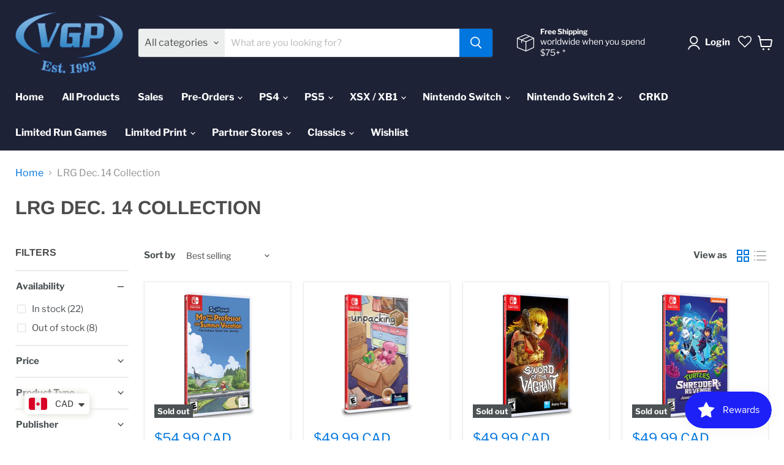

--- FILE ---
content_type: text/javascript
request_url: https://limits.minmaxify.com/fetch-js/videogamesplusca.myshopify.com?t=20260115151129&callback=minMaxify.initCartValidator
body_size: 103664
content:
!function(){function e(e,i,a,n){this.cart=i||{},this.opt=e,this.customer=a,this.messages=[],this.locale=n&&n.toLowerCase()}e.prototype={recalculate:function(e){this.isOk=!0,this.messages=!e&&[],this.isApplicable()&&(this._calcWeights(),this.addMsg("INTRO_MSG"),this._doSubtotal(),this._doItems(),this._doQtyTotals(),this._doWeight())},getMessages:function(){return this.messages||this.recalculate(),this.messages},isApplicable:function(){var e=this.cart._subtotal=Number(this.cart.total_price||0)/100,i=this.opt.overridesubtotal;if(!(i>0&&e>i)){for(var a=0,n=this.cart.items||[],t=0;t<n.length;t++)a+=Number(n[t].quantity);return this.cart._totalQuantity=a,1}},addMsg:function(e,i){if(!this.messages)return;const a=this.opt.messages;var n=a[e];if(a.locales&&this.locale){var t=(a.locales[this.locale]||{})[e];void 0!==t&&(n=t)}n&&(n=this._fmtMsg(unescape(n),i)),this.messages.push(n)},equalTo:function(e){if(this.isOk!==e.isOk)return!1;var i=this.getMessages(),a=e.messages||e.getMessages&&e.getMessages()||[];if(i.length!=a.length)return!1;for(var n=0;n<i.length;++n)if(i[n]!==a[n])return!1;return!0},_calcWeights:function(){this.weightUnit=this.opt.weightUnit||"g";var e=i[this.weightUnit]||1,a=this.cart.items;if(a)for(var n=0;n<a.length;n++){var t=a[n];t._weight=Math.round(Number(t.grams||0)*e*t.quantity*100)/100}this.cart._totalWeight=Math.round(Number(this.cart.total_weight||0)*e*100)/100},_doSubtotal:function(){var e=this.cart._subtotal,i=this.opt.minorder,a=this.opt.maxorder;e<i&&(this.addMsg("MIN_SUBTOTAL_MSG"),this.isOk=!1),a>0&&e>a&&(this.addMsg("MAX_SUBTOTAL_MSG"),this.isOk=!1)},_doWeight:function(){var e=this.cart._totalWeight,i=this.opt.weightmin,a=this.opt.weightmax;e<i&&(this.addMsg("MIN_WEIGHT_MSG"),this.isOk=!1),a>0&&e>a&&(this.addMsg("MAX_WEIGHT_MSG"),this.isOk=!1)},checkGenericLimit:function(e,i,a){if(!(e.quantity<i.min&&(this.addGenericError("MIN",e,i,a),a)||i.max&&e.quantity>i.max&&(this.addGenericError("MAX",e,i,a),a)||i.multiple>1&&e.quantity%i.multiple>0&&(this.addGenericError("MULT",e,i,a),a))){var n=e.line_price/100;void 0!==i.minAmt&&n<i.minAmt&&(this.addGenericError("MIN_SUBTOTAL",e,i,a),a)||i.maxAmt&&n>i.maxAmt&&this.addGenericError("MAX_SUBTOTAL",e,i,a)}},addGenericError:function(e,i,a,n){var t={item:i};n?(e="PROD_"+e+"_MSG",t.itemLimit=a,t.refItem=n):(e="GROUP_"+e+"_MSG",t.groupLimit=a),this.addMsg(e,t),this.isOk=!1},_buildLimitMaps:function(){var e=this.opt,i=e.items||[];e.byVId={},e.bySKU={},e.byId={},e.byHandle={};for(var a=0;a<i.length;++a){var n=i[a];n.sku?e.bySKU[n.sku]=n:n.vId?e.byVId[n.vId]=n:(n.h&&(e.byHandle[n.h]=n),n.id&&(e.byId[n.id]=n))}},_doItems:function(){var e,i=this.cart.items||[],a={},n={},t=this.opt;t.byHandle||this._buildLimitMaps(),(t.itemmin||t.itemmax||t.itemmult)&&(e={min:t.itemmin,max:t.itemmax,multiple:t.itemmult});for(var o=0;o<i.length;o++){var s=i[o],r=this.getCartItemKey(s),d=a[r],m=n[s.handle];d?(d.quantity+=s.quantity,d.line_price+=s.line_price,d._weight+=s._weight):d=a[r]={ref:s,quantity:s.quantity,line_price:s.line_price,grams:s.grams,_weight:s._weight,limit:this._getIndividualItemLimit(s)},m?(m.quantity+=s.quantity,m.line_price+=s.line_price,m._weight+=s._weight):m=n[s.handle]={ref:s,quantity:s.quantity,line_price:s.line_price,grams:s.grams,_weight:s._weight},m.limit&&m.limit.combine||(m.limit=d.limit)}for(var l in a){if(s=a[l])((h=s.limit||s.limitRule)?!h.combine:e)&&this.checkGenericLimit(s,h||e,s.ref)}for(var l in n){var h;if(s=n[l])(h=s.limit||s.limitRule)&&h.combine&&this.checkGenericLimit(s,h,s.ref)}},getCartItemKey:function(e){var i=e.handle;return this.opt.forceVariantIdAsSKU?i+=e.variant_id:i+=e.sku||e.variant_id,i},getCartItemIds:function(e){var i={variant_id:e.variant_id,handle:e.handle||"",product_id:e.product_id,sku:e.sku},a=i.handle.indexOf(" ");return a>0&&(i.sku=i.handle.substring(a+1),i.handle=i.handle.substring(0,a)),i},_getIndividualItemLimit:function(e){var i=this.opt,a=this.getCartItemIds(e);return i.byVId[a.variant_id]||i.bySKU[a.sku]||i.byId[a.product_id]||i.byHandle[a.handle]},getItemLimit:function(e){var i=this.opt;if(!i)return{};void 0===i.byHandle&&this._buildLimitMaps();var a=this._getIndividualItemLimit(e);return a||(a={min:i.itemmin,max:i.itemmax,multiple:i.itemmult}),a},calcItemLimit:function(e){var i=this.getItemLimit(e);(i={max:i.max||0,multiple:i.multiple||1,min:i.min,combine:i.combine}).min||(i.min=i.multiple);var a=this.opt.maxtotalitems||0;return(!i.max||a&&a<i.max)&&(i.max=a),i},_doQtyTotals:function(){var e=this.opt.maxtotalitems,i=this.opt.mintotalitems,a=this.opt.multtotalitems,n=this.cart._totalQuantity;0!=e&&n>e&&(this.addMsg("TOTAL_ITEMS_MAX_MSG"),this.isOk=!1),n<i&&(this.addMsg("TOTAL_ITEMS_MIN_MSG"),this.isOk=!1),a>1&&n%a>0&&(this.addMsg("TOTAL_ITEMS_MULT_MSG"),this.isOk=!1)},_fmtMsg:function(e,i){var a,n,t,o=this;return e.replace(/\{\{\s*(.*?)\s*\}\}/g,(function(e,s){try{a||(a=o._getContextMsgVariables(i)||{});var r=a[s];return void 0!==r?r:n||(n=a,o._setGeneralMsgVariables(n),void 0===(r=n[s]))?(t||(t=o._makeEvalFunc(a)),t(s)):r}catch(e){return'"'+e.message+'"'}}))},formatMoney:function(e){var i=this.opt.moneyFormat;if(void 0!==i){try{e=e.toLocaleString()}catch(e){}i&&(e=i.replace(/{{\s*amount[a-z_]*\s*}}/,e))}return e},_getContextMsgVariables(e){if(e){var i,a;if(e.itemLimit){var n=e.item,t=e.refItem||n,o=e.itemLimit;i={item:t,ProductQuantity:n.quantity,ProductName:o.combine&&unescape(t.product_title||o.name)||t.title,GroupTitle:o.title,ProductMinQuantity:o.min,ProductMaxQuantity:o.max,ProductQuantityMultiple:o.multiple},a=[["ProductAmount",Number(n.line_price)/100],["ProductMinAmount",o.minAmt],["ProductMaxAmount",o.maxAmt]]}if(e.groupLimit){n=e.item,t=e.refItem||n,o=e.groupLimit;i={item:t,GroupQuantity:n.quantity,GroupTitle:o.title,GroupMinQuantity:o.min,GroupMaxQuantity:o.max,GroupQuantityMultiple:o.multiple},a=[["GroupAmount",Number(n.line_price)/100],["GroupMinAmount",o.minAmt],["GroupMaxAmount",o.maxAmt]]}if(i){for(var s=0;s<a.length;s++){const e=a[s];isNaN(e[1])||Object.defineProperty(i,e[0],{get:this.formatMoney.bind(this,e[1])})}return i}}},_setGeneralMsgVariables:function(e){var i=this.cart,a=this.opt;e.CartWeight=i._totalWeight,e.CartMinWeight=a.weightmin,e.CartMaxWeight=a.weightmax,e.WeightUnit=this.weightUnit,e.CartQuantity=i._totalQuantity,e.CartMinQuantity=a.mintotalitems,e.CartMaxQuantity=a.maxtotalitems,e.CartQuantityMultiple=a.multtotalitems;for(var n=[["CartAmount",i._subtotal],["CartMinAmount",a.minorder],["CartMaxAmount",a.maxorder]],t=0;t<n.length;t++){const i=n[t];isNaN(i[1])||Object.defineProperty(e,i[0],{get:this.formatMoney.bind(this,i[1])})}},_makeEvalFunc:function(e){return new Function("_expr","with(this) return eval(_expr)").bind(e)}};var i={g:1,kg:.001,lb:.00220462,oz:.03527396},a={messages:{INTRO_MSG:"Cannot place order, conditions not met: \n\n",PROD_MIN_MSG:"{{ProductName}}: Must have at least {{ProductMinQuantity}} of this item.",PROD_MAX_MSG:"{{ProductName}}: This item is Limit  {{ProductMaxQuantity}} per customer. Please update your quantity to proceed.",PROD_MULT_MSG:"{{ProductName}}: Quantity must be a multiple of {{ProductQuantityMultiple}}."},items:[{h:"drive-switch",id:7719276413185,max:2,name:"#DRIVE - SWITCH"},{h:"drive-steelbook-edition-switch",id:7719316095233,max:2,name:"#DRIVE [STEELBOOK EDITION] - SWITCH"},{h:"13-sentinels-aegis-rim-ps4",id:6619677556909,max:1,name:"13 Sentinels: Aegis Rim - PS4"},{h:"13-sentinels-aegis-rim-launch-edition-switch",id:7582192861441,max:1,name:"13 Sentinels: Aegis Rim - SWITCH"},{h:"2064-read-only-memories-integral-switch-pre-order",id:8225977401601,max:1,name:"2064: Read Only Memories Integral - Nintendo Switch"},{h:"35mm-limited-run-games-516-ps4",id:8049546100993,max:1,name:"35MM [Limited Run Games #516] - PlayStation 4"},{h:"3d-mini-golf-ps4",id:6619543011501,max:2,name:"3D Mini Golf - PS4"},{id:8417516847361,h:"3d-mini-golf-remastered-playstation-5",name:"3D Mini Golf Remastered - Playstation 5",max:1},{id:7946580656385,h:"41-hours-ps4",name:"41 Hours - PlayStation 4",max:1},{id:7946580689153,h:"41-hours",name:"41 Hours - PlayStation 5",max:1},{id:8685258309889,h:"7scarlet-nintendo-switch-pre-order",name:"7'scarlet - Nintendo Switch",max:1},{h:"8-bit-adventures-2-limited-run-games-130-playstation-5",id:8898871460097,max:1,name:"8-Bit Adventures 2 [Limited Run Games #130] - PlayStation 5"},{h:"8-bit-adventures-2-limited-run-games-271-nintendo-switch",id:8898871623937,max:1,name:"8-Bit Adventures 2 [Limited Run Games #271] - Nintendo Switch"},{id:8993159708929,h:"8bit-music-power-encore-limited-run-games-nes",name:"8Bit Music Power Encore [Limited Run Games] - NES",max:1},{id:8993159282945,h:"8bit-music-power-encore-collectors-edition-limited-run-games-nes",name:"8Bit Music Power Encore Collector's Edition [Limited Run Games] - NES",max:1},{h:"8doors-arum-s-afterlife-adventure-switch",id:7660884427009,max:1,name:"8Doors: Arum’s Afterlife Adventure - Nintendo Switch"},{h:"8doors-arum-s-afterlife-adventure-ps4",id:7954071224577,max:1,name:"8Doors: Arum’s Afterlife Adventure - PlayStation 4"},{h:"8doors-arum-s-afterlife-adventure-ps5",id:7954081317121,max:1,name:"8Doors: Arum’s Afterlife Adventure - PS5"},{id:8335903752449,h:"9-r-i-p-nintendo-switch-pre-order",name:"9 R.I.P. - Nintendo Switch",max:1},{h:"9-r-i-p-limited-edition-nintendo-switch-pre-order-free-shipping-in-canada",id:8589983711489,max:1,name:"9 R.I.P. [LIMITED EDITION] - Nintendo Switch (PRE-ORDER) [FREE SHIPPING IN CANADA]"},{h:"9-years-of-shadows-limited-run-games-270-nintendo-switch",id:8898887581953,max:2,name:"9 Years of Shadows [Limited Run Games #270] - Nintendo Switch"},{h:"9th-dawn-iii-switch",id:7959400939777,max:1,name:"9TH DAWN III - SWITCH"},{h:"9th-dawn-iii-limited-run-games-431-ps4",id:7776118702337,max:3,name:"9TH DAWN III [LIMITED RUN GAMES #431] - PS4"},{h:"a-boy-and-his-blob-limited-run-games-149-switch",id:7959403200769,max:1,name:"A BOY AND HIS BLOB [LIMITED RUN GAMES #149] - SWITCH"},{h:"a-boy-and-his-blob-limited-run-games-461-ps4",id:8031667159297,max:1,name:"A Boy and His Blob [Limited Run Games #461] - PlayStation 4"},{h:"a-boy-and-his-blob-retro-collection-limited-run-games-175-switch",id:8147120193793,max:1,name:"A Boy and His Blob Retro Collection [LIMITED RUN GAMES #175] - SWITCH"},{h:"a-boy-and-his-blob-retro-collection-limited-run-games-48-ps5",id:8147119243521,max:1,name:"A Boy and His Blob Retro Collection [LIMITED RUN GAMES #48] - PS5"},{id:8967149814017,h:"a-highland-song-eu-import-srg-130-nintendo-switch",name:"A Highland Song [EU Import] (SRG#130) - Nintendo Switch",max:1},{h:"a-little-golf-journey-lrg-switch",id:7863196287233,max:1,name:"A LITTLE GOLF JOURNEY [LRG] - SWITCH"},{id:8605566894337,h:"a-plague-tale-collection-playstation-5-pre-order",name:"A Plague Tale Collection (SteelBook) - PlayStation 5",max:1},{h:"a-robot-named-fight-premium-edition-games-4-switch",id:6760982675629,max:1,name:"A ROBOT NAMED FIGHT! [PREMIUM EDITION GAMES #4] - SWITCH"},{h:"a-robot-named-fight-premium-edition-games-4-deluxe-edition-switch",id:6761006334125,max:1,name:"A ROBOT NAMED FIGHT! [PREMIUM EDITION GAMES #4] [DELUXE EDITION] - SWITCH"},{h:"a-robot-named-fight-premium-edition-games-4-retro-edition-switch",id:6760996012205,max:1,name:"A ROBOT NAMED FIGHT! [PREMIUM EDITION GAMES #4] [RETRO EDITION] - SWITCH"},{h:"a-space-for-the-unbound-switch",id:8031417925889,max:1,name:"A SPACE FOR THE UNBOUND [Physical Edition] - Nintendo Switch"},{h:"a-tale-of-paper-refolded-ps5",id:8145766318337,max:1,name:"A Tale of Paper: Refolded - PlayStation 5"},{h:"a-winter-s-daydream-limited-edition-ps-vita-play-exclusives",id:7507843711233,max:1,name:"A Winter’s Daydream [Limited Edition] - PS VITA [PLAY EXCLUSIVES]"},{h:"abarenbo-tengu-zombie-nation-switch-strictly-limited-games-1",id:7808396624129,max:1,name:"ABARENBO TENGU & ZOMBIE NATION - SWITCH [STRICTLY LIMITED GAMES]"},{h:"absolute-drift-zen-edition-premium-physical-edition-switch",id:7585258340609,max:1,name:"Absolute Drift: Zen Edition [Premium Physical Edition] - SWITCH"},{h:"absolute-tactics-daughters-of-mercy-nintendo-switch",id:8861858496769,max:1,name:"Absolute Tactics: Daughters of Mercy [EU import] [Limited Run Games] - Nintendo Switch"},{h:"absolute-tactics-daughters-of-mercy-playstation-5",id:8861859217665,max:1,name:"Absolute Tactics: Daughters of Mercy [EU Import] [Limited Run Games] - PlayStation 5"},{h:"ac-adapter-nintendo-switch-2-pre-order",id:8776436646145,max:1,name:"AC Adapter - Nintendo Switch 2"},{id:7975090880769,h:"acalesia-ps4-red-art-games",name:"Acalesia - PlayStation 4 [Red Art Games]",max:1},{h:"ace-attorney-investigations-collection-nintendo-switch-pre-order",id:8501387034881,max:1,name:"Ace Attorney Investigations Collection - Nintendo Switch"},{id:6619481997485,h:"ace-combat-7-skies-unknown-ps4",name:"Ace Combat 7 Skies Unknown - PlayStation 4",max:1},{id:8135113572609,h:"adam-wolf-nintendo-switch",name:"Adam Wolfe - Nintendo Switch",max:1},{id:8135113015553,h:"adam-wolf-playstation-4",name:"Adam Wolfe - Playstation 4",max:1},{id:8135113081089,h:"adam-wolf-playstation-5",name:"Adam Wolfe - Playstation 5",max:1},{h:"adventure-academia-the-fractured-continent-ps4",id:7779316105473,max:1,name:"Adventure Academia: The Fractured Continent - PS4"},{h:"adventure-academia-the-fractured-continent-switch",id:7779321905409,max:1,name:"Adventure Academia: The Fractured Continent - SWITCH"},{h:"adventure-bar-story-nintendo-switch-pre-order",id:8761343475969,max:1,name:"Adventure Bar Story - Nintendo Switch [Free Shipping]"},{h:"adventure-bar-story-playstation-5-pre-order",id:8761342394625,max:1,name:"Adventure Bar Story - PlayStation 5 [Free Shipping]"},{id:8967141032193,h:"aerial_knights-never-yield-srg-72-nintendo-switch",name:"Aerial_Knight's Never Yield [EU Import] (SRG#72) - Nintendo Switch",max:1},{id:8993158594817,h:"aero-the-acro-bat-genesis",name:"Aero the Acro-Bat [Limited Run Games] - Genesis",max:1},{id:8993819263233,h:"aero-the-acro-bat-limited-run-games-snes",name:"Aero the Acro-Bat [Limited Run Games] - SNES",max:1},{h:"aero-the-acro-bat-2-limited-run-games-genesis",id:8924708012289,max:1,name:"Aero the Acro-Bat 2 [Limited Run Games] - Genesis"},{h:"aero-the-acro-bat-2-limited-run-games-snes",id:8924707848449,max:1,name:"Aero the Acro-Bat 2 [Limited Run Games] - SNES"},{id:8817003168001,h:"afterdream-playstation-5-pre-order",name:"Afterdream - Playstation 5",max:1},{h:"afterparty-limited-run-games-387-playstation-4",id:8829744513281,max:1,name:"Afterparty [Limited Run Games #387] - PlayStation 4"},{h:"agatha-christie-hercule-poirot-the-first-cases-xbox-one-xbox-series-x",id:6930194759853,max:1,name:"Agatha Christie: Hercule Poirot - The First Cases - XBOX ONE / XBOX SERIES X"},{h:"aggelos-ps4",id:8168960786689,max:5,name:"Aggelos - PS4"},{id:7699413565697,h:"aground-ps4-red-art-games",name:"Aground - PlayStation 4",max:1},{id:7559889125633,h:"ai-the-somnium-files-nirvana-initiative-switch",name:"AI: The Somnium Files - nirvanA Initiative - Nintendo Switch",max:1},{id:7559873396993,h:"ai-the-somnium-files-nirvana-initiative-ps4",name:"AI: The Somnium Files - nirvanA Initiative - PlayStation 4",max:1},{h:"ai-the-somnium-files-nirvana-initiative-collectors-edition-ps4",id:7676590293249,max:1,name:"AI: THE SOMNIUM FILES - nirvanA Initiative [COLLECTOR'S EDITION] - PS4"},{h:"ai-the-somnium-files-nirvana-initiative-collectors-edition-switch",id:7676607004929,max:1,name:"AI: THE SOMNIUM FILES - nirvanA Initiative [COLLECTOR'S EDITION] - SWITCH"},{h:"ai-the-somnium-files-nirvana-initiative-collectors-edition-xbox-one",id:7676603367681,max:1,name:"AI: THE SOMNIUM FILES - nirvanA Initiative [COLLECTOR'S EDITION] - XBOX ONE"},{id:8607469076737,h:"ai-the-somnium-files-standard-edition-nintendo-switch",name:"AI: The Somnium Files [Standard Edition] - Nintendo Switch",max:1},{id:8607460360449,h:"ai-the-somnium-files-standard-edition-playstation-4",name:"AI: The Somnium Files [Standard Edition] - Playstation 4",max:1},{h:"air-twister-switch",id:8040618852609,max:1,name:"Air Twister - Nintendo Switch"},{id:7839417368833,h:"akai-katana-shin-jpn-import-switch",name:"Akai Katana Shin(JPN Multi-Language Import) - Nintendo Switch",max:1},{h:"alan-wake-2-collectors-edition-playstation-5",id:8898748416257,max:1,name:"Alan Wake 2 Collector's Edition - PlayStation 5"},{h:"alan-wake-2-collectors-edition-xbox-series-x",id:8898747564289,max:1,name:"Alan Wake 2 Collector's Edition - Xbox Series X"},{h:"alchemic-cutie-switch",id:6883354214573,max:1,name:"Alchemic Cutie - Nintendo Switch"},{h:"alchemic-cutie-ps4",id:6883319840941,max:1,name:"Alchemic Cutie - PS4"},{h:"alex-kidd-in-miracle-world-dx-ps4-free-shipping",id:6619726053549,max:1,name:"Alex Kidd in Miracle World DX - PS4"},{h:"alex-kidd-in-miracle-world-dx-ps5-free-shipping",id:6619726119085,max:1,name:"Alex Kidd in Miracle World DX - PS5"},{h:"alex-kidd-in-miracle-world-dx-xbox-smart-series-x-xb1-free-shipping",id:6619726184621,max:1,name:"Alex Kidd in Miracle World DX - SWITCH"},{h:"alex-kidd-in-miracle-world-dx-switch-free-shipping",id:6619725955245,max:1,name:"Alex Kidd in Miracle World DX - XBOX ONE / XBOX SERIES X"},{h:"alfred-hitchcock-vertigo-limited-edition-2",id:7764257898753,max:1,name:"Alfred Hitchcock Vertigo Limited Edition - Xbox One/Xbox Series X"},{h:"alice-gear-aegis-cs-concerto-of-simulatrix-ps4",id:7888311648513,max:1,name:"Alice Gear Aegis CS: Concerto of Simulatrix - PS4"},{h:"alice-gear-aegis-cs-concerto-of-simulatrix-ps5",id:7888312533249,max:1,name:"Alice Gear Aegis CS: Concerto of Simulatrix - PS5"},{h:"alice-gear-aegis-cs-concerto-of-simulatrix-switch",id:7888311517441,max:1,name:"Alice Gear Aegis CS: Concerto of Simulatrix - SWITCH"},{h:"alien-isolation-the-collection-classic-edition-limited-run-191-nintendo-switch",id:8185803473153,max:1,name:"Alien Isolation The Collection [Classic Edition] [Limited Run Games #191]  - Nintendo Switch"},{h:"alien-isolation-the-collection-limited-run-191-nintendo-switch",id:8111869264129,max:1,name:"Alien Isolation The Collection [LIMITED RUN #191]  - Nintendo Switch"},{h:"alien-isolation-the-collection-collectors-edition-limited-run-games-191-nintendo-switch",id:8328346730753,max:1,name:"Alien Isolation The Collection Collector's Edition [LIMITED RUN GAMES #191] - Nintendo Switch"},{h:"alone-with-you-limited-run-games-240-ps-vita",id:7457767489793,max:1,name:"Alone With You [LIMITED RUN GAMES #240] - PS VITA"},{h:"alone-with-you-limited-run-games-241-ps4",id:7457749893377,max:1,name:"Alone With You [LIMITED RUN GAMES #241] - PS4"},{h:"alphadia-genesis-limited-run-games-412-ps4",id:7517492609281,max:1,name:"Alphadia Genesis [LIMITED RUN GAMES #412] - PS4"},{h:"alphadia-genesis-limited-run-games-8-ps5",id:7517496606977,max:1,name:"Alphadia Genesis [LIMITED RUN GAMES #8] - PS5"},{h:"alphadia-genesis-1-2-switch",id:7941683413249,max:1,name:"ALPHADIA GENESIS 1&2 - SWITCH"},{h:"alphadia-genesis-2-limited-run-games-23-playstation-5",id:8828723626241,max:1,name:"Alphadia Genesis 2 [Limited Run Games #23] - Playstation 5"},{h:"alphadia-genesis-2-switch",id:7941685739777,max:1,name:"Alphadia Genesis 2 [Limited Run Games #455] - Playstation 4"},{h:"always-sometimes-monsters-limited-run-games-435-ps4",id:7672774492417,max:1,name:"ALWAYS SOMETIMES MONSTERS [LIMITED RUN GAMES #435] - PS4"},{id:8760809652481,h:"amber-alert-eu-import-playstation-5-pre-order",name:"Amber Alert [EU Import] - Playstation 5",max:1},{h:"american-hero-limited-run-games-465",id:7959405756673,max:1,name:"AMERICAN HERO [LIMITED RUN GAMES #151] - SWITCH"},{h:"american-hero-limited-run-games-465-ps4",id:7959405625601,max:1,name:"AMERICAN HERO [LIMITED RUN GAMES #465] - PS4"},{h:"amiibo-amiibo-sephiroth-super-smash-bros-series",id:8529319133441,max:1,name:"AMIIBO - AMIIBO SEPHIROTH (SUPER SMASH BROS SERIES)"},{h:"amiibo-donkey-kong-bananza-donkey-kong-pauline-pre-order",id:8822195781889,max:1,name:"Amiibo - Donkey Kong Bananza - Donkey Kong & Pauline (PRE-ORDER)"},{h:"copy-of-amiibo-super-smash-bros-cloud-player-2",id:8508609102081,max:1,name:"AMIIBO - Mario/Peach/Bowser Wedding 3 Pack"},{h:"copy-of-amiibo-banjo-kazooie-smash-series-eur",id:8508585672961,max:1,name:"AMIIBO - NINTENDO AMIIBO JOKER (SMASH SERIES)"},{h:"amiibo-steve-alex-2-pack-super-smash-bros-series",id:7799213490433,max:2,name:"Amiibo - Steve + Alex 2-pack - Super Smash Bros. Series"},{h:"amnesia-limited-edition-switch",id:7640841617665,max:1,name:"Amnesia [LIMITED EDITION] - SWITCH"},{h:"among-ashes-playstation-5-pre-order-free-shipping",id:8782583857409,max:1,name:"Among Ashes - Playstation 5 (FREE SHIPPING)"},{id:6824048263341,h:"among-us-crewmate-edition-ps5",name:"AMONG US: CREWMATE EDITION – PlayStation 5",max:1},{h:"among-us-crewmate-edition-xbox-series-x",id:6824050360493,max:1,name:"AMONG US: CREWMATE EDITION – XBOX ONE / XBOX SERIES X"},{h:"ancestors-legacy-nintendo-switch",id:8656198009089,max:1,name:"Ancestors Legacy - Nintendo Switch"},{h:"andro-dunos-2-switch-vgny-soft",id:6635460165805,max:1,name:"Andro Dunos 2 - 3DS [VGNY SOFT]"},{id:8816993468673,h:"anglerfish-playstation-5-pre-order",name:"Anglerfish - Playstation 5",max:1},{id:6779574059181,h:"angry-alligator-switch",name:"Angry Alligator - Nintendo Switch",max:1},{h:"angry-video-game-nerd-1-2-deluxe-switch",id:7710701060353,max:2,name:"ANGRY VIDEO GAME NERD 1 + 2 DELUXE - SWITCH"},{h:"angry-video-game-nerd-1-2-deluxe-lrg-ps4",id:7863176855809,max:1,name:"ANGRY VIDEO GAME NERD 1 + 2 DELUXE [LRG] - PS4"},{h:"animal-crossing-new-horizons-switch",id:6619629813933,max:1,name:"Animal Crossing New Horizons - SWITCH"},{h:"animal-well-limited-run-games-234-nintendo-switch",id:8649342550273,max:1,name:"Animal Well [Limited Run Games #234] - Nintendo Switch"},{h:"animal-well-limited-run-games-99-playstation-5",id:8649342124289,max:1,name:"Animal Well [Limited Run Games #99] - Playstation 5"},{h:"animal-well-collectors-edition-limited-run-games-234-nintendo-switch",id:8777522741505,max:1,name:"Animal Well Collector's Edition [Limited Run Games #234] - Nintendo Switch"},{h:"animal-well-collectors-edition-limited-run-games-99-playstation-5",id:8777521398017,max:1,name:"Animal Well Collector's Edition [Limited Run Games #99] - PlayStation 5"},{id:8993815986433,h:"annet-returns-sega-cd",name:"Annet Returns [Limited Run Games] - Sega CD",max:1},{h:"anno-1800-console-edition-ps5",id:7961356796161,max:1,name:"Anno 1800 Console Edition - Playstation 5"},{h:"anno-mutationem-limited-run-games-165-switch",id:8031393382657,max:1,name:"ANNO MUTATIONEM [LIMITED RUN GAMES #165] - SWITCH"},{h:"anno-mutationem-limited-run-games-450",id:7959408181505,max:1,name:"ANNO MUTATIONEM [LIMITED RUN GAMES #19] - PS5"},{h:"anno-mutationem-limited-run-games-450-ps4",id:7959407984897,max:1,name:"ANNO MUTATIONEM [LIMITED RUN GAMES #450] - PS4"},{h:"anno-mutationem-deluxe-edition-limited-run-games-19-playstation-5",id:8685597524225,max:1,name:"ANNO: Mutationem Deluxe Edition [Limited Run Games #19] - PlayStation 5"},{h:"anodyne-2-return-to-dust-nintendo-switch",id:8133612470529,max:1,name:"Anodyne 2 Return To Dust [LRG] - Nintendo Switch"},{h:"another-crusade-limited-run-games-22-nintendo-switch",id:8777540927745,max:1,name:"Another Crusade [Limited Run Games #22] - Nintendo Switch"},{h:"another-crusade-limited-run-games-536-playstation-4",id:8777541353729,max:1,name:"Another Crusade [Limited Run Games #536] - PlayStation 4"},{h:"another-crusade-limited-run-games-80-playstation-5",id:8777541091585,max:1,name:"Another Crusade [Limited Run Games #80] - PlayStation 5"},{h:"another-crusade-classic-edition-limited-run-games-212-nintendo-switch",id:8777543123201,max:1,name:"Another Crusade Classic Edition [Limited Run Games #212] - Nintendo Switch"},{h:"antro-eu-import-playstation-5-pre-order",id:8728972984577,max:1,name:"ANTRO [EU Import] - Playstation 5"},{h:"aokana-four-rhythms-across-the-blue-limited-edition-switch",id:6619672248493,max:1,name:"Aokana : Four Rhythms Across the Blue [LIMITED EDITION] - SWITCH"},{h:"aokana-four-rhythms-across-the-blue-standard-edition-switch",id:8050018320641,max:1,name:"Aokana : Four Rhythms Across the Blue [STANDARD EDITION] - SWITCH"},{id:8590100758785,h:"apex-heroines-platinum-edition-multi-language-nintendo-switch",name:"Apex Heroines Platinum Edition (Multi-Language) - Nintendo Switch",max:1},{h:"aragami-2-ps4",id:6775459381421,max:1,name:"ARAGAMI 2 - PS4"},{h:"copy-of-aragami-2-ps5",id:6775456039085,max:1,name:"ARAGAMI 2 - PS5"},{h:"aragami-2-switch",id:7825570726145,max:1,name:"ARAGAMI 2 - SWITCH"},{h:"arc-of-alchemist-limited-run-games-nintendo-switch",id:8685587005697,max:1,name:"Arc of Alchemist [Limited Run Games] - Nintendo Switch"},{h:"arcade-classics-anniversary-collection-limited-run-166-switch",id:8218340720897,max:1,name:"Arcade Classics Anniversary Collection [LIMITED RUN #166] - SWITCH"},{h:"arcade-classics-anniversary-collection-ps4",id:8031666405633,max:1,name:"Arcade Classics Anniversary Collection [Limited Run Games #487] - PlayStation 4"},{h:"arcade-paradise-switch",id:7959409623297,max:1,name:"ARCADE PARADISE - SWITCH"},{h:"arcade-spirits-ps4",id:6619664973997,max:2,name:"Arcade Spirits - PS4"},{h:"arcade-spirits-switch",id:6619664941229,max:2,name:"Arcade Spirits - SWITCH"},{h:"arcade-spirits-the-new-challengers-ps4-pegi-import",id:7606300836097,max:1,name:"Arcade Spirits: The New Challengers - PS4 [PEGI IMPORT]"},{h:"arcade-spirits-the-new-challengers-ps5-pegi-import",id:7606315909377,max:1,name:"Arcade Spirits: The New Challengers - PS5 [PEGI IMPORT]"},{h:"arcade-spirits-the-new-challengers-switch-pegi-import",id:7606317908225,max:1,name:"Arcade Spirits: The New Challengers - SWITCH [PEGI IMPORT]"},{h:"arcania-the-complete-tale-thq-nordic-variant-ps3",id:8029406724353,max:1,name:"Arcania : The Complete Tale [THQ NORDIC VARIANT] - PS3"},{h:"archetype-arcadia-ps4",id:8021231501569,max:1,name:"Archetype Arcadia - PS4"},{h:"archetype-arcadia-ps5",id:8021232288001,max:1,name:"Archetype Arcadia - PS5"},{h:"archetype-arcadia-switch",id:8021232484609,max:1,name:"Archetype Arcadia - SWITCH"},{h:"archvale-nintendo-switch",id:8036308615425,max:1,name:"Archvale (SRG #67) [EU Import] - Nintendo Switch"},{h:"arcrunner-ps5",id:8029151723777,max:1,name:"ArcRunner - PS5"},{h:"are-you-smarter-than-a-5th-grader-1",id:7769290768641,max:1,name:"ARE YOU SMARTER THAN A 5TH GRADER? - XBOX ONE/XBOX SERIES X"},{id:8094202102017,h:"arietta-of-spirits-ps5-standard-version",name:"Arietta of Spirits - PlayStation 5 [Standard Version]",max:1},{id:8213252669697,h:"ark-survival-ascended-playstation-5-pre-order",name:"ARK Survival Ascended - Playstation 5",max:1},{h:"armed-emeth-limited-run-games-471-ps4-1",id:7986119803137,max:1,name:"Armed Emeth [Limited Run Games #30] - PlayStation 5"},{h:"armed-emeth-limited-run-games-471-ps4",id:7986119737601,max:1,name:"Armed Emeth [Limited Run Games #471] - PlayStation 4"},{h:"armored-core-vi-fires-of-rubicon-ps4",id:7978526343425,max:1,name:"Armored Core VI Fires of Rubicon - PS4"},{h:"armored-core-vi-fires-of-rubicon-ps5",id:7978528833793,max:1,name:"Armored Core VI Fires of Rubicon - PS5"},{h:"armored-core-vi-fires-of-rubicon-xbox-one-xbox-series-x",id:7978537353473,max:1,name:"Armored Core VI Fires of Rubicon - XBOX ONE / XBOX SERIES X"},{h:"arms-uae-nsw",id:6737625743533,max:1,name:"Arms (MSE) - Nintendo Switch (Cart Revision 003)"},{h:"ps4-art-of-fighting-anthology",id:7616489423105,max:1,name:"ART OF FIGHTING ANTHOLOGY - Playstation 4"},{h:"art-of-rally-standard-edition-ps4",id:7678652580097,max:1,name:"Art of Rally - PlayStation 4"},{h:"art-of-rally-collectors-edition-ps4",id:7678654939393,max:1,name:"art of rally [COLLECTOR'S EDITION] - PS4"},{h:"art-of-rally-collectors-edition-ps5",id:7678663262465,max:1,name:"art of rally [COLLECTOR'S EDITION] - PS5"},{h:"art-of-rally-collectors-edition-switch",id:7678664835329,max:1,name:"art of rally [COLLECTOR'S EDITION] - SWITCH"},{h:"arzette-the-jewel-of-faramore-limited-run-games-13-xbox-series-x",id:8685710409985,max:1,name:"Arzette: The Jewel of Faramore [Limited Run Games #13] - Xbox Series X"},{h:"arzette-the-jewel-of-faramore-limited-run-games-221-nintendo-switch",id:8685709951233,max:1,name:"Arzette: The Jewel of Faramore [Limited Run Games #221] - Nintendo Switch"},{h:"arzette-the-jewel-of-faramore-limited-run-games-548-playstation-4",id:8685709525249,max:1,name:"Arzette: The Jewel of Faramore [Limited Run Games #548] - PlayStation 4"},{h:"arzette-the-jewel-of-faramore-limited-run-games-85-playstation-5",id:8685709558017,max:1,name:"Arzette: The Jewel of Faramore [Limited Run Games #85] - PlayStation 5"},{h:"arzette-the-jewel-of-faramore-collectors-edition-limited-run-games-13-xbox-series-x",id:8685712015617,max:1,name:"Arzette: The Jewel of Faramore Collector's Edition [Limited Run Games #13] - Xbox Series X"},{h:"arzette-the-jewel-of-faramore-collectors-edition-limited-run-games-221-nintendo-switch",id:8685714047233,max:1,name:"Arzette: The Jewel of Faramore Collector's Edition [Limited Run Games #221] - Nintendo Switch"},{h:"arzette-the-jewel-of-faramore-collectors-edition-limited-run-games-548-playstation-4",id:8685713752321,max:1,name:"Arzette: The Jewel of Faramore Collector's Edition [Limited Run Games #548] - PlayStation 4"},{h:"arzette-the-jewel-of-faramore-collectors-edition-limited-run-games-85-playstation-5",id:8685713424641,max:1,name:"Arzette: The Jewel of Faramore Collector's Edition [Limited Run Games #85] - PlayStation 5"},{h:"arzette-the-jewel-of-faramore-original-soundtrack-2-lp-vinyl-vinyl",id:8685708181761,max:1,name:"Arzette: The Jewel of Faramore Original Soundtrack - 2 LP Vinyl - Vinyl"},{h:"as-dusk-falls-premium-physical-edition-ps5",id:8132961140993,max:1,name:"As Dusk Falls [PREMIUM PHYSICAL EDITION] - PS5"},{h:"asdivine-collection-switch",id:7643371798785,max:1,name:"ASDIVINE COLLECTION -  SWITCH"},{h:"asdivine-saga-limited-run-44-ps5",id:8218341572865,max:1,name:"Asdivine Saga [LIMITED RUN #44] - PS5"},{id:7847590330625,h:"assassins-creed-mirage-deluxe-edition",name:"ASSASSIN'S CREED MIRAGE DELUXE EDITION - PS5",max:1},{id:7847591215361,h:"assassins-creed-mirage-deluxe-edition-1",name:"ASSASSIN'S CREED MIRAGE DELUXE EDITION - XBOX ONE/XBOX SERIES X",max:1},{id:8831446057217,h:"assassins-creed-syndicate-ps4",name:"ASSASSIN'S CREED SYNDICATE - PS4",max:1},{h:"assault-suits-valken-declassified-limited-run-games-202-nintendo-switch",id:8822291071233,max:1,name:"Assault Suits Valken DECLASSIFIED [Limited Run Games #202] - Nintendo Switch"},{id:8993166786817,h:"assault-suits-valken-declassified-classic-edition-limited-run-games-202-nintendo-switch",name:"Assault Suits Valken DECLASSIFIED Classic Edition [ Limited Run Games #202] - Nintendo Switch",max:1},{h:"astalon-tears-of-the-earth-limited-run-games-445",id:7863192846593,max:1,name:"ASTALON TEARS OF THE EARTH [LIMITED RUN GAMES #138] - SWITCH"},{h:"astalon-tears-of-the-earth-limited-run-games-445-ps4",id:7863191863553,max:1,name:"ASTALON TEARS OF THE EARTH [LIMITED RUN GAMES #445] - PS4"},{h:"astalon-tears-of-the-earth-collectors-edition-limited-run-games-138-nintendo-switch",id:8829877551361,max:1,name:"Astalon: Tears of the Earth Collector's Edition [Limited Run Games #138]  - Nintendo Switch"},{h:"astral-ascent-limited-run-games-103-playstation-5",id:8822741631233,max:1,name:"Astral Ascent [Limited Run Games #103] - PlayStation 5"},{h:"astral-ascent-limited-run-games-242-nintendo-switch",id:8823050567937,max:1,name:"Astral Ascent [Limited Run Games #242] - Nintendo Switch"},{h:"astral-ascent-limited-run-games-562-playstation-4",id:8822741893377,max:1,name:"Astral Ascent [Limited Run Games #562] - PlayStation 4"},{h:"astral-chain-switch",id:6619610153133,max:2,name:"Astral Chain - SWITCH"},{h:"astro-aqua-kitty-ps4",id:7941699404033,max:1,name:"Astro Aqua Kitty (Limited Run Games #453) - PlayStation 4"},{h:"astro-aqua-kitty-limited-edition-ps-vita-play-exclusives",id:6747659829421,max:1,name:"Astro Aqua Kitty [LIMITED EDITION] - PS VITA [PLAY EXCLUSIVES]"},{h:"astro-aqua-kitty-limited-run-games-67-playstation-5",id:8134231392513,max:1,name:"Astro Aqua Kitty [Limited Run Games #67] - PlayStation 5"},{h:"astro-aqua-kitty-pawsome-collection-switch",id:7959410573569,max:1,name:"ASTRO AQUA KITTY PAWSOME COLLECTION - SWITCH"},{h:"astro-bot-playstation-5-with-astro-bot-small-plush-pre-order-free-shipping",id:8489372418305,max:1,name:"Astro Bot ($79.99) With Astro Bot Plush ($1.00) Bundle – PlayStation 5 (FREE SHIPPING) (Backorder)"},{h:"astro-bot-small-plush",id:8489310978305,max:2,name:"Astro Bot Small Plush"},{id:8993164001537,h:"astro-ninja-man-dx-limited-run-games-nes",name:"Astro Ninja Man DX [Limited Run Games] - NES",max:1},{id:8993161281793,h:"astro-ninja-man-dx-collectors-edition-limited-run-games-nes",name:"Astro Ninja Man DX Collector's Edition [Limited Run Games] - NES",max:1},{h:"astronite-ps4",id:7745383104769,max:1,name:"Astronite - PS4"},{h:"astronite-ps5",id:7745384317185,max:1,name:"Astronite - PS5"},{h:"astronite-switch",id:7745379205377,max:1,name:"Astronite - SWITCH"},{h:"asuras-wrath-ps3",id:6619043627181,max:1,name:"Asuras Wrath - PS3"},{h:"atari-mania-lrg-switch",id:8022267494657,max:1,name:"Atari Mania [Limited Run Games] - Nintendo Switch"},{h:"atari-mania-playstation-4",id:8649320726785,max:1,name:"Atari Mania [Limited Run Games] - PlayStation 4"},{h:"atari-mania-playstation-5",id:8649320890625,max:1,name:"Atari Mania [Limited Run Games] - PlayStation 5"},{h:"atari-recharged-collection-1-limited-run-41-ps5",id:8218341933313,max:1,name:"Atari Recharged Collection 1 [LIMITED RUN #41] - PS5"},{h:"atari-recharged-collection-1-limited-run-games-488-playstation-4",id:8052143718657,max:1,name:"Atari Recharged Collection 1 [Limited Run Games #488] - Playstation 4"},{h:"atari-recharged-collection-3-limited-run-games-223-nintendo-switch",id:8778581082369,max:1,name:"Atari Recharged Collection 3 [Limited Run Games #223] - Nintendo Switch"},{h:"atari-recharged-collection-3-limited-run-games-546-playstation-4",id:8778581999873,max:1,name:"Atari Recharged Collection 3 [Limited Run Games #546] - PlayStation 4"},{h:"atari-recharged-collection-3-limited-run-games-88-playstation-5",id:8778581049601,max:1,name:"Atari Recharged Collection 3 [Limited Run Games #88] - PlayStation 5"},{h:"atari-recharged-collection-3-4-dual-pack-edition-limited-run-games-223-224-nintendo-switch",id:8778584719617,max:1,name:"Atari Recharged Collection 3 + 4 Dual Pack Edition [Limited Run Games #223 & #224] Nintendo Switch"},{h:"atari-recharged-collection-3-4-dual-pack-edition-limited-run-games-546-547-playstation-4",id:8778585768193,max:1,name:"Atari Recharged Collection 3 + 4 Dual Pack Edition [Limited Run Games #546 & #547] - PlayStation 4"},{h:"atari-recharged-collection-3-4-dual-pack-edition-limited-run-games-88-89-playstation-5",id:8778584883457,max:1,name:"Atari Recharged Collection 3 + 4 Dual Pack Edition [Limited Run Games #88 & #89] - PlayStation 5"},{h:"atari-recharged-collection-4-limited-run-games-224-nintendo-switch",id:8778583146753,max:1,name:"Atari Recharged Collection 4 [Limited Run Games #224] - Nintendo Switch"},{h:"atari-recharged-collection-4-limited-run-games-547-playstation-4",id:8778583703809,max:1,name:"Atari Recharged Collection 4 [Limited Run Games #547] - PlayStation 4"},{h:"atari-recharged-collection-4-limited-run-games-89-playstation-5",id:8778583310593,max:1,name:"Atari Recharged Collection 4 [Limited Run Games #89] - PlayStation 5"},{h:"atelier-ayesha-the-alchemist-of-dusk-ps3",id:6619143667885,max:1,name:"Atelier Ayesha: The Alchemist of Dusk - PS3"},{h:"atelier-escha-and-logy-alchemists-of-the-dusk-sky-ps3",id:6619188789421,max:1,name:"Atelier Escha and Logy: Alchemists of the Dusk Sky - PS3"},{id:6619459027117,h:"atelier-firis-the-alchemist-the-mysterious-journey-ps4",name:"Atelier Firis The Alchemist & The Mysterious Journey - PlayStation 4",max:1},{h:"atelier-lulua-the-scion-of-arland-nintendo-switch",id:8053646098689,max:1,name:"Atelier Lulua the Scion of Arland - Nintendo Switch"},{h:"atelier-lulua-the-scion-of-arland-playstation-4",id:8052998701313,max:1,name:"Atelier Lulua the Scion of Arland - Playstation 4"},{h:"atelier-rorona-plus-the-alchemist-of-arland-ps3",id:6619216347309,max:1,name:"Atelier Rorona Plus: The Alchemist of Arland - PS3"},{h:"atelier-ryza-2-lost-legends-the-secret-fairy-ps4",id:6619704098989,max:1,name:"Atelier Ryza 2 Lost Legends & The Secret Fairy - PS4 [ORDERS GO LIVE JAN 31, 2023 AT 1PM EST]"},{h:"atelier-ryza-ever-darkness-the-secret-hideout-ps4",id:6619634532525,max:1,name:"Atelier Ryza Ever Darkness & The Secret Hideout - PS4"},{h:"atelier-ryza-secret-trilogy-dx-premium-box-goods-only-no-games-included-jpn-import-pre-order",id:8879867592961,max:1,name:"Atelier Ryza Secret Trilogy DX [Premium Box - Goods Only - No Games Included] (JPN Import)  (PRE-ORDER)"},{h:"atelier-ryza-secret-trilogy-dx-premium-box-jpn-import-multi-language-playstation-4-pre-order",id:8879854911745,max:1,name:"Atelier Ryza Secret Trilogy DX [Premium Box] (JPN Import - Multi-Language) - Playstation 4 (PRE-ORDER) (FREE SHIPPING)"},{h:"atelier-ryza-secret-trilogy-dx-premium-box-jpn-import-multi-language-playstation-5-pre-order",id:8879842132225,max:1,name:"Atelier Ryza Secret Trilogy DX [Premium Box] (JPN Import - Multi-Language) - Playstation 5 (PRE-ORDER)"},{h:"atelier-shallie-alchemists-of-the-dusk-sea-ps3",id:6619254489261,max:1,name:"Atelier Shallie: Alchemists of the Dusk Sea - PS3"},{h:"atelier-sophie-2-the-alchemist-of-the-mysterious-dream-switch",id:7529892774145,max:1,name:"Atelier Sophie 2 The Alchemist Of The Mysterious Dream - SWITCH"},{h:"atelier-sophie-the-alchemist-of-the-mysterious-book-ps4",id:6619367801005,max:1,name:"Atelier Sophie: The Alchemist of the Mysterious Book - PlayStation 4"},{id:8600534974721,h:"atelier-yumia-the-alchemist-of-memories-the-envisioned-land-nintendo-switch-pre-order-free-shipping",name:"Atelier Yumia: The Alchemist of Memories & the Envisioned Land - Nintendo Switch (FREE SHIPPING)",max:1},{id:8967142473985,h:"atomik-rungunjumpgun-eu-import-srg-87-nintendo-switch",name:"Atomik: RunGunJumpGun [EU Import] (SRG#87) - Nintendo Switch",max:1},{h:"attack-on-titan-2-the-final-battle-ps4",id:6619619393709,max:1,name:"Attack On Titan 2 The Final Battle - PS4 [PRE-ORDER - FINAL SALE]"},{h:"attack-on-titan-2-the-final-battle-switch",id:6619619426477,max:2,name:"Attack On Titan 2 The Final Battle - SWITCH"},{h:"attack-on-titan-2-the-final-battle-xbox-one",id:6619619492013,max:2,name:"Attack On Titan 2 The Final Battle - XBOX ONE"},{h:"avatar-frontiers-of-pandora-xbox-series-x",id:8017964040449,max:1,name:"AVATAR FRONTIERS OF PANDORA - XBOX SERIES X"},{h:"award-winning-indie-gems-4-in-1-limited-run-games-nintendo-switch",id:8941195886849,name:"Award Winning Indie Gems 4-in-1 [Limited Run Games] - Nintendo Switch"},{id:6619681685677,h:"awesome-pea-ps4-red-art-games",name:"Awesome Pea - PlayStation 4 [Red Art Games]",max:1},{id:6619681718445,h:"awesome-pea-2-ps4-red-art-games",name:"Awesome Pea 2 - PlayStation 4 [Red Art Games]",max:1},{id:8787176358145,h:"awesome-pea-3-standard-edition-eu-import-playstation-5-pre-order",name:"Awesome Pea 3 [Standard Edition] [EU Import] - Playstation 5",max:1},{h:"axiom-verge-1-2-double-pack-limited-run-games-123-switch",id:7776041140481,max:3,name:"AXIOM VERGE 1 & 2 DOUBLE PACK [LIMITED RUN GAMES #123] - SWITCH"},{h:"axiom-verge-1-2-double-pack-limited-run-games-430-ps4",id:7776035406081,max:3,name:"AXIOM VERGE 1 & 2 DOUBLE PACK [LIMITED RUN GAMES #430] - PS4"},{h:"axiom-verge-1-2-dual-pack-collectors-edition-limited-run-games-123-nintendo-switch",id:8052222099713,max:1,name:"Axiom Verge 1 & 2 Dual Pack Collectors Edition [Limited Run Games #123] - Nintendo Switch"},{h:"axiom-verge-2-limited-run-games-123-switch",id:7776049299713,max:3,name:"AXIOM VERGE 2 [LIMITED RUN GAMES #123] - SWITCH"},{h:"axiom-verge-2-limited-run-games-430-ps4",id:7776051134721,max:3,name:"AXIOM VERGE 2 [LIMITED RUN GAMES #430] - PS4"},{h:"axiom-verge-2-collectors-edition-limited-run-games-123-nintendo-switch",id:8147129532673,max:1,name:"Axiom Verge 2 Collectors Edition [Limited Run Games #123] - Nintendo Switch"},{h:"ayo-the-clown-switch",id:7986120982785,max:1,name:"AYO THE CLOWN - SWITCH"},{h:"aztech-forgotten-gods-switch",id:8015137341697,max:1,name:"AZTECH FORGOTTEN GODS - SWITCH"},{id:6619685290157,h:"azur-lane-crosswave-switch",name:"Azur Lane: Crosswave - Nintendo Switch",max:1},{id:8654538866945,h:"azur-lane-crosswave-playstation-4",name:"Azur Lane: Crosswave - Playstation 4",max:1},{h:"azure-striker-gunvolt-3-switch-asia-english-import",id:7667380289793,max:1,name:"Azure Striker Gunvolt 3 - Nintendo Switch [LIMITED RUN]"},{h:"azure-striker-gunvolt-3-limited-run-games-113-playstation-5",id:8861881565441,max:1,name:"Azure Striker GUNVOLT 3 [Limited Run Games #113] - PlayStation 5"},{h:"azure-striker-gunvolt-3-limited-run-games-568-playstation-4",id:8861882908929,max:1,name:"Azure Striker GUNVOLT 3 [Limited Run Games #568] - PlayStation 4"},{h:"azure-striker-gunvolt-3-collectors-edition-limited-run-games-nintendo-switch",id:8830134452481,max:1,name:"Azure Striker Gunvolt 3 Collector's Edition [Limited Run Games]  - Nintendo Switch"},{h:"azure-striker-gunvolt-striker-pack-switch",id:6619533443245,max:1,name:"Azure Striker Gunvolt Striker Pack - SWITCH"},{h:"b-project-ryusei-fantasia-switch",id:8190451089665,max:1,name:"B-Project: Ryusei Fantasia! - Nintendo Switch"},{h:"baby-shark-sing-swim-party",id:8028581953793,max:1,name:"Baby Shark Sing & Swim Party - Nintendo Switch"},{h:"back-4-blood-xbox",id:6779401732269,max:1,name:"BACK 4 BLOOD - XBOX ONE / XBOX SERIES X"},{h:"backbeat-limited-run-games-nintendo-switch",id:8822780330241,max:1,name:"Backbeat [Limited Run Games] - Nintendo Switch"},{h:"backbeat-limited-run-games-playstation-5",id:8822780395777,max:1,name:"Backbeat [Limited Run Games] - PlayStation 5"},{id:8616121893121,h:"bakeru-nintendo-switch-pre-order",name:"Bakeru - Nintendo Switch",max:1},{h:"bakeru-convention-exclusive-variant-cover-nintendo-switch",id:8878577746177,max:1,name:"Bakeru [Convention Exclusive Variant Cover] - Nintendo Switch"},{h:"bakugan-champions-of-vestroia-switch-pal-import",id:6619705409709,max:1,name:"Bakugan: Champions of Vestroia - SWITCH (PAL IMPORT)"},{h:"balan-wonderworld-ps4",id:6619691614381,max:1,name:"Balan Wonderworld - PS4"},{h:"balan-wonderworld-ps5",id:6619691679917,max:1,name:"Balan Wonderworld - PS5"},{h:"balan-wonderworld-switch",id:6619691843757,max:1,name:"Balan Wonderworld - SWITCH"},{h:"balan-wonderworld-xb1-xsx",id:6619691778221,max:1,name:"Balan Wonderworld - XB1 / XSX"},{h:"balatro-special-edition-nintendo-switch-pre-order",id:8498923274497,max:1,name:"Balatro Special Edition - Nintendo Switch (Back-order EXP 1-2 Weeks)"},{h:"balatro-special-edition-playstation-5-pre-order",id:8498923045121,max:1,name:"Balatro Special Edition - Playstation 5"},{h:"baldurs-gate-baldurs-gate-2-enhanced-edition-2-pack-ps4",id:6619632271533,max:1,name:"Baldurs Gate & Baldurs Gate 2 Enhanced Edition (2 Pack) - PS4"},{h:"banner-saga-trilogy-bonus-edition-ps4",id:6619566768301,max:1,name:"Banner Saga Trilogy Bonus Edition - PlayStation 4"},{h:"banner-saga-trilogy-bonus-edition-xbox-one",id:6619566899373,max:1,name:"Banner Saga Trilogy Bonus Edition - XBOX ONE"},{h:"banners-of-ruin-collectors-wild-edition-eu-import-nintendo-switch-pre-order-free-shipping",id:8715834851585,max:1,name:"Banners of Ruin [Wild Edition] [EU Import] - Nintendo Switch (PRE-ORDER) (FREE SHIPPING)"},{id:7453193371905,h:"bards-gold-switch-red-art-games",name:"Bard's Gold - Nintendo Switch [RED ART GAMES]",max:1},{h:"bard-s-gold-complete-edition-limited-edition-ps-vita-play-exclusives",id:7038074945709,max:1,name:"Bard’s Gold Complete Edition [Limited Edition] - PS VITA [PLAY EXCLUSIVES]"},{h:"bat-boy-limited-run-games-106-playstation-5",id:8777532997889,max:1,name:"Bat Boy [Limited Run Games #106] - PlayStation 5"},{h:"bat-boy-limited-run-games-241-nintendo-switch",id:8777533063425,max:1,name:"Bat Boy [Limited Run Games #241] - Nintendo Switch"},{h:"baten-kaitos-i-ii-hd-remaster-asian-english-import-switch",id:8001677099265,max:1,name:"Baten Kaitos I & II HD Remaster [ASIAN ENGLISH IMPORT] - SWITCH"},{h:"batman-arkham-trilogy-switch",id:8036092412161,max:1,name:"BATMAN ARKHAM TRILOGY - SWITCH"},{h:"batora-lost-haven-limited-run-games-193-nintendo-switch",id:8133610995969,max:1,name:"Batora Lost Haven [LIMITED RUN GAMES #193] - Nintendo Switch"},{h:"batora-lost-haven-limited-run-games-517-ps4",id:8049543086337,max:1,name:"Batora Lost Haven [Limited Run Games #517] - PlayStation 4"},{h:"batora-lost-haven-limited-run-games-63-ps5",id:8049542791425,max:1,name:"Batora Lost Haven [Limited Run Games #63] - PlayStation 5"},{h:"bats-bloodsucker-anti-terror-squad-ps4",id:7986122555649,max:1,name:"Bats Bloodsucker Anti-Terror Squad - PlayStation 4"},{h:"bats-bloodsucker-anti-terror-squad",id:7986122850561,max:1,name:"Bats Bloodsucker Anti-Terror Squad - PlayStation 5"},{id:8000755728641,h:"battle-of-rebels-multiplayer",name:"Battle of Rebels Multiplayer - Nintendo Switch",max:1},{id:8000755237121,h:"battle-of-rebels-multiplayer-ps",name:"Battle of Rebels Multiplayer - PlayStation 5",max:1},{id:7965018816769,h:"battle-of-rebels-multiplayer-ps4",name:"BATTLE OF REBELS MULTIPLAYER - PS4",max:1},{h:"battle-princess-madelyn-limited-run-games-298-ps4",id:8040502853889,max:1,name:"BATTLE PRINCESS MADELYN [LIMITED RUN GAMES #298] - Playstation 4"},{h:"battlefield-2042-xbox-one",id:6779423457453,max:1,name:"Battlefield 2042 - Xbox One"},{h:"battlefield-2042-xbox-series",id:6779422965933,max:1,name:"Battlefield 2042 - Xbox Series X"},{id:8524825133313,h:"battlefield-waltz-nintendo-switch-pre-order",name:"Battlefield Waltz - Nintendo Switch",max:1},{h:"battlefield-waltz-plus-edition-nintendo-switch-free-shipping-only-ships-in-canada-pre-order",id:8738855223553,max:1,name:"Battlefield Waltz Plus Edition - Nintendo Switch (Free Shipping - Only Ships in Canada) (PRE-ORDER)"},{id:8961784742145,h:"battletanx-n64",name:"BattleTanx [Limited Run Games] - N64",max:1},{id:8961784971521,h:"battletanx-global-assault-n64",name:"BattleTanx: Global Assault [Limited Run Games] - N64",max:1},{h:"bayonetta-switch",id:7787741184257,max:1,name:"BAYONETTA - SWITCH"},{h:"bayonetta-3-switch",id:7762433081601,max:1,name:"Bayonetta 3 - SWITCH"},{h:"bayonetta-and-vanquish-10th-anniversary-bundle-xbox-one-2x-plus-points",id:6619660910765,max:2,name:"Bayonetta and Vanquish 10th Anniversary Bundle [STANDARD EDITION] - Xbox One"},{h:"bayonetta-and-vanquish-10th-anniversary-bundle-ps4-2x-plus-points",id:6619660845229,max:1,name:"Bayonetta and Vanquish 10th Anniversary Bundle [Standard Version] - PlayStation 4"},{h:"bayonetta-origins-cereza-and-the-lost-demon-switch",id:7939656220929,max:1,name:"Bayonetta Origins: Cereza and the Lost  Demon - SWITCH"},{h:"beacon-pines-limited-run-games-206-nintendo-switch",id:8594676580609,max:1,name:"Beacon Pines [LIMITED RUN GAMES #206] - Nintendo Switch"},{h:"beacon-pines-deluxe-edition-limited-run-games-206-nintendo-switch",id:8594679005441,max:1,name:"Beacon Pines Deluxe Edition [LIMITED RUN GAMES #206] - Nintendo Switch"},{h:"behind-the-screen-defoliation-jpn-import-multi-language-nintendo-switch",id:8930055061761,max:3,name:"Behind the Screen & Defoliation (JPN Import - Multi-Language) - Nintendo Switch"},{id:7964645818625,h:"beholder-4",name:"Beholder 3 - Nintendo Switch",max:1},{id:7964644901121,h:"beholder-3",name:"Beholder 3 - PlayStation 5",max:1},{id:7964644835585,h:"beholder-3-ps4",name:"BEHOLDER 3 - PS4",max:1},{h:"being-home-alone-with-you-is-worse-than-death-switch",id:7986121474305,max:1,name:"BEING HOME ALONE WITH YOU IS WORSE THAN DEATH - SWITCH"},{h:"below-steelbook-edition-ps4",id:7911361872129,max:1,name:"BELOW STEELBOOK EDITION - PS4"},{h:"berserk-and-the-band-of-the-hawk-ps4",id:6619441103021,max:1,name:"Berserk and the Band of the Hawk - PS4 [PRE-ORDER - FINAL SALE]"},{h:"berserk-boy-collectors-edition-nintendo-switch-pre-order-free-shipping",id:8608531284225,max:2,name:"Berserk Boy [Collector's Edition] - Nintendo Switch (PRE-ORDER) (FREE SHIPPING)"},{h:"beyond-a-steel-sky-xbox-one-xbox-series-x",id:8693942255873,max:1,name:"Beyond A Steel Sky - Xbox One/Xbox Series X"},{h:"beyond-good-and-evil-20th-anniversary-edition-limited-run-games-110-playstation-5",id:8813449675009,max:1,name:"Beyond Good and Evil - 20th Anniversary Edition [Limited Run Games #110] - PlayStation 5"},{h:"beyond-good-and-evil-20th-anniversary-edition-limited-run-games-247-nintendo-switch",id:8813450297601,max:1,name:"Beyond Good and Evil - 20th Anniversary Edition [Limited Run Games #247] - Nintendo Switch"},{h:"beyond-good-and-evil-20th-anniversary-edition-limited-run-games-25-xbox-series-x",id:8813448659201,max:1,name:"Beyond Good and Evil - 20th Anniversary Edition [Limited Run Games #25] - Xbox Series X"},{h:"beyond-good-and-evil-20th-anniversary-edition-limited-run-games-565-playstation-4",id:8813448921345,max:1,name:"Beyond Good and Evil - 20th Anniversary Edition [Limited Run Games #565] - PlayStation 4"},{h:"beyond-the-ice-palace-ii-nintendo-switch-pre-order",id:8670187454721,max:1,name:"Beyond The Ice Palace II - Nintendo Switch"},{h:"beyond-the-ice-palace-ii-playstation-5-pre-order",id:8670188470529,max:1,name:"Beyond The Ice Palace II - Playstation 5"},{h:"big-buck-hunter-arcade-nintendo-switch",id:8822726328577,max:2,name:"Big Buck Hunter Arcade - Nintendo Switch"},{h:"billion-road-switch",id:8049969037569,max:1,name:"Billion Road [Limited Run Games] - SWITCH"},{h:"biomutant-xbox-one",id:8656776462593,max:1,name:"Biomutant - Xbox One & Xbox Series X"},{id:8070732153089,h:"bioshock-the-collection-xbox-one",name:"Bioshock The Collection - Xbox One",max:1},{h:"birds-of-steel-360",id:6619040678061,max:1,name:"Birds of Steel - 360"},{h:"birds-of-steel-ps3",id:6619040645293,max:1,name:"Birds of Steel - PS3"},{h:"birushana-rising-flower-of-genpei-limited-edition-switch",id:7646160355585,max:1,name:"Birushana: Rising Flower of Genpei [LIMITED EDITION] - SWITCH"},{h:"bite-the-bullet-ps4-strictly-limited",id:6747662188717,max:1,name:"BITE THE BULLET - PS4 [STRICTLY LIMITED]"},{h:"bite-the-bullet-switch-strictly-limited",id:6766662779053,max:1,name:"BITE THE BULLET - SWITCH [STRICTLY LIMITED]"},{h:"bite-the-bullet-with-updated-cart-switch-strictly-limited",id:7643490025729,max:1,name:"BITE THE BULLET (WITH UPDATED CART) - SWITCH [STRICTLY LIMITED]"},{h:"bite-the-bullet-collectors-edition-ps4-strictly-limited",id:6747662319789,max:1,name:"BITE THE BULLET COLLECTOR'S EDITION - PS4 [STRICTLY LIMITED]"},{h:"bite-the-bullet-collectors-edition-switch-strictly-limited",id:6766680211629,max:1,name:"BITE THE BULLET COLLECTOR'S EDITION - SWITCH [STRICTLY LIMITED]"},{h:"bite-the-bullet-collectors-edition-with-updated-cart-switch-strictly-limited",id:7643493826817,max:1,name:"BITE THE BULLET COLLECTOR'S EDITION (WITH UPDATED CART) - SWITCH [STRICTLY LIMITED]"},{h:"black-book-limited-run-games-192-nintendo-switch",id:8133612765441,max:1,name:"Black Book [LIMITED RUN GAMES #192] - Nintendo Switch"},{h:"black-myth-wukong-playstation-5-pre-order-free-shipping",id:8625662263553,max:1,name:"Black Myth: Wukong - Playstation 5"},{h:"blacksmith-of-the-sand-kingdom-limited-run-games-17-ps5",id:8040507146497,max:1,name:"Blacksmith of the Sand Kingdom [Limited Run Games #17] - PlayStation 5"},{h:"blacksmith-of-the-sand-kingdom-limited-run-games-440-ps4",id:7714252128513,max:2,name:"BLACKSMITH OF THE SAND KINGDOM [LIMITED RUN GAMES #440] - PS4"},{h:"bladed-fury-ps4-launch-edition",id:6619680506029,max:1,name:"Bladed Fury - PS4 [LAUNCH EDITION]"},{h:"bladed-fury-switch-launch-edition",id:6619680604333,max:1,name:"Bladed Fury - SWITCH [LAUNCH EDITION]"},{h:"bladed-fury-iris-fall-pax-variant-bundle",id:6996993736877,max:1,name:"Bladed Fury / Iris Fall PAX Variant Bundle"},{h:"blasphemous-ii-limited-collectors-edition-ps5",id:8138485432577,max:2,name:"Blasphemous II Limited Collector's Edition - PS5"},{h:"blasphemous-ii-limited-collector-s-edition-switch",id:8138465509633,max:2,name:"Blasphemous II Limited Collector's Edition - SWITCH"},{h:"blasphemous-ii-limited-collectors-edition-xbox-series-x",id:8166296781057,max:2,name:"Blasphemous II Limited Collector's Edition - XBOX SERIES X [PEGI IMPORT]"},{h:"blaster-master-zero-3-limited-run-games-406-ps4",id:7517552378113,max:1,name:"Blaster Master Zero 3 [LIMITED RUN GAMES #406] - PS4"},{h:"blaster-master-zero-3-limited-run-games-406-switch",id:7517554671873,max:1,name:"Blaster Master Zero 3 [LIMITED RUN GAMES #406] - SWITCH"},{h:"blaster-master-zero-3-classic-edition-limited-run-games-109-nintendo-switch",id:8830145593601,max:1,name:"Blaster Master Zero 3 Classic Edition [Limited Run Games #109]  - Nintendo Switch"},{h:"blazblue-central-fiction-se-switch",id:7710860869889,max:2,name:"BLAZBLUE CENTRAL FICTION SE - SWITCH"},{h:"blazing-beaks-switch-red-art-games",id:7453174825217,max:1,name:"Blazing Beaks - Nintendo Switch [RED ART GAMES]"},{id:6619715272877,h:"blind-men-ps4-red-art-games-free-shipping",name:"BLIND MEN - PS4 [RED ART GAMES]",max:1},{h:"bloodborne-playstation-hits-ps4",id:6619220050093,max:2,name:"Bloodborne [PLAYSTATION HITS] - PS4"},{h:"bloodborne-game-of-the-year-edition-import-ps4",id:6619407712429,max:1,name:"Bloodborne Game of the Year Edition (IMPORT) - PS4"},{h:"bloodrayne-1-bloodrayne-2-revamped-with-slipcover-dual-pack-limited-run-games-126-127-nintendo-switch",id:8147142246657,max:1,name:"Bloodrayne 1 & Bloodrayne 2 Revamped With Slipcover Dual Pack [Limited Run Games #126 & 127] - Nintendo Switch"},{h:"bloodrayne-2-revamped-limited-run-games-127-switch",id:7776056901889,max:3,name:"BLOODRAYNE 2: REVAMPED [LIMITED RUN GAMES #127] - SWITCH"},{h:"bloodrayne-2-revamped-collectors-edition-limited-run-games-127-nintendo-switch",id:8147132809473,max:1,name:"Bloodrayne 2: Revamped Collectors Edition [Limited Run Games #127] - Nintendo Switch"},{h:"bloodrayne-betrayal-fresh-bites-limited-run-games-425",id:7713509441793,max:2,name:"BLOODRAYNE BETRAYAL FRESH BITES [LIMITED RUN GAMES #12] - PS5"},{h:"bloodrayne-betrayal-fresh-bites-limited-run-games-425-ps4",id:7713507246337,max:2,name:"BLOODRAYNE BETRAYAL FRESH BITES [LIMITED RUN GAMES #425] - PS4"},{h:"bloodrayne-betrayal-fresh-bites-collectors-edition-limited-run-games-120-nintendo-switch",id:8829877747969,max:1,name:"BloodRayne Betrayal: Fresh Bites - Collector's Edition [Limited Run Games #120]  - Nintendo Switch"},{h:"bloodrayne-betrayal-fresh-bites-limited-run-games-120-switch",id:7776025018625,max:3,name:"BLOODRAYNE BETRAYAL: FRESH BITES [LIMITED RUN GAMES #120] - SWITCH"},{h:"bloodrayne-revamped-limited-run-games-432-ps4",id:7713566916865,max:2,name:"BLOODRAYNE REVAMPED [LIMITED RUN GAMES #432] - PS4"},{h:"bloodrayne-revamped-limited-run-games-126-switch",id:7839304220929,max:1,name:"BLOODRAYNE: REVAMPED [LIMITED RUN GAMES #126] - SWITCH"},{h:"bloodrayne-revamped-limited-run-games-15-ps5",id:7839298945281,max:1,name:"BLOODRAYNE: REVAMPED [LIMITED RUN GAMES #15] - PS5"},{h:"bloodroots-srg-62-eu-import-nintendo-switch",id:8823886577921,max:1,name:"Bloodroots (SRG #62) [EU Import] - Nintendo Switch"},{h:"bloodstained-curse-of-the-moon-2-limited-run-games-390-ps4",id:6904779800749,max:1,name:"Bloodstained: Curse Of The Moon 2 [LIMITED RUN GAMES #390] - PS4"},{h:"bloodstained-curse-of-the-moon-2-limited-run-games-98-switch",id:7440926703873,max:1,name:"Bloodstained: Curse Of The Moon 2 [LIMITED RUN GAMES #98] - SWITCH"},{h:"blue-reflection-ps4",id:6619514110125,max:1,name:"Blue Reflection - PS4"},{h:"blue-reflection-second-light-switch",id:6932429242541,max:2,name:"Blue Reflection Second Light - Nintendo Switch"},{id:8042937123073,h:"bluey-the-videogame-switch",name:"BLUEY THE VIDEOGAME - Nintendo Switch",max:1},{h:"boo-super-mario-nintendo-amiibo",id:8030085742849,max:1,name:"Boo - Super Mario -  Nintendo Amiibo"},{h:"book-of-demons-srg-64-eu-import-nintendo-switch",id:8823898571009,max:1,name:"Book of Demons (SRG #64) [EU Import] - Nintendo Switch"},{id:8817957568769,h:"borderlands-4-playstation-5-pre-order",name:"BorderLands 4 - PlayStation 5",max:1},{id:8817957699841,h:"borderlands-4-xbox-series-x-pre-order",name:"BorderLands 4 - Xbox Series X",max:1},{h:"borderlands-the-handsome-collection-ps4-1",id:6619315994797,max:4,name:"Borderlands: The Handsome Collection - PlayStation 4"},{id:8240193077505,h:"born-of-bread-nintendo-switch-free-shipping-pre-order",name:"Born of Bread - Nintendo Switch",max:1},{id:8240199762177,h:"born-of-bread-playstation-5-free-shipping-pre-order",name:"Born of Bread - Playstation 5",max:1},{h:"boulder-dash-ultimate-collection-switch",id:7528624423169,max:1,name:"Boulder Dash Ultimate Collection - Nintendo Switch"},{h:"bounty-battle-ps4-pal-import",id:6619669627053,max:1,name:"Bounty Battle - PS4 [PAL IMPORT]"},{h:"bounty-battle-switch-pal-import",id:6619669692589,max:1,name:"Bounty Battle - SWITCH [PAL IMPORT]"},{h:"boy-and-his-blob-deluxe-edition-limited-run-games-149-nintendo-switch",id:8830088708353,max:1,name:"Boy and His Blob Deluxe Edition [Limited Run Games #149]  - Nintendo Switch"},{id:6619713962157,h:"braveland-trilogy-ps4-red-art-games-free-shipping",name:"BRAVELAND TRILOGY - PS4 [RED ART GAMES]",max:1},{h:"bravely-default-flying-fairy-hd-remaster-nintendo-switch-2-pre-order",id:8776416952577,max:1,name:"Bravely Default Flying Fairy HD Remaster [Game-Key Card] - Nintendo Switch 2 (PRE-ORDER)"},{id:8135104594177,h:"broadsword-warlord-edition-nintendo-switch",name:"Broadsword: Warlord Edition - Nintendo Switch",max:1},{id:8135104758017,h:"broadsword-warlord-edition-playstation-5",name:"Broadsword: Warlord Edition - Playstation 5",max:1},{id:8810207641857,h:"broken-sword-shadow-of-the-templars-reforged-eu-import-standard-edition-playstation-4-pre-order-free-shipping",name:"Broken Sword - Shadow of the Templars: Reforged [EU Import] [Standard Edition] - Playstation 4 (FREE SHIPPING)",max:1},{id:8578839380225,h:"broken-sword-shadow-of-the-templars-reforged-standard-edition-xbox-one-xbox-series-x-pre-order-copy",name:"Broken Sword - Shadow of the Templars: Reforged [EU IMPORT] [STANDARD EDITION] - Xbox One / Xbox Series X (FREE SHIPPING) -",max:1},{h:"broken-sword-shadow-of-the-templars-reforged-special-edition-nintendo-switch-pre-order-copy",id:8576330760449,max:2,name:"Broken Sword - Shadow of the Templars: Reforged [SPECIAL EDITION] - Nintendo Switch (PRE-ORDER) (VGP EXCLUSIVE)"},{h:"broken-sword-shadow-of-the-templars-reforged-special-edition-playstation-5-pre-order-vgp-exclusive",id:8576341770497,max:2,name:"Broken Sword - Shadow of the Templars: Reforged [SPECIAL EDITION] - Playstation 5 (PRE-ORDER) (VGP EXCLUSIVE)"},{id:8576324468993,h:"broken-sword-shadow-of-the-templars-reforged-nintendo-switch-pre-order",name:"Broken Sword - Shadow of the Templars: Reforged [STANDARD EDITION] - Nintendo Switch (FREE SHIPPING)",max:1},{id:8576347898113,h:"broken-sword-shadow-of-the-templars-reforged-standard-edition-playstation-5-pre-order",name:"Broken Sword - Shadow of the Templars: Reforged [Standard Edition] - Playstation 5 (FRE SHIPPING)",max:1},{h:"brotato-switch-red-art-games",id:8079431270657,max:1,name:"Brotato - Nintendo Switch [RED ART GAMES]"},{id:8158965432577,h:"brotato-ps5-red-art-games",name:"Brotato - PlayStation 5 [Red Art Games]",max:1},{id:7047913865389,h:"brotherhood-united-ps4-red-art-games",name:"Brotherhood United - PlayStation 4 [Red Art Games]",max:1},{h:"brotherhood-united-limited-edition-ps-vita-play-exclusives",id:6903492542637,max:1,name:"Brotherhood United [Limited Edition] - PS VITA [PLAY EXCLUSIVES]"},{h:"bubble-ghost-remake-nintendo-switch-pre-order-free-shipping",id:8666421821697,max:1,name:"Bubble Ghost Remake - Nintendo Switch"},{h:"buccanyar-jpn-import-multi-language-nintendo-switch",id:8807151173889,max:1,name:"Buccanyar (JPN Import - Multi-Language) - Nintendo Switch"},{h:"bud-spencer-terence-hill-slaps-and-beans-2-switch",id:8022279520513,max:1,name:"Bud Spencer & Terence Hill - Slaps and Beans 2 - Nintendo Switch"},{h:"buddy-simulator-1984-playstation-5",id:8328355610881,max:1,name:"Buddy Simulator 1984 - Playstation 5"},{h:"bug-fables-the-everlasting-sapling-limited-run-games-105-switch",id:7465759408385,max:1,name:"Bug Fables: The Everlasting Sapling [LIMITED RUN GAMES #105] - SWITCH"},{h:"bug-fables-the-everlasting-sapling-limited-run-games-400-ps4",id:7465732276481,max:1,name:"Bug Fables: The Everlasting Sapling [LIMITED RUN GAMES #400] - PS4"},{h:"build-a-bear-workshop-welcome-to-hugsville-ds",id:6618853933229,max:1,name:"Build A Bear Workshop: Welcome to Hugsville - DS"},{id:8150284370177,h:"bullet-hell-collection-volume-1-standard-edition-switch-red-art-games",name:"Bullet Hell Collection: Volume 1 [STANDARD EDITION] - SWITCH [RED ART GAMES]",max:1},{id:8665765183745,h:"burgertime-party-nintendo-switch",name:"BurgerTime Party - Nintendo Switch",max:1},{h:"burnout-paradise-greatest-hits-ps3",id:6618481623213,max:1,name:"Burnout Paradise - PS3 (GREATEST HITS)"},{h:"bustafellows-switch",id:6619704590509,max:2,name:"Bustafellows - SWITCH"},{h:"bustafellows-season-2-nintendo-switch-pre-order",id:8731742503169,max:1,name:"Bustafellows Season 2 - Nintendo Switch"},{h:"button-button-up-switch",id:7984017735937,max:1,name:"Button Button Up! - Nintendo Switch"},{h:"c-smash-vrs-2lp-exclusive-vinyl",id:8864079806721,max:1,name:"C-Smash VRS - 2LP Exclusive [Limited Run Games] - Vinyl"},{h:"c-smash-vrs-limited-run-games-115-playstation-5",id:8861890281729,max:1,name:"C-Smash VRS [Limited Run Games #115] - PlayStation 5"},{id:8106700865793,h:"cabelas-the-hunt-championship-edition-nintendo-switch",name:"Cabela's The Hunt Championship Edition - Nintendo Switch",max:1},{h:"calico-switch-red-art-games",id:7500990251265,max:2,name:"Calico (EU Import) - SWITCH [RED ART GAMES]"},{h:"call-of-duty-black-ops-cold-war-ps5",id:6619696070829,max:2,name:"Call of Duty: Black Ops Cold War - PlayStation 5"},{h:"call-of-duty-modern-warfare-ii-cross-gen-bundle-1",id:7737681248513,max:2,name:"Call of Duty: Modern Warfare II - PlayStation 5"},{h:"cannon-dancer-switch-strictly-limited-games",id:7970853683457,max:1,name:"CANNON DANCER - SWITCH [STRICTLY LIMITED GAMES]"},{h:"cannon-dancer-switch-strictly-limited-games-1",id:7970853814529,max:1,name:"CANNON DANCER OSMAN - PS4 [STRICTLY LIMITED GAMES]"},{h:"capcom-belt-action-collection-asian-english-import-nintendo-switch",id:8608659833089,max:1,name:"Capcom Belt Action Collection [Asian English Import] – Nintendo Switch"},{h:"capcom-fighting-collection-switch",id:7596422070529,max:1,name:"Capcom Fighting Collection - Nintendo Switch"},{id:8102861570305,h:"captain-velvet-meteor-switch-free-shipping",name:"Captain Velvet Meteor: The Jump+ Dimensions - Nintendo Switch",max:1},{h:"cassette-beasts-srg-113-eu-import-nintendo-switch",id:8828042182913,max:1,name:"Cassette Beasts (SRG #113) [EU Import] - Nintendo Switch"},{h:"cassette-beasts-deluxe-edition-srg-de-2-eu-import-nintendo-switch",id:8828047229185,max:1,name:"Cassette Beasts Deluxe Edition (SRG DE #2) [EU Import] - Nintendo Switch"},{h:"castle-crashers-remastered-nintendo-switch",id:8423711408385,max:2,name:"Castle Crashers Remastered - Nintendo Switch"},{h:"castle-of-shikigami-2-dream-edition-pegi-switch",id:8035908288769,max:1,name:"Castle of Shikigami 2 [DREAM EDITION - PEGI] - SWITCH"},{id:8035905929473,h:"castle-of-shikigami-2-switch",name:"Castle of Shikigami 2 [ESRB Version] - Nintendo Switch",max:1},{h:"castlevania-lords-of-shadow-mirror-of-fate-3ds",id:6619118010541,max:1,name:"Castlevania : Lords of Shadow Mirror of Fate - 3DS"},{h:"castlevania-advance-collection-advanced-edition-limited-run-198-switch",id:8218333774081,max:1,name:"Castlevania Advance Collection (ADVANCED EDITION) [LIMITED RUN #198] - SWITCH"},{h:"castlevania-advance-collection-advanced-edition-limited-run-524-ps4",id:8218333380865,max:1,name:"Castlevania Advance Collection (ADVANCED EDITION) [LIMITED RUN #524] - PS4"},{h:"castlevania-advance-collection-classic-edition-limited-run-7-xbox-one-1",id:8218311786753,max:1,name:"Castlevania Advance Collection (ADVANCED EDITION) [LIMITED RUN #7] - XBOX ONE"},{h:"castlevania-advance-collection-advanced-edition-limited-run-pc",id:8218335510785,max:1,name:"Castlevania Advance Collection (ADVANCED EDITION) [LIMITED RUN] - PC"},{h:"castlevania-advance-collection-classic-edition-limited-run-198-switch",id:8218297827585,max:1,name:"Castlevania Advance Collection (CLASSIC EDITION) [LIMITED RUN #198] - SWITCH"},{h:"castlevania-advance-collection-classic-edition-limited-run-524-ps4",id:8218297565441,max:1,name:"Castlevania Advance Collection (CLASSIC EDITION) [LIMITED RUN #524] - PS4"},{h:"castlevania-advance-collection-classic-edition-limited-run-7-xbox-one",id:8218298188033,max:1,name:"Castlevania Advance Collection (CLASSIC EDITION) [LIMITED RUN #7] - XBOX ONE"},{h:"castlevania-advance-collection-classic-edition-limited-run-pc",id:8218297172225,max:1,name:"Castlevania Advance Collection (CLASSIC EDITION) [LIMITED RUN] - PC"},{h:"castlevania-advance-collection-standard-edition-aria-of-sorrow-cover-limited-run-198-switch",id:8218293797121,max:1,name:"Castlevania Advance Collection (STANDARD EDITION : ARIA OF SORROW COVER) [LIMITED RUN #198] - SWITCH"},{h:"castlevania-advance-collection-standard-edition-aria-of-sorrow-cover-limited-run-524-ps4",id:8218294485249,max:1,name:"Castlevania Advance Collection (STANDARD EDITION : ARIA OF SORROW COVER) [LIMITED RUN #524] - PS4"},{h:"castlevania-advance-collection-standard-edition-aria-of-sorrow-cover-limited-run-7-xbox-one",id:8218295206145,max:1,name:"Castlevania Advance Collection (STANDARD EDITION : ARIA OF SORROW COVER) [LIMITED RUN #7] - XBOX ONE"},{h:"castlevania-advance-collection-standard-edition-circle-of-the-moon-cover-limited-run-198-switch",id:8218288554241,max:1,name:"Castlevania Advance Collection (STANDARD EDITION : CIRCLE OF THE MOON COVER) [LIMITED RUN #198] - SWITCH"},{h:"castlevania-advance-collection-standard-edition-circle-of-the-moon-cover-limited-run-524-ps4",id:8218287571201,max:1,name:"Castlevania Advance Collection (STANDARD EDITION : CIRCLE OF THE MOON COVER) [LIMITED RUN #524] - PS4"},{h:"castlevania-advance-collection-standard-edition-circle-of-the-moon-cover-limited-run-7-xbox-one",id:8218291405057,max:1,name:"Castlevania Advance Collection (STANDARD EDITION : CIRCLE OF THE MOON COVER) [LIMITED RUN #7] - XBOX ONE"},{h:"castlevania-advance-collection-standard-edition-dracula-x-cover-limited-run-198-switch",id:8218296844545,max:1,name:"Castlevania Advance Collection (STANDARD EDITION : DRACULA X COVER) [LIMITED RUN #198] - SWITCH"},{h:"castlevania-advance-collection-standard-edition-dracula-x-cover-limited-run-524-ps4",id:8218296189185,max:1,name:"Castlevania Advance Collection (STANDARD EDITION : DRACULA X COVER) [LIMITED RUN #524] - PS4"},{h:"castlevania-advance-collection-standard-edition-dracula-x-cover-limited-run-7-xbox-one",id:8218295632129,max:1,name:"Castlevania Advance Collection (STANDARD EDITION : DRACULA X COVER) [LIMITED RUN #7] - XBOX ONE"},{h:"castlevania-advance-collection-standard-edition-harmony-of-dissonance-cover-limited-run-198-switch",id:8218293469441,max:1,name:"Castlevania Advance Collection (STANDARD EDITION : HARMONY OF DISSONANCE COVER) [LIMITED RUN #198] - SWITCH"},{h:"castlevania-advance-collection-standard-edition-harmony-of-dissonance-cover-limited-run-524-ps4",id:8218292715777,max:1,name:"Castlevania Advance Collection (STANDARD EDITION : HARMONY OF DISSONANCE COVER) [LIMITED RUN #524] - PS4"},{h:"castlevania-advance-collection-standard-edition-harmony-of-dissonance-cover-limited-run-7-xbox-one",id:8218292617473,max:1,name:"Castlevania Advance Collection (STANDARD EDITION : HARMONY OF DISSONANCE COVER) [LIMITED RUN #7] - XBOX ONE"},{h:"castlevania-advance-collection-ultimate-edition-limited-run-games-198-nintendo-switch",id:8924705423617,max:1,name:"Castlevania Advance Collection Ultimate Edition [Limited Run Games #198] - Nintendo Switch"},{h:"castlevania-advance-collection-ultimate-edition-limited-run-games-524-playstation-4",id:8924705882369,max:1,name:"Castlevania Advance Collection Ultimate Edition [Limited Run Games #524] - PlayStation 4"},{h:"castlevania-advance-collection-ultimate-edition-limited-run-games-7-xbox-one",id:8924705161473,max:1,name:"Castlevania Advance Collection Ultimate Edition [Limited Run Games #7] - Xbox One"},{h:"castlevania-advance-collection-ultimate-edition-limited-run-games-pc",id:8924706734337,max:1,name:"Castlevania Advance Collection Ultimate Edition [Limited Run Games] - PC"},{h:"castlevania-anniversary-collection-bloodlines-edition-limited-run-games-405-playstation-4",id:8820021166337,max:1,name:"Castlevania Anniversary Collection - Bloodlines Edition [Limited Run Games #405] - Playstation 4"},{h:"castlevania-anniversary-collection-classic-edition-limited-run-games-405-playstation-4",id:8830142251265,max:1,name:"Castlevania Anniversary Collection - Classic Edition [Limited Run Games #405]  - Playstation 4"},{h:"castlevania-anniversary-collection-limited-run-games-106-switch",id:7465879568641,max:1,name:"Castlevania Anniversary Collection [LIMITED RUN GAMES #106] - SWITCH"},{h:"castlevania-anniversary-collection-limited-run-games-405-ps4",id:7517560209665,max:1,name:"Castlevania Anniversary Collection [LIMITED RUN GAMES #405] - PS4"},{h:"castlevania-dominus-collection-standard-edition-dawn-of-sorrow-cover-limited-run-games-116-playstation-5-pre-order",id:8795004666113,max:1,name:"Castlevania Dominus Collection (Standard Edition : Dawn of Sorrow Cover) [Limited Run Games #116] - Playstation 5 (PRE-ORDER)"},{h:"castlevania-dominus-collection-standard-edition-dawn-of-sorrow-cover-limited-run-games-116-xbox-series-x-pre-order",id:8795025015041,max:1,name:"Castlevania Dominus Collection (Standard Edition : Dawn of Sorrow Cover) [Limited Run Games #116] - Xbox Series X (PRE-ORDER)"},{h:"castlevania-dominus-collection-standard-edition-dawn-of-sorrow-cover-limited-run-games-251-nintendo-switch-pre-order",id:8794994868481,max:1,name:"Castlevania Dominus Collection (Standard Edition : Dawn of Sorrow Cover) [Limited Run Games #251] - Nintendo Switch (PRE-ORDER)"},{h:"castlevania-dominus-collection-standard-edition-order-of-ecclesia-cover-limited-run-games-116-playstation-5-pre-order",id:8795019936001,max:1,name:"Castlevania Dominus Collection (Standard Edition : Order of Ecclesia Cover) [Limited Run Games #116] - Playstation 5 (PRE-ORDER)"},{h:"castlevania-dominus-collection-standard-edition-order-of-ecclesia-cover-limited-run-games-116-xbox-series-x-pre-order",id:8795026817281,max:1,name:"Castlevania Dominus Collection (Standard Edition : Order of Ecclesia Cover) [Limited Run Games #116] - Xbox Series X (PRE-ORDER)"},{h:"castlevania-dominus-collection-standard-edition-order-of-ecclesia-cover-limited-run-games-251-nintendo-switch-pre-order",id:8794996703489,max:1,name:"Castlevania Dominus Collection (Standard Edition : Order of Ecclesia Cover) [Limited Run Games #251] - Nintendo Switch (PRE-ORDER)"},{h:"castlevania-dominus-collection-standard-edition-portrait-of-ruin-cover-limited-run-games-116-playstation-5-pre-order",id:8795019477249,max:1,name:"Castlevania Dominus Collection (Standard Edition : Portrait of Ruin Cover) [Limited Run Games #116] - Playstation 5 (PRE-ORDER)"},{h:"castlevania-dominus-collection-standard-edition-portrait-of-ruin-cover-limited-run-games-116-xbox-series-x-pre-order",id:8795026129153,max:1,name:"Castlevania Dominus Collection (Standard Edition : Portrait of Ruin Cover) [Limited Run Games #116] - Xbox Series X (PRE-ORDER)"},{h:"castlevania-dominus-collection-standard-edition-portrait-of-ruin-cover-limited-run-games-251-nintendo-switch-pre-order",id:8794999161089,max:1,name:"Castlevania Dominus Collection (Standard Edition : Portrait of Ruin Cover) [Limited Run Games #251] - Nintendo Switch (PRE-ORDER)"},{h:"castlevania-dominus-collection-classic-edition-nintendo-switch",id:8898769256705,max:1,name:"Castlevania Dominus Collection Classic Edition - Nintendo Switch"},{h:"castlevania-dominus-collection-classic-edition-playstation-5",id:8898768240897,max:1,name:"Castlevania Dominus Collection Classic Edition - PlayStation 5"},{h:"castlevania-dominus-collection-classic-edition-xbox-series-x",id:8898768503041,max:1,name:"Castlevania Dominus Collection Classic Edition - Xbox Series X"},{h:"castlevania-requiem-limited-run-games-443-ps4",id:7863200645377,max:1,name:"CASTLEVANIA REQUIEM [LIMITED RUN GAMES #443] - PS4"},{h:"castlevania-requiem-classic-edition-limited-run-games-443-playstation-4",id:8685601128705,max:1,name:"Castlevania Requiem Classic Edition [Limited Run Games #443] - PlayStation 4"},{h:"castlevania-requiem-ultimate-edition-playstation-4",id:8829617930497,max:1,name:"Castlevania Requiem Ultimate Edition [Limited Run Games #443] - Playstation 4"},{h:"castlevania-aria-of-sorrow-2-lp-soundtrack-limited-run-vinyl",id:8218335150337,max:1,name:"Castlevania: Aria of Sorrow 2 LP Soundtrack [LIMITED RUN] - VINYL"},{h:"castlevania-aria-of-sorrow-cassette-soundtrack-limited-run-cassette-tape",id:8218338394369,max:1,name:"Castlevania: Aria of Sorrow Cassette Soundtrack [LIMITED RUN] - CASSETTE TAPE"},{h:"castlevania-circle-of-the-moon-cassette-soundtrack-limited-run-cassette-tape",id:8218338853121,max:1,name:"Castlevania: Circle of the Moon Cassette Soundtrack [LIMITED RUN] - CASSETTE TAPE"},{h:"castlevania-circle-of-the-moon-vinyl-soundtrack-limited-run-vinyl",id:8218337673473,max:1,name:"Castlevania: Circle of the Moon Vinyl Soundtrack [LIMITED RUN] - VINYL"},{h:"castlevania-harmony-of-dissonance-cassette-soundtrack-limited-run-cassette-tape",id:8218339115265,max:1,name:"Castlevania: Harmony of Dissonance Cassette Soundtrack [LIMITED RUN] - CASSETTE TAPE"},{h:"castlevania-harmony-of-dissonance-vinyl-soundtrack-limited-run-vinyl",id:8218336362753,max:1,name:"Castlevania: Harmony of Dissonance Vinyl Soundtrack [LIMITED RUN] - VINYL"},{h:"castlevania-lords-of-shadow-ps3",id:6618894794925,max:1,name:"Castlevania: Lords of Shadow - PS3"},{h:"cat-quest-2-pawsome-pack-cat-quest-1-2-ps4-with-badges",id:6619664908461,max:2,name:"Cat Quest 2 Pawsome Pack (Cat Quest 1 + 2) - PS4"},{h:"cat-quest-2-pawsome-pack-cat-quest-1-2-switch",id:6619664842925,max:2,name:"Cat Quest 2 Pawsome Pack (Cat Quest 1 + 2) - SWITCH"},{id:8047081947393,h:"catan-super-deluxe-edition-ps5",name:"Catan Super Deluxe Edition - PlayStation 5",max:1},{h:"catherine-ps3",id:6619045462189,max:1,name:"Catherine - PS3"},{id:6619671298221,h:"catherine-full-body-switch",name:"Catherine: Full Body - Nintendo Switch",max:1},{h:"catlateral-damage-remeowstered-ps4",id:7959413620993,max:1,name:"CATLATERAL DAMAGE REMEOWSTERED - PS4"},{h:"catlateral-damage-remeowstered",id:7959413752065,max:1,name:"CATLATERAL DAMAGE REMEOWSTERED - PS5"},{h:"caveblazers-srg-61-eu-import-nintendo-switch",id:8823884120321,max:1,name:"Caveblazers (SRG #61) [EU Import] - Nintendo Switch"},{id:8967146635521,h:"cavern-of-dreams-eu-import-srg-114-nintendo-switch",name:"Cavern of Dreams [EU Import] (SRG#114) - Nintendo Switch",max:1},{h:"celestia-chain-of-fate-nintendo-switch-pre-order",id:8402588467457,max:1,name:"Celestia: Chain of Fate - Nintendo Switch"},{h:"chants-of-sennaar-collectors-edition-eu-import-nintendo-switch-free-shipping",id:8813557055745,max:1,name:"Chants of Sennaar [Collector's Edition] [EU Import] - Nintendo Switch (FREE SHIPPING)"},{h:"chants-of-sennaar-collectors-edition-eu-import-playstation-4",id:8813553877249,max:1,name:"Chants of Sennaar [Collector's Edition] [EU Import] - Playstation 4 (FREE SHIPPING)"},{h:"chaos-child-standard-edition-ps4",id:6619539538093,max:2,name:"Chaos Child [Standard Edition] - PS4"},{h:"chaos-child-standard-edition-psvita",id:6619539570861,max:2,name:"Chaos Child [Standard Edition] - PSVITA"},{h:"charade-maniacs-switch",id:7970264023297,max:1,name:"CHARADE MANIACS - SWITCH"},{h:"charade-maniacs-limited-edition-switch-ships-only-in-canada-ships-for-free",id:8004700766465,max:1,name:"CHARADE MANIACS [LIMITED EDITION] - SWITCH [SHIPS ONLY IN CANADA - SHIPS FOR FREE]"},{h:"chasm-limited-edition-ps-vita-play-exclusives",id:6619681390765,max:1,name:"CHASM [LIMITED EDITION] - PS VITA [PLAY EXCLUSIVES]"},{h:"chernobylite-premium-edition-limited-run-games-278-nintendo-switch",id:8898886435073,max:1,name:"Chernobylite Premium Edition [Limited Run Games #278] - Nintendo Switch"},{h:"chicory-a-colorful-tale-limited-run-games-125-playstation-5",id:8898806153473,max:1,name:"Chicory: A Colorful Tale [Limited Run Games #125] - PlayStation 5"},{h:"chicory-a-colorful-tale-limited-run-games-264-nintendo-switch",id:8898807103745,max:1,name:"Chicory: A Colorful Tale [Limited Run Games #264] - Nintendo Switch"},{h:"children-of-morta-switch",id:6619630370989,max:1,name:"Children of Morta - SWITCH"},{h:"children-of-zodiarcs-limited-run-games-306-ps4",id:8040513339649,max:1,name:"CHILDREN OF ZODIARCS [LIMITED RUN GAMES #306] - PS4"},{h:"chroma-quaternion-limited-run-games-ps",id:8015138357505,max:1,name:"Chroma Quaternion [Limited Run Games #41] - PlayStation 5"},{h:"chroma-quaternion-limited-run-games-486-ps4",id:8015138259201,max:1,name:"Chroma Quaternion [Limited Run Games #486] - PlayStation 4"},{h:"chronicles-of-the-wolf-playstation-5-pre-order",id:8731730706689,max:1,name:"Chronicles of the Wolf - Playstation 5"},{id:6618001866925,h:"chrono-cross-greatest-hits-psx",name:"Chrono Cross (Greatest Hits) - Playstation 1",max:1},{h:"citizens-unite-earth-x-space-ps4",id:7713602732289,max:2,name:"CITIZENS UNITE EARTH X SPACE - PS4"},{h:"citizens-unite-earth-x-space",id:7713607254273,max:1,name:"CITIZENS UNITE EARTH X SPACE - SWITCH"},{id:8777532408065,h:"city-bus-manager-eu-import-playstation-5-preorder",name:"City Bus Manager [EU Import] - PlayStation 5",max:1},{h:"clair-obscur-expedition-33-playstation-5-pre-order",id:8623232909569,max:1,name:"Clair Obscur: Expedition 33 - Playstation 5"},{h:"clair-obscur-expedition-33-pre-order",id:8623232975105,max:1,name:"Clair Obscur: Expedition 33 - Xbox Series X"},{h:"clash-artifacts-of-chaos-zeno-edition-ps4",id:7950785741057,max:2,name:"Clash Artifacts Of Chaos Zeno Edition - Playstation 4"},{h:"clash-artifacts-of-chaos-zeno-edition-xbox-one-xbox-series-x",id:7950786953473,max:1,name:"Clash Artifacts Of Chaos Zeno Edition - Xbox One/Xbox Series X"},{h:"class-of-heroes-psp",id:6618753597613,max:2,name:"Class Of Heroes - PSP"},{h:"class-of-heroes-1-2-complete-edition-switch",id:8109347832065,max:1,name:"Class of Heroes 1 & 2 Complete Edition - Nintendo Switch"},{h:"class-of-heroes-1-2-complete-edition-ps5",id:8109352419585,max:1,name:"Class of Heroes 1 & 2 Complete Edition - PlayStation 5"},{h:"class-of-heroes-3-remaster-nintendo-switch-pre-order",id:8731751022849,max:1,name:"Class of Heroes 3 Remaster - Nintendo Switch"},{h:"class-of-heroes-3-remaster-playstation-5-pre-order",id:8731749548289,max:1,name:"Class of Heroes 3 Remaster - Playstation 5"},{id:6766213660845,h:"classic-racer-elite-switch",name:"Classic Racers Elite - Nintendo Switch",max:1},{id:6765925892269,h:"classic-racer-elite-ps4",name:"CLASSIC RACERS ELITE - PS4",max:1},{h:"clea-complete-collection-ps4",id:8048933863681,max:1,name:"Clea Complete Collection - PlayStation 4"},{h:"clea-complete-collection-switch",id:8040514814209,max:1,name:"CLEA COMPLETE COLLECTION - SWITCH"},{id:8993786233089,h:"clock-tower-rewind-pc",name:"Clock Tower Rewind - PC",max:1},{h:"clock-tower-rewind-limited-run-games-105-playstation-5",id:8685717324033,max:1,name:"Clock Tower Rewind [Limited Run Games #105] - Playstation 5"},{h:"clock-tower-rewind-limited-run-games-23-xbox-series-x",id:8685719159041,max:1,name:"Clock Tower Rewind [Limited Run Games #23] - Xbox Series X"},{h:"clock-tower-rewind-limited-run-games-243-nintendo-switch",id:8685718503681,max:1,name:"Clock Tower Rewind [Limited Run Games #243] - Nintendo Switch"},{h:"clock-tower-rewind-limited-run-games-560-playstation-4",id:8685717291265,max:1,name:"Clock Tower Rewind [Limited Run Games #560] - Playstation 4"},{h:"clockwork-aquario-slg-ps4",id:6619706097837,max:1,name:"Clockwork Aquario - PS4 [STRICTLY LIMITED]"},{id:8007287865601,h:"clockwork-aquario-ps5-strictly-limited-games",name:"CLOCKWORK AQUARIO - PS5 [STRICTLY LIMITED GAMES]",max:1},{h:"clockwork-aquario-slg-switch",id:6619706032301,max:1,name:"Clockwork Aquario - SWITCH [STRICTLY LIMITED]"},{h:"cloudpunk-xbox-one",id:6619678671021,max:1,name:"Cloudpunk - XBOX ONE"},{h:"clubhouse-games-51-worldwide-classics-switch",id:6619671199917,max:1,name:"Clubhouse Games: 51 Worldwide  Classics - SWITCH"},{id:7778551398657,h:"cobra-kai-2-dojos-rising-1",name:"Cobra Kai 2 Dojos Rising - Nintendo Switch",max:1},{h:"coco-melon-play-with-jj-switch",id:7837816094977,max:2,name:"Coco Melon: Play With JJ - Nintendo Switch"},{h:"code-of-princess-ex-switch",id:7836789014785,max:1,name:"Code of Princess EX - SWITCH [BACKORDER]"},{h:"code-of-princess-ex-only-ships-in-canada-nintendo-switch",id:8868362420481,max:1,name:"Code of Princess EX (Only Ships in Canada) - Nintendo Switch"},{h:"code-of-princess-ex-15th-anniversary-bonus-edition-switch",id:7870378508545,max:2,name:"Code of Princess EX [15TH ANNIVERSARY BONUS EDITION] - SWITCH [BACKORDER]"},{id:8685326598401,h:"codex-lost-standard-edition-eu-import-playstation-5-pre-order",name:"Codex Lost [Standard Edition] [EU Import] - Playstation 5",max:1},{h:"coffee-talk-single-shot-edition-ps4",id:7951274443009,max:1,name:"COFFEE TALK SINGLE SHOT EDITION - PS4"},{id:7951274639617,h:"coffee-talk-single-shot-edition",name:"COFFEE TALK SINGLE SHOT EDITION - PS5",max:1},{h:"cogen-sword-of-rewind-ps4",id:7776074694913,max:3,name:"COGEN: SWORD OF REWIND - PS4"},{h:"cogen-sword-of-rewind-switch",id:7839331385601,max:1,name:"COGEN: SWORD OF REWIND - SWITCH"},{h:"cogen-sword-of-rewind-collectors-edition-limited-run-games-nintendo-switch",id:8830087037185,max:1,name:"COGEN: Sword of Rewind Collector's Edition [Limited Run Games]  - Nintendo Switch"},{h:"collection-of-mana-switch-2x-plus-points",id:6619630141613,max:1,name:"Collection of Mana - SWITCH"},{h:"colossal-cave-nintendo-switch",id:8525493305601,max:1,name:"Colossal Cave - Nintendo Switch"},{h:"colossal-cave-playstation-4",id:8525491241217,max:1,name:"Colossal Cave - Playstation 4"},{h:"colossal-cave-playstation-5",id:8525491831041,max:1,name:"Colossal Cave - Playstation 5"},{id:7756463407361,h:"colt-canyon-switch-red-art-games",name:"Colt Canyon - Nintendo Switch [RED ART GAMES]",max:1},{id:7756448956673,h:"colt-canyon-ps4-red-art-games",name:"Colt Canyon - PlayStation 4 [Red Art Games]",max:1},{h:"commandos-double-pack",id:7871572672769,max:1,name:"Commandos Double Pack - Xbox One"},{id:7999054512385,h:"company-of-heroes-3-launch-edition-ps5",name:"Company of Heroes 3 Launch Edition - PlayStation 5",max:1},{id:7999054545153,h:"company-of-heroes-3-launch-edition",name:"Company of Heroes 3 Launch Edition - XBOX SERIES X",max:1},{h:"conception-plus-maidens-of-the-twelve-stars-ps4",id:6741721383085,max:1,name:"CONCEPTION PLUS MAIDENS OF THE TWELVE STARS - PS4"},{h:"concrete-genie-ps4",id:6619619917997,max:2,name:"Concrete Genie - PS4"},{id:8640039878913,h:"conscript-deluxe-edition-nintendo-switch",name:"CONSCRIPT Deluxe Edition - Nintendo Switch",max:1},{h:"contra-anniversary-collection-limited-run-games-140-switch",id:7986123833601,max:1,name:"Contra Anniversary Collection [Limited Run Games #446] - PlayStation 4"},{h:"contra-anniversary-collection-classic-edition-limited-run-games",id:8031646548225,max:1,name:"Contra Anniversary Collection Classic Edition [Limited Run Games #446] - PlayStation 4"},{h:"contra-anniversary-collection-hc-limited-run-games-140-switch",id:8031643402497,max:1,name:"Contra Anniversary Collection Hard Corps Edition [Limited Run Games #140] - Nintendo Switch"},{h:"contra-anniversary-collection-hc-limited-run-games-ps4",id:8031643631873,max:1,name:"Contra Anniversary Collection Hard Corps Edition [Limited Run Games #446] - PlayStation 4"},{h:"contra-anniversary-collection-ultimate-edition-limited-run-games-140-nintendo-switch",id:8829751787777,max:1,name:"Contra Anniversary Collection Ultimate Edition [Limited Run Games #140] - Nintendo Switch"},{h:"contra-operation-galuga-limited-run-games-16-xbox-one-xbox-series-x",id:8594616123649,max:1,name:"Contra: Operation Galuga [LIMITED RUN GAMES #16] - Xbox One/Xbox Series X"},{h:"contra-operation-galuga-limited-run-games-230-nintendo-switch",id:8594615566593,max:2,name:"Contra: Operation Galuga [LIMITED RUN GAMES #230] - Nintendo Switch"},{h:"contra-operation-galuga-limited-run-games-550-playstation-4",id:8594614616321,max:2,name:"Contra: Operation Galuga [LIMITED RUN GAMES #550] - Playstation 4"},{h:"contra-operation-galuga-limited-run-games-95-playstation-5",id:8594614780161,max:2,name:"Contra: Operation Galuga [LIMITED RUN GAMES #95] - Playstation 5"},{h:"contra-operation-galuga-classic-edition-limited-run-games-16-xbox-series-x",id:8822736879873,max:1,name:"Contra: Operation Galuga Classic Edition [Limited Run Games #16] - Xbox Series X"},{h:"contra-operation-galuga-classic-edition-limited-run-games-230-nintendo-switch",id:8822761095425,max:1,name:"Contra: Operation Galuga Classic Edition [Limited Run Games #230] - Nintendo Switch"},{h:"contra-operation-galuga-classic-edition-limited-run-games-550-playstation-4",id:8823029137665,max:1,name:"Contra: Operation Galuga Classic Edition [Limited Run Games #550] - PlayStation 4"},{h:"contra-operation-galuga-classic-edition-limited-run-games-95-playstation-5",id:8822737076481,max:1,name:"Contra: Operation Galuga Classic Edition [Limited Run Games #95] - PlayStation 5"},{id:8993828045057,h:"contra-operation-galuga-ultimate-edition-limited-run-games-16-xbox-series-x",name:"Contra: Operation Galuga Ultimate Edition [Limited Run Games #16] - Xbox Series X",max:1},{id:8993172750593,h:"contra-operation-galuga-ultimate-edition-limited-run-games-230-nintendo-switch",name:"Contra: Operation Galuga Ultimate Edition [Limited Run Games #230] - Nintendo Switch",max:1},{id:8993803600129,h:"contra-operation-galuga-ultimate-edition-limited-run-games-550-playstation-4",name:"Contra: Operation Galuga Ultimate Edition [Limited Run Games #550] - PlayStation 4",max:1},{id:8993808482561,h:"contra-operation-galuga-ultimate-edition-limited-run-games-95-playstation-5",name:"Contra: Operation Galuga Ultimate Edition [Limited Run Games #95] - PlayStation 5",max:1},{id:8135102595329,h:"contraptions-collection-nintendo-switch",name:"Contraptions Collection - Nintendo Switch",max:1},{id:8135098564865,h:"contraptions-collection-playstation-4",name:"Contraptions Collection - Playstation 4",max:1},{id:8135098663169,h:"contraptions-collection-playstation-5",name:"Contraptions Collection - Playstation 5",max:1},{id:6619689222317,h:"control-ultimate-edition-ps4",name:"Control Ultimate Edition - PS4",max:1},{id:6619666972845,h:"cooking-mama-cookstar-switch",name:"Cooking Mama Cookstar - Nintendo Switch",max:1},{h:"cooking-mama-cookstar-playstation-4",id:8030081122561,max:2,name:"Cooking Mama Cookstar - PlayStation 4"},{h:"coromon-limited-run-games-235-nintendo-switch-pre-order",id:8670153113857,max:1,name:"Coromon [Limited Run Games #235] - Nintendo Switch (PRE-ORDER)"},{h:"corpse-party-tetralogy-pack-limited-edition-jpn-import-multi-language-pre-order",id:8809111060737,max:1,name:"Corpse Party TETRALOGY PACK [Limited Edition] (JPN Import - Multi-Language) (PRE-ORDER)"},{id:8809110405377,h:"corpse-party-tetralogy-pack-standard-edition-jpn-import-multi-language-pre-order",name:"Corpse Party TETRALOGY PACK [Standard Edition] (JPN Import - Multi-Language)",max:1},{h:"cosmic-fantasy-collection-limited-run-games-219-nintendo-switch",id:8594671206657,max:1,name:"Cosmic Fantasy Collection [LIMITED RUN GAMES #219] - Nintendo Switch"},{h:"cosmic-fantasy-collection-2-limited-run-games-268-nintendo-switch",id:8898884272385,max:1,name:"Cosmic Fantasy Collection 2 [Limited Run Games #268] - Nintendo Switch"},{h:"cosmic-fantasy-collection-deluxe-edition-limited-run-games-219-nintendo-switch",id:8594671272193,max:1,name:"Cosmic Fantasy Collection Deluxe Edition [LIMITED RUN GAMES #219] - Nintendo Switch"},{h:"cotton-100-ps4-strictly-limited-games-1",id:7808406716673,max:1,name:"COTTON 100% - PS4 [STRICTLY LIMITED GAMES]"},{id:8007281803521,h:"cotton-100-ps5-strictly-limited-games",name:"COTTON 100% - PS5 [STRICTLY LIMITED GAMES]",max:1},{h:"cotton-100-snes-ntsc-compatible-game-strictly-limited-games",id:7613890396417,max:1,name:"COTTON 100% - SNES NTSC COMPATIBLE GAME [STRICTLY LIMITED GAMES]"},{h:"otton-100-snes-ntsc-compatible-game-strictly-limited-games",id:7948582027521,max:1,name:"COTTON 100% - SNES NTSC COMPATIBLE GAME [STRICTLY LIMITED GAMES]"},{h:"cotton-guardian-force-saturn-tribute-ps4-strictly-limited-games-1",id:7808234881281,max:1,name:"COTTON GUARDIAN FORCE SATURN TRIBUTE - PS4 [STRICTLY LIMITED GAMES]"},{h:"cotton-guardian-force-saturn-tribute-switch-strictly-limited-games-1",id:7808268665089,max:1,name:"COTTON GUARDIAN FORCE SATURN TRIBUTE - SWITCH [STRICTLY LIMITED GAMES]"},{h:"cotton-reboot-switch",id:6747660320941,max:1,name:"Cotton Reboot! - Nintendo Switch"},{h:"crash-bandicoot-4-its-about-time-switch",id:6619718549677,max:1,name:"Crash Bandicoot 4 It's About Time - SWITCH"},{h:"crash-bandicoot-n-sane-trilogy-ps4",id:6619468136621,max:1,name:"Crash Bandicoot N Sane Trilogy - PS4"},{h:"crash-bandicoot-n-sane-trilogy-switch",id:6619560149165,max:1,name:"Crash Bandicoot N Sane Trilogy - SWITCH"},{h:"crash-team-racing-nitro-fueled-ps4",id:6619606614189,max:1,name:"Crash Team Racing Nitro Fueled - PS4"},{h:"crash-team-racing-nitro-fueled-switch",id:6619606745261,max:1,name:"Crash Team Racing Nitro Fueled - SWITCH"},{id:7642319552769,h:"copy-of-copy-of-crazy-chicken-xtreme",name:"Crazy Chicken Xtreme - Nintendo Switch",max:1},{id:7642318110977,h:"copy-of-crazy-chicken-xtreme",name:"Crazy Chicken Xtreme - PlayStation 5",max:1},{h:"creepy-road-ps4-red-art-games",id:6619676442797,max:1,name:"Creepy Road - PS4 [RED ART GAMES]"},{h:"crisis-core-final-fantasy-vii-reunion-ps4",id:7755559665921,max:1,name:"CRISIS CORE FINAL FANTASY VII REUNION - PS4"},{h:"crisis-core-final-fantasy-vii-reunion",id:7755559862529,max:1,name:"CRISIS CORE FINAL FANTASY VII REUNION - PS5"},{h:"crisis-core-final-fantasy-vii-reunion-2",id:7755560681729,max:1,name:"CRISIS CORE FINAL FANTASY VII REUNION - SWITCH"},{h:"crisis-core-final-fantasy-vii-reunion-1",id:7755560255745,max:1,name:"CRISIS CORE FINAL FANTASY VII REUNION - XBOX ONE/XBOX SERIES X"},{h:"crisis-wing-ps4-vgny-soft",id:7663472345345,max:3,name:"Crisis Wing - PS4 [VGNY SOFT]"},{id:8502732030209,h:"crown-wars-the-black-prince-playstation-5-pre-order",name:"Crown Wars: The Black Prince - Playstation 5",max:1},{h:"cruisn-blast-switch",id:6786416246957,max:2,name:"Cruis'n Blast - Nintendo Switch"},{h:"cryptmaster-limited-run-games-135-playstation-5",id:8898793505025,max:1,name:"Cryptmaster [Limited Run Games #135] - PlayStation 5"},{h:"crysis-2-switch",id:7941920817409,max:2,name:"Crysis 2 Remastered (Bonus Art Card Inside) - Nintendo Switch"},{h:"crysis-3-switch",id:7941921374465,max:2,name:"Crysis 3 Remastered (Bonus Art Card Inside) -  Nintendo Switch"},{h:"crysis-remastered-switch",id:6821842223277,max:2,name:"Crysis Remastered (Bonus Art Card Inside) - Nintendo Switch"},{h:"crystal-ortha-limited-run-games-039-playstation-5",id:8095299207425,max:1,name:"Crystal Ortha [Limited Run Games #039] - Playstation 5"},{h:"crystar-switch",id:7531079860481,max:1,name:"Crystar - Nintendo Switch"},{h:"crystar-standard-edition-playstation-4",id:8570348994817,max:1,name:"CRYSTAR [Standard Edition] - Playstation 4"},{h:"cult-of-the-lamb-deluxe-edition-ps5",id:7911467155713,max:1,name:"CULT OF THE LAMB DELUXE EDITION - PS5"},{h:"cuphead-1",id:7866671563009,name:"Cuphead - XBOX ONE"},{h:"cupid-parasite-limited-edition-switch",id:6958100578477,max:1,name:"Cupid Parasite [LIMITED EDITION] - SWITCH"},{id:8118523724033,h:"cupid-parasite-sweet-spicy-darling-switch",name:"Cupid Parasite: Sweet & Spicy Darling - Nintendo Switch",max:1},{h:"cupid-parasite-sweet-spicy-darling-limited-edition-nintendo-switch-free-shipping-pre-order",id:8240325853441,max:1,name:"Cupid Parasite: Sweet & Spicy Darling [LIMITED EDITION] - Nintendo Switch [FREE SHIPPING IN CANADA] (PRE-ORDER)"},{h:"curse-of-the-dead-gods-nintendo-switch",id:8060315992321,max:2,name:"Curse of the Dead Gods - Nintendo Switch"},{h:"curse-of-the-sea-rats-ps4",id:7852039667969,max:1,name:"Curse of the Sea Rats - PS4"},{h:"curse-of-the-sea-rats-ps5",id:7852039012609,max:1,name:"Curse of the Sea Rats - PS5"},{h:"curse-of-the-sea-rats-switch",id:7852037374209,max:1,name:"Curse of the Sea Rats - SWITCH"},{h:"cursed-to-golf-limited-run-games-195-nintendo-switch",id:8163637920001,max:1,name:"Cursed to Golf [LIMITED RUN GAMES #195] - Nintendo Switch"},{h:"cyanide-happiness-freakpocalypse-episode-1-ps4",id:7839322243329,max:1,name:"CYANIDE & HAPPINESS - FREAKPOCALYPSE (EPISODE 1) - PS4"},{h:"cyanide-happiness-freakpocalypse-episode-1-switch",id:7839324995841,max:1,name:"CYANIDE & HAPPINESS - FREAKPOCALYPSE (EPISODE 1) - SWITCH"},{h:"cyanide-and-happiness-freakpocalypse-ep-1-nintendo-switch",id:8015158378753,max:1,name:"Cyanide And Happiness Freakpocalypse Ep 1 [Limited Run Games] - Nintendo Switch"},{h:"cyanide-and-happiness-freakpocalypse-ep-1-collectors-edition-limited-run-games-nintendo-switch",id:8829757456641,max:1,name:"Cyanide and Happiness Freakpocalypse Ep 1 Collectors Edition [Limited Run Games] - Nintendo Switch"},{h:"cyber-citizen-shockman-collection-limited-run-games-137-playstation-5",id:8924784820481,max:1,name:"Cyber Citizen Shockman Collection [Limited Run Games #137] - PlayStation 5"},{h:"cyber-citizen-shockman-collection-limited-run-games-266-nintendo-switch",id:8924784951553,max:1,name:"Cyber Citizen Shockman Collection [Limited Run Games #266] - Nintendo Switch"},{id:8967152009473,h:"cyber-shadow-eu-import-srg-15-playstation-5",name:"Cyber Shadow [EU Import] (SRG#15) - Playstation 5",max:1},{h:"cytus-alpha-switch",id:6619605303469,max:3,name:"Cytus Alpha - SWITCH (WITH CYTUS ALPHA SOUNDTRACK CD)"},{h:"danganronpa-decadence-standard-edition-switch",id:6763032346797,max:2,name:"Danganronpa Decadence [Standard Edition] - Nintendo Switch"},{h:"dangun-feveron-limited-run-games-398-ps4",id:7517564731649,max:1,name:"Dangun Feveron [LIMITED RUN GAMES #398] - PS4"},{h:"danmaku-unlimited-3-limited-run-games-528-playstation-4",id:8649322955009,max:1,name:"Danmaku Unlimited 3 [Limited Run Games #528] - PlayStation 4"},{h:"dariusburst-cs-limited-run-games-66-ps-vita",id:8685598933249,max:1,name:"Dariusburst CS [Limited Run Games #66] - PS Vita"},{h:"dariusburst-cs-core-taito-sega-pack-limited-edition-slg-eu-import-nintendo-switch-pre-order",id:8742643564801,max:2,name:"DARIUSBURST CS CORE + TAITO/SEGA Pack [Limited Edition] [SLG EU IMPORT] - Nintendo Switch (PRE-ORDER)"},{h:"darius-burst-ex-another-chronicle-switch",id:6747660255405,max:1,name:"Dariusburst EX+  Another Chronicle - Nintendo Switch"},{h:"dark-deity-limited-run-205-nintendo-switch",id:8185829163265,max:1,name:"Dark Deity [LIMITED RUN #205] - Nintendo Switch"},{h:"dark-nights-with-poe-munro-limited-run-games-441-ps4",id:7839336759553,max:1,name:"DARK NIGHTS WITH POE & MUNRO [LIMITED RUN GAMES #441] -  PS4"},{id:6619556315309,h:"dark-souls-remastered-ps4",name:"Dark Souls : Remastered  - PlayStation 4",max:1},{id:8985758597377,h:"dark-souls-ii-scholar-of-the-first-sin-playstation-5",name:"Dark Souls II: Scholar of the First Sin - PlayStation 5",max:1},{h:"darkest-dungeon-collectors-edition-switch",id:6619612250285,max:1,name:"Darkest Dungeon Collectors Edition - SWITCH"},{h:"darq-complete-edition-ps4",id:7517501522177,max:1,name:"DARQ: Complete Edition - PS4"},{h:"darq-complete-edition-ps5-1",id:7517500014849,max:1,name:"DARQ: Complete Edition - PS5"},{h:"darq-complete-edition-switch",id:7517503684865,max:1,name:"DARQ: Complete Edition - SWITCH"},{h:"date-a-live-rio-reincarnation-ps4",id:6619605139629,max:1,name:"Date A live Rio Reincarnation - PS4"},{id:8829551837441,h:"date-with-devils-asian-import-multi-language-nintendo-switch-pre-order",name:"Date with Devils  (Asian Import - Multi-Language) - Nintendo Switch",max:1},{h:"dawn-of-the-monsters-limited-run-games-20",id:7959625924865,max:1,name:"DAWN OF THE MONSTERS [LIMITED RUN GAMES #136] - SWITCH"},{h:"dawn-of-the-monsters-limited-run-games-448",id:7959625335041,max:1,name:"DAWN OF THE MONSTERS [LIMITED RUN GAMES #20] - PS5"},{h:"dawn-of-the-monsters-limited-run-games-448-ps4",id:7959625138433,max:1,name:"DAWN OF THE MONSTERS [LIMITED RUN GAMES #448] - PS4"},{h:"dawn-of-the-monsters-collectors-edition-limited-run-games-136-nintendo-switch",id:8829752279297,max:1,name:"Dawn of the Monsters Collector's Edition [Limited Run Games #136] - Nintendo Switch"},{id:7628566692097,h:"daymare-1994-sandcastle-ps5",name:"Daymare 1994: Sandcastle - PlayStation 5",max:1},{id:7628607324417,h:"daymare-1994-sandcastle-ps4",name:"Daymare 1994: Sandcastle - PS4",max:1},{h:"days-gone-playstation-4",id:8462892957953,max:2,name:"Days Gone - PlayStation 4"},{h:"dc-league-of-super-pets-the-adventures-of-krypto-and-ace-switch",id:7619546317057,max:2,name:"DC League of Super Pets: The Adventures of Krypto and Ace - Nintendo Switch"},{id:7619529441537,h:"dc-league-of-super-pets-the-adventures-of-krypto-and-ace-ps4",name:"DC LEAGUE OF SUPER PETS: THE ADVENTURES OF KRYPTO AND ACE - Playstation 4",max:1},{h:"de-blob-2-ds",id:6618948272301,max:1,name:"De Blob 2 - DS"},{h:"dead-cells-action-game-of-the-year-switch",id:6619630272685,max:1,name:"Dead Cells Action Game of The Year - SWITCH"},{id:7873931247873,h:"dead-island-2-hell-a-edition",name:"DEAD ISLAND 2 HELL-A EDITION - PS5",max:1},{h:"dead-or-alive-5-ultimate-ps3",id:6619180204205,max:1,name:"Dead or Alive 5 Ultimate - PS3"},{h:"deadbolt-limited-run-games-302-ps4",id:8040515731713,max:1,name:"Deadbolt [Limited Run Games #302] - PlayStation 4"},{h:"death-end-re-quest-ps4",id:6619575812269,max:1,name:"Death end re;Quest - PS4"},{h:"death-end-re-quest-code-z-limited-edition-playstation-4-free-shipping-only-ships-in-canada-pre-order",id:8764051259649,max:1,name:"Death end re;Quest Code Z [Limited Edition] - Playstation 4 (Free Shipping - Only Ships in Canada) (PRE-ORDER)"},{h:"death-end-re-quest-code-z-limited-edition-playstation-5-free-shipping-only-ships-in-canada-pre-order",id:8764055847169,max:1,name:"Death end re;Quest Code Z [Limited Edition] - Playstation 5 Free Shipping - Only Ships in Canada) (PRE-ORDER)"},{h:"death-stranding-playstation-4",id:8455539556609,max:1,name:"Death Stranding - PlayStation 4"},{h:"death-stranding-2-on-the-beach-collectors-edition-playstation-5-pre-order",id:8771048571137,max:1,name:"Death Stranding 2: On The Beach Collector's Edition - PlayStation 5 (PRE-ORDER)"},{h:"deaths-door-special-reserve-games-ps5",id:7774976672001,max:3,name:"DEATH'S DOOR [SPECIAL RESERVE GAMES] - PS5"},{h:"deaths-door-special-reserve-games-switch",id:7774977458433,max:3,name:"DEATH'S DOOR [SPECIAL RESERVE GAMES] - SWITCH"},{h:"deathwish-enforcers-limited-run-games-185-switch",id:8147097026817,max:1,name:"Deathwish Enforcers [LIMITED RUN GAMES #185] - SWITCH"},{h:"deception-iv-the-nightmare-princess-ps4",id:6619287126189,max:1,name:"Deception IV: The Nightmare Princess - PS4"},{h:"deemo-switch",id:6619588231341,max:3,name:"Deemo - SWITCH"},{h:"deep-rock-galactic-special-edition-ps5",id:8042997580033,max:2,name:"DEEP ROCK GALACTIC SPECIAL EDITION - PlayStation5"},{id:6619650719917,h:"demetrios-the-big-cynical-adventure-and-xenon-valkyrie-switch-red-art-games",name:"Demetrios the Big Cynical Adventure and Xenon Valkyrie+ - Nintendo Switch [Red Art Games]",max:1},{id:7763446399233,h:"demetrios-the-big-cynical-adventure-replastered-ps5-red-art-games",name:"Demetrios the Big Cynical Adventure Replastered - PlayStation 5 [Red Art Games]",max:1},{h:"demon-gaze-extra-day-one-edition-switch",id:7840197902593,max:1,name:"Demon Gaze Extra [Day One Edition] - Nintendo Switch"},{h:"demon-gaze-extra-day-one-edition-ps4",id:7840186433793,max:1,name:"Demon Gaze Extra [Day One Edition] [ESRB VERSION] - PS4"},{h:"demon-gaze-ii-ps4",id:6619516698797,max:1,name:"Demon Gaze II - PS4"},{h:"demon-slayer-kimetsu-no-yaiba-the-hinokami-chronicles-ps4",id:6779749630125,max:1,name:"Demon Slayer - Kimetsu no Yaiba - The Hinokami Chronicles - PlayStation 4"},{h:"demon-slayer-kimetsu-no-yaiba-the-hinokami-chronicles-ps5",id:6779750973613,max:1,name:"Demon Slayer - Kimetsu no Yaiba - The Hinokami Chronicles - PS5"},{h:"demon-slayer-kimetsu-no-yaiba-the-hinokami-chronicles-xbox-one-xbox-series-x",id:6779754250413,max:1,name:"Demon Slayer - Kimetsu no Yaiba - The Hinokami Chronicles - XBOX ONE / XBOX SERIES X"},{h:"demon-slayer-kimetsu-no-yaiba-the-hinokami-chronicles-switch",id:7569267032321,max:1,name:"Demon Slayer - Kimetsu no Yaiba- The Hinokami Chronicles - Nintendo Switch"},{h:"demon-slayer-kimetsu-no-yaiba-sweep-the-board-nintendo-switch",id:8122932265217,max:1,name:"Demon Slayer -Kimetsu no Yaiba- Sweep the Board! - Nintendo Switch"},{h:"demon-slayer-kimetsu-no-yaiba-sweep-the-board-playstation-5-pre-order-free-shipping",id:8426791305473,max:1,name:"Demon Slayer -Kimetsu no Yaiba- Sweep the Board! - Playstation 5"},{h:"demon-slayer-kimetsu-no-yaiba-sweep-the-board-pre-order-free-shipping",id:8426791567617,max:1,name:"Demon Slayer -Kimetsu no Yaiba- Sweep the Board! - Xbox One/Xbox Series X"},{id:8738532229377,h:"demon-slayer-kimetsu-no-yaiba-the-hinokami-chronicles-2-nintendo-switch-pre-order-free-shipping",name:"Demon Slayer -Kimetsu no Yaiba- The Hinokami Chronicles 2 - Nintendo Switch",max:1},{id:8738531279105,h:"demon-slayer-kimetsu-no-yaiba-the-hinokami-chronicles-2-playstation-5-pre-order-free-shipping",name:"Demon Slayer -Kimetsu no Yaiba- The Hinokami Chronicles 2 - Playstation 5",max:1},{id:8738531836161,h:"demon-slayer-kimetsu-no-yaiba-the-hinokami-chronicles-2-xbox-one-xbox-series-x-pre-order-free-shipping",name:"Demon Slayer -Kimetsu no Yaiba- The Hinokami Chronicles 2 - Xbox One / Xbox Series X",max:1},{h:"demon-turf-limited-run-games-22",id:7986130551041,max:1,name:"DEMON TURF [LIMITED RUN GAMES #22] - SWITCH"},{h:"demon-s-souls-ps5",id:6619695513773,max:1,name:"Demon’s Souls - PS5"},{h:"demons-tiers-premium-edition-games-3-switch",id:6760955642029,max:1,name:"DEMON'S TIER'S + [PREMIUM EDITION GAMES #3] - SWITCH"},{h:"demons-tiers-premium-edition-games-3-retro-edition-switch",id:6760969240749,max:1,name:"DEMON'S TIER'S + [PREMIUM EDITION GAMES #3] [RETRO EDITION] - SWITCH"},{h:"demons-tilt-switch",id:8031396069633,max:1,name:"DEMON'S TILT - SWITCH"},{h:"demons-tilt-limited-run-games-428-ps4",id:7672769085697,max:1,name:"DEMON'S TILT [LIMITED RUN GAMES #428] - PS4"},{h:"demons-of-asteborg-lrg-switch",id:8022282207489,max:1,name:"Demons of Asteborg - [LRG] - SWITCH"},{h:"demons-souls-greatest-hits-ps3",id:6618785317037,max:1,name:"Demons Souls (Greatest Hits) - PS3"},{id:8646996820225,h:"despera-drops-nintendo-switch-pre-order",name:"Despera Drops - Nintendo Switch",max:1},{h:"desperate-vladivostok-ps4",id:8006710853889,max:1,name:"DESPERATE: VLADIVOSTOK - PS4 [PSVR REQUIRED]"},{h:"destroy-all-humans-2-reprobed-xbox-one-xbox-series-x",id:7754812129537,max:1,name:"DESTROY ALL HUMANS 2 REPROBED - XBOX SERIES X"},{id:8760807260417,h:"detective-collection-eu-import-playstation-5-pre-order",name:"Detective Collection [EU Import] - Playstation 5",max:1},{h:"deus-ex-human-revolution-ps3-usually-ships-in-24-to-72hrs",id:6618987135149,max:1,name:"Deus Ex Human Revolution - PS3"},{h:"deus-ex-mankind-divided-ps4-1",id:6619490255021,max:1,name:"Deus Ex: Mankind Divided - PlayStation 4"},{h:"devil-engine-complete-edition-limited-run-games-225-nintendo-switch",id:8778587668737,max:1,name:"Devil Engine Complete Edition [Limited Run Games #225] - Nintendo Switch"},{h:"devil-engine-complete-edition-limited-run-games-90-playstation-5",id:8778587898113,max:1,name:"Devil Engine Complete Edition [Limited Run Games #90] - PlayStation 5"},{h:"devil-may-cry-greatest-hits-ps2",id:6619658551469,max:1,name:"Devil May Cry (GREATEST HITS) - PS2"},{h:"devil-may-cry-3-special-edition-greatest-hits-ps2",id:6618321256621,max:1,name:"Devil May Cry 3 Special Edition (Greatest Hits) - PS2"},{id:6619704033453,h:"devil-may-cry-5-special-edition-ps5",name:"Devil May Cry 5 Special Edition - PlayStation 5",max:1},{id:8909288112385,h:"devil-may-cry-hd-collection-playstation-4",name:"Devil May Cry HD Collection – PlayStation 4",max:1},{h:"dicey-dungeons-srg-76-eu-import-nintendo-switch",id:8823914430721,max:1,name:"Dicey Dungeons (SRG #76) [EU Import] - Nintendo Switch"},{h:"die-after-sunset-ps5",id:7998485856513,max:1,name:"DIE AFTER SUNSET - PS5"},{h:"die-after-sunset-code-in-box-switch",id:8006855950593,max:1,name:"DIE AFTER SUNSET [CODE IN BOX] - SWITCH"},{h:"disc-drive-playstation-5",id:8771033301249,max:1,name:"Disc Drive - PlayStation 5"},{h:"disco-elysium-final-cut-ps4",id:6973744054445,max:1,name:"Disco Elysium : Final Cut - PS4"},{h:"disco-elysium-final-cut-switch",id:7531029823745,max:1,name:"Disco Elysium The Final Cut - SWITCH"},{h:"discounty-nintendo-switch-pre-order",id:8731747909889,max:1,name:"Discounty - Nintendo Switch"},{h:"discounty-playstation-5-pre-order",id:8731748860161,max:1,name:"Discounty - Playstation 5"},{h:"disgaea-6-defiance-of-destiny-unrelenting-edition-switch",id:6619713208493,max:1,name:"Disgaea 6: Defiance of Destiny: Unrelenting Edition - SWITCH"},{h:"disgaea-7-vows-of-the-virtueless-deluxe-edition-1",id:7965484024065,max:1,name:"Disgaea 7 Vows of the Virtueless Deluxe Edition - Nintendo Switch"},{h:"disgaea-ds-ds",id:6619183349933,max:1,name:"Disgaea DS - DS"},{h:"disney-sing-it-ps2",id:6618713653421,max:1,name:"Disney Sing It - PS2"},{h:"disneyland-adventures-xbox-one",id:6619529609389,max:1,name:"Disneyland Adventures - XBOX ONE"},{h:"doctor-who-duo-bundle",id:7701064024321,max:1,name:"Doctor Who: Duo Bundle - XBOX ONE"},{h:"dodonpacho-resurrection-limited-run-games-160",id:8015147368705,max:1,name:"DODONPACHI RESURRECTION [LIMITED RUN GAMES #160"},{h:"dodonpachi-resurrection-steelbook-edition-limited-run-games-160-nintendo-switch",id:8828728213761,max:1,name:"DoDonPachi Resurrection SteelBook Edition [Limited Run Games #160] - Nintendo Switch"},{h:"dokapon-kingdom-connect-switch",id:7958618177793,max:1,name:"Dokapon Kingdom: Connect - SWITCH"},{h:"doki-doki-literature-club-plus-premium-physical-edition-ps4",id:6753146306733,max:1,name:"Doki Doki Literature Club Plus! [PREMIUM PHYSICAL EDITION] - PS4"},{h:"doki-doki-literature-club-plus-premium-physical-edition-ps5",id:6753154072749,max:1,name:"Doki Doki Literature Club Plus! [PREMIUM PHYSICAL EDITION] - PS5"},{h:"doki-doki-literature-club-plus-premium-physical-edition-switch",id:6753129791661,max:1,name:"Doki Doki Literature Club Plus! [PREMIUM PHYSICAL EDITION] - SWITCH"},{h:"donkey-kong-country-returns-nintendo-selects-wii",id:6619348959405,max:1,name:"Donkey Kong Country Returns [NINTENDO SELECTS] - Wii"},{h:"donut-dodo-day-one-edition-switch-pegi-import-copy",id:8387860594945,max:1,name:"Donut Dodo [DAY ONE EDITION] - SWITCH [PEGI IMPORT]"},{h:"donut-dodo-first-edition-switch-pegi-import",id:8387857219841,max:1,name:"Donut Dodo [FIRST EDITION] - SWITCH [EU Import]"},{h:"doom-doom-ii-limited-run-games-144-playstation-5",id:8938028761345,max:1,name:"DOOM + DOOM II [Limited Run Games #144] - PlayStation 5"},{h:"doom-doom-ii-limited-run-games-283-nintendo-switch",id:8938028400897,max:1,name:"DOOM + DOOM II [Limited Run Games #283] - Nintendo Switch"},{h:"doom-doom-ii-limited-run-games-44-xbox-one-xbox-series-x",id:8938030334209,max:1,name:"DOOM + DOOM II [Limited Run Games #44] - Xbox One/Xbox Series X"},{h:"doom-64-limited-run-games-1-xbox-one",id:8015149728001,max:1,name:"DOOM 64 [Limited Run Games #1] - Xbox One"},{h:"doom-eternal-ps4",id:6619627651245,max:2,name:"Doom Eternal - PS4"},{h:"doom-eternal-xbox-one",id:6619627684013,max:2,name:"Doom Eternal - XBOX ONE"},{h:"doom-eternal-limited-run-games-154-switch",id:8040516157697,max:1,name:"DOOM ETERNAL [LIMITED RUN GAMES #154] - SWITCH"},{id:8829551608065,h:"doom-sweeper-rapid-fire-edition-asian-import-multi-language-nintendo-switch-pre-order",name:"Doom Sweeper Rapid-Fire Edition (Asian Import - Multi-Language) - Nintendo Switch",max:1},{h:"doom-the-classics-collection-limited-run-games-102-switch",id:7582462902529,max:1,name:"DOOM: The Classics Collection [LIMITED RUN GAMES #102] - SWITCH"},{h:"doom-the-classics-collection-limited-run-games-395-ps4",id:7465851617537,max:1,name:"DOOM: The Classics Collection [LIMITED RUN GAMES #395] - PS4"},{h:"dorfromantik-srg-109-eu-import-nintendo-switch",id:8826840711425,max:1,name:"Dorfromantik (SRG #109) [EU Import] - Nintendo Switch"},{h:"double-dragon-kunio-kun-retro-brawler-bundle-classic-edition-limited-run-games-115-nintendo-switch",id:8685604864257,max:1,name:"Double Dragon & Kunio-Kun Retro Brawler Bundle - Classic Edition [Limited Run Games #115] - Nintendo Switch"},{h:"double-dragon-collection-nintendo-switch",id:8594617008385,max:1,name:"Double Dragon Collection - Nintendo Switch"},{id:8961794507009,h:"double-dragon-collection-collectors-edition-limited-run-games-nintendo-switch",name:"Double Dragon Collection Collector's Edition [Limited Run Games] - Nintendo Switch",max:1},{h:"double-dragon-iv-limited-run-games-107-switch",id:7517567975681,max:1,name:"Double Dragon IV [LIMITED RUN GAMES #107] - SWITCH"},{h:"double-dragon-kunio-kun-retro-brawler-switch",id:7710393172225,max:1,name:"DOUBLE DRAGON KUNIO KUN RETRO BRAWLER [LIMITED RUN GAMES #115] - SWITCH"},{h:"double-dragon-neon-limited-run-games-108-switch",id:7517571678465,max:1,name:"Double Dragon Neon [LIMITED RUN GAMES #108] - SWITCH"},{h:"downwell-special-reserve-games-ps4",id:7643025703169,max:1,name:"Downwell [SPECIAL RESERVE GAMES] - PS4"},{h:"dragon-ball-z-kakarot-ps4",id:6619627880621,max:1,name:"Dragon Ball Z Kakarot - PS4"},{h:"dragon-ball-z-kakarot-xbox-one",id:6619627913389,max:1,name:"Dragon Ball Z Kakarot - XBOX ONE"},{id:7852617138433,h:"dragon-ball-z-kakarot",name:"DRAGON BALL Z KAKAROT - XBOX ONE/XBOX SERIES X",max:1},{h:"dragon-ball-z-kakarot-a-new-power-awakens-set-switch",id:6810132316333,max:1,name:"Dragon Ball Z Kakarot + A New Power Awakens Set - SWITCH"},{h:"dragon-ball-sparking-zero",id:8132888002817,max:1,name:"DRAGON BALL: Sparking! ZERO - Playstation 5"},{h:"dragon-ball-sparking-zero-xbox-series-x",id:8132890493185,max:1,name:"DRAGON BALL: Sparking! ZERO - Xbox Series X"},{h:"dragon-prana-limited-run-games-529-playstation-5",id:8134208323841,max:1,name:"Dragon Prana [LIMITED RUN GAMES #529] - Playstation 5"},{h:"dragon-quest-monsters-the-dark-prince-switch",id:8019626262785,max:1,name:"DRAGON QUEST MONSTERS THE DARK PRINCE - Nintendo Switch (Backorder)"},{h:"dragon-quest-xi-s-definitive-edition-ps4",id:6619691253933,max:1,name:"Dragon Quest XI S Definitive Edition - PS4"},{h:"dragon-quest-xi-s-definitive-edition-xbox",id:6619691450541,max:1,name:"Dragon Quest XI S Definitive Edition - XBOX"},{h:"dragon-star-varnir-ps4",id:6619605172397,max:1,name:"Dragon Star Varnir - PS4"},{h:"dragon-star-varnir-switch",id:7028727775405,max:2,name:"Dragon Star Varnir- SWITCH"},{h:"dragons-crown-pro-standard-edition-playstation-4",id:8298684121345,max:3,name:"Dragon's Crown Pro (Standard Edition) - Playstation 4 [Backorder ETA May 2025]"},{h:"dragons-crown-pro-battle-hardened-edition-ps4",id:6619543568557,max:1,name:"Dragon's Crown Pro Battle Hardened Edition - PS4"},{h:"dragons-dawn-of-the-new-riders-ps4",id:6619603304621,max:1,name:"Dragons Dawn of the New Riders  - PS4"},{h:"drainus-switch-strictly-limited-games",id:7995896824065,max:1,name:"DRAINUS - SWITCH [STRICTLY LIMITED GAMES]"},{h:"drakengard-3-ps3",id:6619210252461,max:1,name:"Drakengard 3 - PS3"},{h:"dreamcutter-steelbook-limited-edition-pegi-import-nintendo-switch-pre-order",id:8387607134465,max:1,name:"Dreamcutter Steelbook Limited Edition [EU Import] - Nintendo Switch"},{h:"dreams-ps4",id:6619662287021,max:1,name:"Dreams - PS4"},{h:"dreamscaper-limited-run-games-130-switch",id:7986131763457,max:1,name:"DREAMSCAPER [LIMITED RUN GAMES #130] - Nintendo Switch"},{id:8896124911873,h:"dredge-complete-collectors-edition-nintendo-switch",name:"DREDGE Complete Collector's Edition - Nintendo Switch",max:1},{h:"dredge-deluxe-edition",id:7985362764033,max:1,name:"DREDGE DELUXE EDITION - SWITCH"},{h:"ds-astro-invaders",id:7621980356865,max:1,name:"DS - ASTRO INVADERS"},{h:"ds-i-spy-universe",id:7621980258561,max:1,name:"DS - I SPY UNIVERSE"},{h:"dualsense-wireless-controller-ps5-final-fantasy-xvi-limited-edition-import-ps5",id:8036786372865,max:1,name:"DUALSENSE WIRELESS CONTROLLER (Final Fantasy XVI) [Limited Edition] IMPORT - PS5"},{h:"dualsense-wireless-controller-monster-hunter-wilds-limited-edition-jpn-import-playstation-5-free-shipping",id:8879703589121,max:1,name:"DualSense Wireless Controller (Monster Hunter Wilds Limited Edition) (JPN Import) - Playstation 5 (Free Shipping)"},{h:"dualsense-wireless-controller-ps5-ps5",id:8094387831041,max:1,name:"DUALSENSE WIRELESS CONTROLLER PS5 COBALT BLUE - PS5"},{h:"ps5-dualsense-wireless-controller-ps5-galactic-purple",id:7616571179265,max:1,name:"DUALSENSE WIRELESS CONTROLLER PS5 GALACTIC PURPLE - PS5"},{h:"dualsense-wireless-controller-ps5-grey-camo-ps5",id:8094386323713,max:1,name:"DUALSENSE WIRELESS CONTROLLER PS5 GREY CAMO - PS5"},{h:"ps5-dualsense-wireless-controller-ps5-nova-pink",id:7616571212033,max:1,name:"DUALSENSE WIRELESS CONTROLLER PS5 NOVA PINK - PS5"},{h:"ps5-dualsense-wireless-controller-ps5-starlight-blue",id:7616571244801,max:1,name:"DUALSENSE WIRELESS CONTROLLER PS5 STARLIGHT BLUE - PS5"},{h:"dualsense-wireless-controller-ps5-volcanic-red-ps5",id:8094387306753,max:1,name:"DUALSENSE WIRELESS CONTROLLER PS5 VOLCANIC RED - PS5"},{h:"dualsense-wirless-controller-sterling-silver-playstation-5",id:8163633398017,max:1,name:"Dualsense Wirless Controller Sterling Silver - Playstation 5"},{id:8967148306689,h:"duck-detective-eu-import-srg-120-nintendo-switch",name:"Duck Detective [EU Import] (SRG#120) - Nintendo Switch",max:1},{id:8029692068097,h:"dungeon-defenders-awakened-srg-90-super-rare-games-nintendo-switch",name:"Dungeon Defenders: Awakened [EU Import] (SRG#90) - Nintendo Switch",max:1},{h:"dungeon-drafters-special-edition-nintendo-switch-pre-order-free-shipping",id:8644434493697,max:1,name:"Dungeon Drafters [Special Edition] - Nintendo Switch (PRE-ORDER) (FREE SHIPPING)"},{h:"dungeon-drafters-special-edition-playstation-5-pre-order-free-shipping",id:8644429971713,max:1,name:"Dungeon Drafters [Special Edition] - Playstation 5 (PRE-ORDER) (FREE SHIPPING)"},{h:"dungeon-munchies-collectors-edition-ps4",id:7791754248449,max:1,name:"Dungeon Munchies [Collector's Edition] - PS4"},{h:"dungeon-of-the-endless-switch",id:6619665989805,max:1,name:"Dungeon of the Endless - SWITCH"},{h:"dungeons-bombs-limited-edition-ps-vita-play-exclusives-free-shipping",id:6619725791405,max:1,name:"Dungeons & Bombs [LIMITED EDITION] - PS VITA [PLAY EXCLUSIVES]"},{h:"dungeons-of-aether-limited-run-games-200-nintendo-switch",id:8164232462593,max:2,name:"Dungeons of Aether [LIMITED RUN GAMES #200] - Nintendo Switch"},{h:"dusk-playstation-4",id:8083901645057,max:3,name:"Dusk (Cover 2 Variant) - Playstation 4"},{h:"dusk-limited-run-games-118-switch",id:7863165255937,max:1,name:"DUSK [LIMITED RUN GAMES #118] - SWITCH"},{h:"dusk-diver-day-one-edition-ps4",id:6619640397997,max:2,name:"Dusk Diver (Day One Edition) - PS4"},{h:"dusk-diver-standard-edition-switch",id:7451521745153,max:2,name:"Dusk Diver (Standard Edition) - SWITCH"},{h:"dusk-diver-standard-edition-ps4",id:8042602561793,max:1,name:"DUSK DIVER [STANDARD EDITION] - PS4"},{h:"dusk-diver-2-launch-edition-ps4",id:7640782340353,max:1,name:"Dusk Diver 2 [LAUNCH EDITION] - PS4"},{h:"dusk-diver-2-launch-edition-ps5",id:7640802132225,max:1,name:"Dusk Diver 2 [LAUNCH EDITION] - PS5"},{h:"dusk-diver-2-launch-edition-switch",id:7640818057473,max:1,name:"Dusk Diver 2 [LAUNCH EDITION] - SWITCH"},{h:"dustwind-the-last-resort-limited-run-45-ps5",id:8218342195457,max:1,name:"Dustwind - The Last Resort [LIMITED RUN #45] - PS5"},{h:"dustwind-the-last-resort-limited-run-games-492-ps4",id:8031641338113,max:1,name:"Dustwind the Last Resort [Limited Run Games #492] - PlayStation 4"},{h:"dwerve-nintendo-switch-pre-order",id:8371481379073,max:1,name:"Dwerve - Nintendo Switch"},{h:"dwerve-playstation-5-pre-order",id:8371476234497,max:1,name:"Dwerve - Playstation 5"},{h:"dying-light-2-stay-human-ps5",id:6791109542061,max:2,name:"Dying Light 2 Stay Human - PlayStation 5"},{id:6619658485933,h:"dynasty-warriors-4-ps2",name:"Dynasty Warriors 4 - PS2",max:1},{id:6618146767021,h:"dynasty-warriors-5-ps2",name:"Dynasty Warriors 5 - PS2",max:1},{id:8053863284993,h:"dynasty-warriors-9-xbox-one",name:"Dynasty Warriors 9 - Xbox One",max:1},{id:8545142472961,h:"dynasty-warriors-origins-pre-order",name:"Dynasty Warriors Origins - Xbox One/Xbox Series X",max:1},{id:8764208709889,h:"dysmantle-eu-import-nintendo-switch-pre-order",name:"Dysmantle [EU Import] - Nintendo Switch",max:1},{id:8764203401473,h:"dysmantle-eu-import-playstation-5-pre-order",name:"Dysmantle [EU Import] - Playstation 5",max:1},{id:8993154924801,h:"earnest-evans-limited-run-games-genesis",name:"Earnest Evans [Limited Run Games] - Genesis",max:1},{id:8993817854209,h:"earnest-evans-sega-cd",name:"Earnest Evans [Limited Run Games] - Sega CD",max:1},{h:"earth-defense-force-5-ps4",id:6619677687981,max:5,name:"Earth Defense Force 5 - PS4"},{h:"earthnight-switch",id:8048935108865,max:1,name:"Earthnight - SWITCH"},{id:8754296586497,h:"edens-zero-day-one-edition-playstation-5-pre-order-free-shipping",name:"EDENS ZERO [Day One Edition] - Playstation 5",max:1},{id:8754296783105,h:"edens-zero-day-one-edition-xbox-series-x-pre-order-free-shipping",name:"EDENS ZERO [Day One Edition] - Xbox Series X",max:1},{h:"eiyuden-chronicle-rising-playstation-4",id:8015157952769,max:1,name:"Eiyuden Chronicle : Rising - Playstation 4"},{h:"ps5-eiyuden-chronicle-rising",id:8015158182145,max:1,name:"Eiyuden Chronicle : Rising - PlayStation 5"},{h:"eiyuden-chronicle-hundred-heroes-switch-free-shipping",id:8049157308673,max:1,name:"Eiyuden Chronicle: HUNDRED HEROES - Nintendo Switch"},{h:"eiyuden-chronicle-hundred-heroes-ps5-free-shipping",id:8049157439745,max:1,name:"Eiyuden Chronicle: HUNDRED HEROES - PlayStation 5"},{h:"eiyuden-chronicle-rising-esrb-version-switch",id:7841967603969,max:1,name:"Eiyuden Chronicle: Rising - Nintendo Switch"},{h:"eiyuden-chronicle-rising-nintendo-switch",id:8015159329025,max:1,name:"Eiyuden Chronicle: Rising - Nintendo Switch"},{h:"eiyuden-chronicle-rising-esrb-version-ps4",id:7841955512577,max:1,name:"Eiyuden Chronicle: Rising - PlayStation 4"},{h:"eiyuden-chronicle-rising-esrb-version-ps5",id:7841965146369,max:1,name:"Eiyuden Chronicle: Rising - PlayStation 5"},{h:"el-shaddai-ascension-of-the-metatron-hd-remaster-limited-run-games-226-nintendo-switch",id:8754158895361,max:1,name:"El Shaddai: Ascension of the Metatron HD Remaster [Limited Run Games #226] - Nintendo Switch"},{h:"el-shaddai-ascension-of-the-metatron-hd-remaster-deluxe-edition-limited-run-games-226-nintendo-switch",id:8754161582337,max:1,name:"El Shaddai: Ascension of the Metatron HD Remaster Deluxe Edition [Limited Run Games #226] - Nintendo Switch"},{h:"elden-ring-ps4",id:6959092793517,max:1,name:"Elden Ring - PS4"},{h:"elden-ring-ps5",id:6959106195629,max:1,name:"Elden Ring - PS5"},{h:"elden-ring-xbox-one-xbox-series-x",id:6959110946989,max:1,name:"Elden Ring - XBOX ONE / XBOX SERIES X"},{h:"elden-ring-shadow-of-the-erdtree-edition-ps5",id:8184741691649,max:1,name:"ELDEN RING Shadow of the Erdtree Edition - PS5"},{h:"elden-ring-shadow-of-the-erdtree-edition-xbox-series-x",id:8184744902913,max:1,name:"ELDEN RING Shadow of the Erdtree Edition - XBOX SERIES X"},{h:"elder-scrolls-iv-oblivion-game-of-the-year-edition-greatest-hits-ps3-in-stock-usually-ships-in-24hrs",id:6618574291117,max:1,name:"Elder Scrolls IV: Oblivion Game of the Year Edition [GREATEST HITS] - PS3"},{h:"eldest-souls",id:8015143043329,max:1,name:"Eldest Souls - PlayStation 4"},{h:"eldest-souls-playstation-5",id:8423824982273,max:1,name:"Eldest Souls - Playstation 5"},{h:"eldest-souls-switch",id:8015142977793,max:1,name:"ELDEST SOULS - SWITCH"},{h:"electronic-super-joy-2-ps4-hard-copy-games",id:6747667103917,max:3,name:"ELECTRONIC SUPER JOY 2 - PS4 [HARD COPY GAMES]"},{h:"electronic-super-joy-2-variant-cover-ps4-hard-copy-games",id:6747667234989,max:3,name:"ELECTRONIC SUPER JOY 2 (VARIANT COVER) - PS4 [HARD COPY GAMES]"},{h:"elliot-quest-variant-cover-ps4-hard-copy-games",id:6935588143277,max:3,name:"Elliot Quest [Variant Cover] - PS4 (HARD COPY GAMES)"},{h:"elrentaros-wanderings-collectors-edition-nintendo-switch-pre-order-free-shipping",id:8502574022913,max:1,name:"Elrentaros Wanderings [Collector's Edition] - Nintendo Switch (PRE-ORDER) (FREE SHIPPING)"},{h:"elrentaros-wanderings-special-edition-nintendo-switch-pre-order-free-shipping-vgp-exclusive",id:8502569894145,max:1,name:"Elrentaros Wanderings [Special Edition] - Nintendo Switch (PRE-ORDER) (FREE SHIPPING) (VGP EXCLUSIVE)"},{id:8502569140481,h:"elrentaros-wanderings-standard-edition-nintendo-switch-pre-order-free-shipping",name:"Elrentaros Wanderings [Standard Edition] - Nintendo Switch",max:1},{h:"enclave-hd-limited-run-games-472-playstation-4",id:8423831339265,max:1,name:"Enclave HD [Limited Run Games #472] - Playstation 4"},{h:"endling-extinction-is-forever-ps4",id:7703962484993,max:1,name:"Endling Extinction is Forever - PlayStation 4"},{h:"endling-extinction-is-forever-1",id:7703963959553,max:1,name:"Endling Extinction is Forever - Xbox One"},{h:"enter-the-gungeon-special-reserve-games-ps4",id:7643027603713,max:1,name:"Enter the Gungeon [SPECIAL RESERVE GAMES] - PS4"},{id:7580488106241,h:"equestrian-training-switch",name:"EQUESTRIAN TRAINING - SWITCH",max:1},{h:"erica-limited-run-games-403-ps4",id:7517579018497,max:1,name:"Erica [LIMITED RUN GAMES #403] - PS4"},{id:7750049661185,h:"escape-from-life-inc-ps4-red-art-games",name:"Escape From Life Inc. - PlayStation 4 [Red Art Games]",max:1},{id:6619707539629,h:"escape-from-tethys-ps4-red-art-games",name:"ESCAPE FROM TETHYS - PS4 [RED ART GAMES]",max:1},{h:"eschatos-limited-edition-slg-eu-import-playstation-4",id:8810099802369,max:1,name:"Eschatos Limited Edition (SLG) [EU Import] - Playstation 4"},{h:"espgaluda-ii-limited-run-games-155-switch",id:8015152972033,max:1,name:"ESPGALUDA II [LIMITED RUN GAMES #155] - SWITCH"},{h:"espgaluda-ii-collectors-edition-limited-run-games-155-nintendo-switch",id:8829796843777,max:1,name:"Espgaluda II Collector's Edition [Limited Run Games #155] - Nintendo Switch"},{h:"etrian-odyssey-2-untold-the-fafnir-knight-standard-edition-3ds",id:6619448410285,max:1,name:"Etrian Odyssey 2 Untold: The Fafnir Knight [STANDARD EDITION] - 3DS"},{h:"etrian-odyssey-iv-legends-of-the-titan-standard-version-3ds",id:6619183120557,max:1,name:"Etrian Odyssey IV: Legends of the Titan (Standard Version) - 3DS"},{h:"etrian-odyssey-nexus-nintendo-3ds",id:8027620081921,max:1,name:"Etrian Odyssey Nexus Launch Edition - Nintendo 3DS (Free Shipping)"},{h:"etrian-odyssey-origins-collection-asian-english-import-switch",id:8001675591937,max:1,name:"Etrian Odyssey Origins Collection [ASIAN ENGLISH IMPORT] - SWITCH"},{h:"etrian-odyssey-v-beyond-the-myth-standard-edition-3ds",id:6619519221933,max:1,name:"Etrian Odyssey V : Beyond the Myth (Standard Edition) - 3DS"},{id:6619688599725,h:"evans-remains-ps4-red-art-games",name:"EVAN'S REMAINS - PS4 [RED ART GAMES]",max:1},{h:"eve-20th-anniversary-collectors-edition-pc",id:8594757779713,max:1,name:"EVE 20th Anniversary Collector's Edition - PC"},{h:"ever-forward-ps4-launch-edition-free-shipping",id:6747653832877,max:1,name:"Ever Forward - PS4 [LAUNCH EDITION]"},{h:"ever-forward-ps5-launch-edition-free-shipping",id:6747653898413,max:1,name:"Ever Forward - PS5 [LAUNCH EDITION]"},{id:8690440143105,h:"everafter-falls-asian-multi-language-playstation-5-pre-order",name:"Everafter Falls (Asian Import - Multi-Language) - Playstation 5",max:1},{h:"evercade-alpha-mega-man-bartop-arcade-pre-order",id:8477795844353,max:1,name:"Evercade Alpha Mega Man Bartop Arcade (PRE-ORDER)"},{h:"evercade-alpha-street-fighter-bartop-arcade-pre-order",id:8477811933441,max:1,name:"Evercade Alpha Street Fighter Bartop Arcade (PRE-ORDER)"},{h:"evercade-atari-arcade-1-cartridge-a-4",id:6747665006765,max:1,name:"Evercade Atari Arcade 1 Cartridge [A4]"},{h:"evercade-atari-collection-cartridge-volume-1-01",id:6619669823661,max:1,name:"Evercade Atari Collection Cartridge Volume 1 [01]"},{h:"evercade-atari-collection-cartridge-volume-2-05",id:6619669856429,max:1,name:"Evercade Atari Collection Cartridge Volume 2 [05]"},{h:"evercade-atari-lynx-collection-1-cartridge-13",id:6619681128621,max:1,name:"Evercade Atari Lynx Collection 1 Cartridge [13]"},{h:"evercade-atari-lynx-collection-2-cartridge-14",id:6619681194157,max:1,name:"Evercade Atari Lynx Collection 2 Cartridge [14]"},{h:"evercade-codemasters-collection-1-cartridge-19-pegi-rated-cover",id:6965683421357,max:1,name:"Evercade Codemasters Collection 1 Cartridge [19] [PEGI RATED COVER]"},{h:"evercade-exp-r-includes-tomb-raider-collection-1-40-pre-order",id:8335988326657,max:2,name:"Evercade EXP-R (PRE-ORDER)"},{h:"evercade-full-void-special-edition-32",id:8030877090049,max:1,name:"Evercade Full Void Special Edition [#32]"},{h:"evercade-namco-museum-collection-cartridge-volume-1-import-02",id:6619670282413,max:1,name:"Evercade Namco Museum Collection Cartridge Volume 1 (PEGI IMPORT) [02]"},{h:"evercade-namco-museum-collection-cartridge-volume-2-import-06",id:6619670315181,max:1,name:"Evercade Namco Museum Collection Cartridge Volume 2 (PEGI IMPORT) [06]"},{h:"evercade-vs-premium-pack-free-shipping",id:6747665301677,max:1,name:"Evercade VS Premium Pack"},{h:"evercade-vs-r-pre-order",id:8335989997825,max:2,name:"Evercade VS-R (PRE-ORDER)"},{h:"evercade-xeno-crisis-tanglewood-dual-game-cartridge-11",id:6619679293613,max:1,name:"Evercade Xeno Crisis/Tanglewood Dual Game Cartridge [11]"},{h:"evergate-ps5-free-shipping",id:6619716452525,max:1,name:"Evergate - PS5"},{h:"evergate-switch-pegi-import-free-shipping",id:6619716321453,max:1,name:"Evergate - SWITCH [PEGI IMPORT]"},{id:8679967785217,h:"evil-inside-eu-import-playstation-5-pre-order",name:"Evil Inside [EU Import] - Playstation 5",max:1},{h:"exophobia-switch",id:6883221864621,max:1,name:"Exophobia [LAUNCH EDITION] - Nintendo Switch"},{h:"exophobia-ps4",id:6883218391213,max:1,name:"Exophobia [LAUNCH EDITION] - PS4"},{h:"exzeus-the-complete-collection-lrg-ps4",id:7863204282625,max:1,name:"EXZEUS THE COMPLETE COLLECTION [LRG] - PS4"},{h:"exzeus-the-complete-collection-lrg",id:7863204512001,max:2,name:"EXZEUS THE COMPLETE COLLECTION [LRG] - SWITCH"},{h:"f1-23-xbox",id:8006666649857,max:1,name:"F1 23 - XBOX ONE/ XBOX SERIES X"},{h:"fabraz-presents-vol-1-switch",id:8179655278849,max:1,name:"Fabraz Presents Vol. 1 [Limited Run Games] - Nintendo Switch"},{h:"fairy-fencer-f-advent-dark-force-nintendo-switch",id:8793966510337,max:2,name:"Fairy Fencer F: Advent Dark Force - Nintendo Switch"},{h:"fairy-fencer-f-advent-dark-force-ps4",id:6619332542637,max:1,name:"Fairy Fencer F: Advent Dark Force - PS4"},{h:"fairy-fencer-f-refrain-chord-ps4",id:7935016927489,max:1,name:"Fairy Fencer F: Refrain Chord - PS4"},{h:"fairy-fencer-f-refrain-chord",id:7935018434817,max:1,name:"Fairy Fencer F: Refrain Chord - PS5"},{h:"fairy-fencer-f-refrain-chord-1",id:7935020237057,max:1,name:"Fairy Fencer F: Refrain Chord - SWITCH"},{h:"fairy-fencer-f-refrain-chord-limtied-edition-ps4-ships-only-in-canada-ships-for-free",id:7978010870017,max:1,name:"Fairy Fencer F: Refrain Chord [LIMITED EDITION] - PS4 [SHIPS ONLY IN CANADA - SHIPS FOR FREE]"},{h:"fairy-fencer-f-refrain-chord-limtied-edition-ps5-ships-only-in-canada-ships-for-free",id:7978012999937,max:1,name:"Fairy Fencer F: Refrain Chord [LIMITED EDITION] - PS5 [SHIPS ONLY IN CANADA - SHIPS FOR FREE]"},{h:"fairy-fencer-f-refrain-chord-limtied-edition-switch-ships-only-in-canada-ships-for-free",id:7978013589761,max:1,name:"Fairy Fencer F: Refrain Chord [LIMITED EDITION] - SWITCH [SHIPS ONLY IN CANADA - SHIPS FOR FREE]"},{h:"fairy-tail-ps4",id:6619654848685,max:1,name:"Fairy Tail - PS4"},{h:"fairy-tail-switch",id:6619654881453,max:1,name:"Fairy Tail - SWITCH"},{id:8585762439425,h:"fairy-tail-2-nintendo-switch-pre-order-free-shipping",name:"Fairy Tail 2 - Nintendo Switch",max:1},{h:"fallout-3-game-of-the-year-greatest-hits-ps3",id:6618811105453,max:1,name:"Fallout 3 Game Of The Year (Greatest Hits) - PS3"},{h:"fallout-4-game-of-the-year-edition-ps4",id:6619525972141,max:2,name:"Fallout 4 Game of the Year Edition - PS4"},{h:"fallout-4-game-of-the-year-edition-xbox-one",id:6619526070445,max:2,name:"Fallout 4 Game of the Year Edition - XBOX ONE"},{h:"fallout-new-vegas-ultimate-edition-ps3",id:6619077148845,max:1,name:"Fallout New Vegas: Ultimate Edition (Greatest Hits) - PS3"},{h:"famicom-joy-con-controller-set-nintendo-switch-online-jpn-import-nintendo-switch",id:8607429624065,max:2,name:"Famicom Joy-Con Controller Set (Nintendo Switch Online) (JPN Import) - Nintendo Switch"},{h:"fantasian-neo-dimension-nintendo-switch-pre-order",id:8608375439617,max:1,name:"FANTASIAN Neo Dimension - Nintendo Switch"},{h:"fantasian-neo-dimension-playstation-5-pre-order",id:8608375046401,max:1,name:"FANTASIAN Neo Dimension - PlayStation 5"},{h:"fantasy-friends-under-the-sea-switch",id:6809256886445,max:1,name:"Fantasy Friends : Under the Sea - SWITCH"},{id:8501450539265,h:"fantasy-friends-dream-worlds-nintendo-switch-pre-order",name:"Fantasy Friends: Dream Worlds - Nintendo Switch",max:1},{h:"fantasy-life-i-the-girl-who-steals-time-jpn-import-multi-language-nintendo-switch-pre-order",id:8726185902337,max:1,name:"Fantasy Life i: The Girl Who Steals Time (JPN Import - Multi-Language) - Nintendo Switch [Free Shipping] (Backorder: End of June)"},{id:8831199707393,h:"fantasy-life-i-the-girl-who-steals-time-jpn-import-multi-language-nintendo-switch-2-free-shipping-pre-order",name:"Fantasy Life i: The Girl Who Steals Time (JPN Import - Multi-Language) - Nintendo Switch 2 [Free Shipping]",max:1},{h:"fantasy-life-i-the-girl-who-steals-time-jpn-import-multi-language-playstation-5-pre-order-copy",id:8726198223105,max:1,name:"Fantasy Life i: The Girl Who Steals Time (JPN Import - Multi-Language) - PlayStation 5 [Free Shipping] (Backorder ETA: End of June)"},{id:8022956802305,h:"fantavision-202x-deluxe-edition-ps5-vgp-exclusive",name:"Fantavision 202X [VGP Edition] - PlayStation 5 [VGP ESRB Exclusive]",max:1},{h:"far-cry-3-blood-dragon-limited-run-games-19-xbox-one",id:8754979995905,max:1,name:"Far Cry 3 Blood Dragon [Limited Run Games #19] - Xbox One"},{h:"far-cry-3-blood-dragon-limited-run-games-558-playstation-4",id:8754979078401,max:1,name:"Far Cry 3 Blood Dragon [Limited Run Games #558] - PlayStation 4"},{h:"far-lone-sailslimited-run-games-421-ps4",id:7582596923649,max:1,name:"Far: Lone Sails [LIMITED RUN GAMES #421] - PS4"},{h:"farm-together-deluxe-edition-switch",id:7974516064513,max:1,name:"Farm Together Deluxe Edition - Nintendo Switch"},{h:"farm-together-deluxe-edition-ps4",id:7974517342465,max:1,name:"FARM TOGETHER DELUXE EDITION - PS4"},{id:8766100668673,h:"farming-simulator-16-bit-edition-slg-sega-genesis-pre-order",name:"Farming Simulator 16-Bit Edition [SLG] - Sega Genesis / Mega Drive",max:1},{h:"farpoint-ps4-playstation-vr-required-game-only",id:6619491270829,max:1,name:"Farpoint - PS4 [Playstation VR Required] [GAME ONLY]"},{h:"fashion-police-squad-limited-run-games-102-playstation-5",id:8822757753089,max:1,name:"Fashion Police Squad [Limited Run Games #102] - PlayStation 5"},{h:"fashion-police-squad-limited-run-games-274-nintendo-switch",id:8924786622721,max:1,name:"Fashion Police Squad [Limited Run Games #274] - Nintendo Switch"},{h:"fashion-police-squad-limited-run-games-557-playstation-4",id:8822757884161,max:1,name:"Fashion Police Squad [Limited Run Games #557] - PlayStation 4"},{h:"fatal-frame-ps2-preplayed",id:6617736609965,max:1,name:"Fatal Frame - PS2"},{h:"fatal-frame-2-crimson-butterfly-ps2-limit-1-per-customer",id:6619658453165,max:1,name:"Fatal Frame 2 CRIMSON BUTTERFLY - PS2"},{h:"fatal-frame-3-the-tormented-ps2-limit-1-per-customer",id:6618230554797,max:1,name:"Fatal Frame 3 The Tormented - PS2"},{h:"fatal-fury-city-of-the-wolves-deluxe-edition-playstation-5-pre-order-free-shipping",id:8730639892737,max:1,name:"FATAL FURY: City of the Wolves [DELUXE EDITION] - Playstation 5 (PRE-ORDER) (FREE SHIPPING)"},{h:"fatal-twelve-switch",id:7839400395009,max:1,name:"FATAL TWELVE - SWITCH"},{id:8873948741889,h:"feardemic-horror-bundle-nintendo-switch-pre-order",name:"Feardemic Horror Bundle - Nintendo Switch",max:1},{id:8873948774657,h:"feardemic-horror-bundle-playstation-5-pre-order",name:"Feardemic Horror Bundle - Playstation 5",max:1},{h:"feather-limited-run-games-442-switch",id:7863180001537,max:1,name:"FEATHER [LIMITED RUN GAMES #442] - SWITCH"},{h:"felix-the-cat-classic-edition-limited-run-games-203-nintendo-switch-pre-order",id:8670159274241,max:1,name:"Felix the Cat [Classic Edition] [Limited Run Games #203] - Nintendo Switch (PRE-ORDER)"},{h:"felix-the-cat-classic-edition-limited-run-games-526-playstation-4-pre-order",id:8670158881025,max:1,name:"Felix the Cat [Classic Edition] [Limited Run Games #526] - Playstation 4 (PRE-ORDER) (FREE SHIPPING)"},{h:"felix-the-cat-classic-edition-limited-run-games-72-playstation-5-pre-order",id:8670158225665,max:1,name:"Felix the Cat [Classic Edition] [Limited Run Games #72] - Playstation 5 (PRE-ORDER)"},{h:"felix-the-cat-limited-run-games-203-nintendo-switch-pre-order",id:8670154621185,max:1,name:"Felix the Cat [Limited Run Games #203] - Nintendo Switch (PRE-ORDER)"},{h:"felix-the-cat-limited-run-games-526-playstation-4-pre-order",id:8670155473153,max:1,name:"Felix the Cat [Limited Run Games #526] - Playstation 4 (PRE-ORDER)"},{h:"felix-the-cat-limited-run-games-72-playstation-5-pre-order",id:8670156390657,max:1,name:"Felix the Cat [Limited Run Games #72] - Playstation 5 (PRE-ORDER)"},{h:"fifa-23-xbox-one",id:7821797359873,max:2,name:"FIFA 23 - XBOX ONE"},{h:"fight-crab-shella-awesome-edition-switch",id:7891062554881,max:1,name:"Fight Crab: Shella Awesome Edition - SWITCH"},{h:"fight-night-champion-ps3",id:6618986578093,max:1,name:"Fight Night Champion - PS3 (GREATEST HITS)"},{h:"fightn-rage-switch",id:7989638594817,max:1,name:"Fight'N Rage  - Nintendo Switch"},{h:"fightn-rage-ps5",id:7989643870465,max:1,name:"Fight'N Rage - PS5"},{h:"final-fantasy-13-2-xiii-2-360",id:6619022655661,max:1,name:"Final Fantasy (13-2) XIII-2 - XBOX 360"},{h:"final-fantasy-7-remake-ps4",id:6619297677485,max:1,name:"Final Fantasy 7 Remake - PS4"},{h:"final-fantasy-crystal-chronicles-ring-of-fates-ds",id:6619601141933,max:1,name:"Final Fantasy Crystal Chronicles Ring of Fates - DS"},{h:"final-fantasy-i-vi-collection-anniversary-edition-nintendo-switch-pre-order",id:8565025079553,max:1,name:"Final Fantasy I-VI Collection Anniversary Edition - Nintendo Switch [FREE SHIPPING}"},{h:"final-fantasy-i-vi-collection-anniversary-edition-playstation-4-pre-order",id:8565024981249,max:1,name:"Final Fantasy I-VI Collection Anniversary Edition - Playstation 4 [FREE SHIPPING]"},{h:"final-fantasy-i-vi-pixel-remaster-collection-asian-english-import-switch",id:7977539993857,max:1,name:"Final Fantasy I-VI Pixel Remaster Collection (ASIAN ENGLISH IMPORT) - SWITCH"},{id:6827426578605,h:"final-fantasy-ix-ps1",name:"Final Fantasy IX - PlayStation 1",max:1},{h:"final-fantasy-theatrhythm-curtain-call-3ds",id:8109452853505,max:1,name:"Final Fantasy Theatrhythm Curtain Call - 3DS"},{h:"final-fantasy-vii-rebirth-ps5",id:8042401661185,max:1,name:"FINAL FANTASY VII REBIRTH - PS5"},{h:"final-fantasy-vii-rebirth-ps5-1",id:8045212270849,max:1,name:"Final Fantasy VII Rebirth Deluxe Edition - PS5"},{h:"final-fantasy-vii-remake-intergrade-ps5-free-shipping",id:6619721760941,max:2,name:"Final Fantasy VII Remake Intergrade - PS5"},{h:"final-fantasy-x-x2-hd-remaster-switch",id:6619594293421,max:1,name:"Final Fantasy X/X2 HD Remaster - SWITCH"},{h:"final-fantasy-xii-the-zodiac-age-ps4",id:6619483308205,max:1,name:"Final Fantasy XII : The Zodiac Age - PS4"},{h:"final-fantasy-xii-the-zodiac-age-switch",id:6619588526253,max:1,name:"Final Fantasy XII THE ZODIAC AGE - SWITCH"},{h:"final-fantasy-xii-the-zodiac-age-xbox-one",id:8578885681409,max:2,name:"Final Fantasy XII THE ZODIAC AGE - Xbox One"},{h:"final-fantasy-13-2-xiii-2-ps3",id:6619022590125,max:1,name:"Final Fantasy XIII-2 (13-2) - PS3"},{h:"final-fantasy-xv-royal-edition-xbox-one",id:6619552121005,max:1,name:"Final Fantasy XV Royal Edition - XBOX ONE"},{h:"final-fantasy-xvi-ps5",id:7937575682305,max:1,name:"FINAL FANTASY XVI - PS5"},{h:"final-vendetta-ps5",id:7941924913409,max:1,name:"Final Vendetta - Nintendo Switch"},{h:"fire-emblem-three-houses-switch",id:6619609530541,max:1,name:"Fire Emblem Three Houses - SWITCH"},{h:"fire-pro-wrestling-world-standard-edition-playstation-4",id:8607401607425,max:1,name:"Fire Pro Wrestling World [Standard Edition] - Playstation 4"},{id:8937955295489,h:"fist-of-the-north-star-lost-paradise-playstation-hits-playstation-4",name:"Fist of The North Star - Lost Paradise (Playstation Hits) - Playstation 4",max:1},{h:"five-nights-at-freddys-help-wanted-switch",id:7516925165825,max:1,name:"Five Nights at Freddy's: Help Wanted - SWITCH"},{h:"five-nights-at-freddys-the-core-collection-switch",id:7516922904833,max:1,name:"Five Nights at Freddy's: The Core Collection - SWITCH"},{h:"floppy-knights-limited-run-games-216-nintendo-switch-pre-order",id:8670139285761,max:1,name:"Floppy Knights [Limited Run Games #216] - Nintendo Switch (PRE-ORDER)"},{h:"foreclosed-ps4-free-shipping",id:6619720188077,max:1,name:"Foreclosed - PS4"},{h:"foreclosed-ps5-free-shipping",id:6619720319149,max:1,name:"Foreclosed - PS5"},{h:"foreclosed-switch-free-shipping",id:6619720581293,max:1,name:"Foreclosed - SWITCH"},{h:"foreclosed-xbox-series-x-xbox-one-free-shipping",id:6619720384685,max:1,name:"Foreclosed - XBOX SERIES X / XBOX ONE"},{h:"forgotton-anne-limited-run-games-62-switch",id:8040517140737,max:1,name:"FORGOTTON ANNE [LIMITED RUN GAMES #62] - SWITCH"},{id:8551368589569,h:"forklift-simulator-pegi-import-playstation-5",name:"Forklift Simulator (EU Import) - Playstation 5",max:1},{h:"formula-retro-racing-world-tour-special-edition-ps4",id:8028640444673,max:1,name:"FORMULA RETRO RACING WORLD TOUR SPECIAL EDITION - PS4"},{h:"formula-retro-racing-world-tour-special-edition",id:8028640641281,max:1,name:"FORMULA RETRO RACING WORLD TOUR SPECIAL EDITION - PS5"},{h:"formula-retro-racing-world-tour-special-edition-switch",id:8028642836737,max:1,name:"FORMULA RETRO RACING WORLD TOUR SPECIAL EDITION - SWITCH"},{h:"forza-horizon-3-xbox-one",id:6619382579373,max:1,name:"Forza Horizon 3 - XBOX ONE"},{h:"forza-horizon-4-xbox-one",id:6619572109485,max:1,name:"Forza Horizon 4  - XBOX ONE"},{h:"fox-n-forests-limited-run-games-561-playstation-4",id:8822781673729,max:1,name:"FOX n FORESTS [Limited Run Games #561] - PlayStation 4"},{h:"freedom-planet-2-limited-run-games-132-playstation-5",id:8898765095169,max:1,name:"Freedom Planet 2 [Limited Run Games #132] - PlayStation 5"},{h:"freedom-planet-2-limited-run-games-269-nintendo-switch",id:8898765357313,max:1,name:"Freedom Planet 2 [Limited Run Games #269] - Nintendo Switch"},{h:"frogger-3d-3ds-in-stock-usually-ships-within-24hrs",id:6619039105197,max:1,name:"Frogger 3D - 3DS"},{h:"front-mission-2-remake-limited-run-games-122-playstation-5",id:8898781348097,max:1,name:"FRONT MISSION 2: Remake [Limited Run Games #122] - PlayStation 5"},{h:"front-mission-2-remake-limited-run-games-260-nintendo-switch",id:8898786590977,max:1,name:"FRONT MISSION 2: Remake [Limited Run Games #260] - Nintendo Switch"},{h:"front-mission-2-remake-limited-run-games-36-xbox-one-xbox-series-x",id:8898785214721,max:1,name:"FRONT MISSION 2: Remake [Limited Run Games #36] - Xbox One/Xbox Series X"},{h:"front-mission-2-remake-limited-run-games-573-playstation-4",id:8898781544705,max:1,name:"FRONT MISSION 2: Remake [Limited Run Games #573] - PlayStation 4"},{id:8768031097089,h:"fruitbus-nintendo-switch-pre-order",name:"Fruitbus - Nintendo Switch",max:1},{id:8768017400065,h:"fruitbus-playstation-5-pre-order",name:"Fruitbus - PlayStation 5",max:1},{h:"fuga-melodies-of-steel-trilogy-box-japanese-import-multi-language-nintendo-switch-pre-order",id:8688790733057,max:1,name:"Fuga: Melodies of Steel Trilogy Box (Japanese Import - Multi-Language) - Nintendo Switch (PRE-ORDER)"},{id:8572506702081,h:"fury-of-dracula-eu-import-ps4",name:"Fury of Dracula [EU Import] - PS4",max:1},{h:"gal-guardians-demon-purge-ps4",id:7965007577345,max:1,name:"Gal Guardians: Demon Purge - PS4"},{h:"gal-guardians-demon-purge-ps5",id:7965009051905,max:1,name:"Gal Guardians: Demon Purge - PS5"},{h:"grim-guardians-demon-purge-switch",id:7965009641729,max:1,name:"Gal Guardians: Demon Purge - SWITCH"},{h:"gal-guardians-servants-of-the-dark-nintendo-switch-pre-order",id:8731719270657,max:1,name:"Gal Guardians: Servants of the Dark - Nintendo Switch"},{h:"gal-guardians-servants-of-the-dark-playstation-5-pre-order",id:8731720352001,max:1,name:"Gal Guardians: Servants of the Dark - Playstation 5"},{h:"gal-gun-2-vgp-exclusive-bonus-badge-set-ps4",id:6619543601325,max:2,name:"Gal*Gun 2 [VGP EXCLUSIVE : BONUS BADGE SET] - PS4"},{h:"gal-gun-2-vgp-exclusive-bonus-badge-set-switch",id:6619543634093,max:2,name:"Gal*Gun 2 [VGP EXCLUSIVE : BONUS BADGE SET] - SWITCH"},{h:"gal-gun-returns-switch",id:6619688698029,max:2,name:"Gal*Gun Returns - SWITCH"},{h:"gal-gun-double-peace-switch",id:7499758633217,max:1,name:"Gal*Gun: Double Peace - SWITCH"},{id:6921263481005,h:"galaxy-of-pen-and-paper-1-edition-ps4-red-art-games",name:"Galaxy of Pen and Paper +1 Edition - PlayStation 4 [Red Art Games]",max:1},{h:"gale-of-windoria-limited-run-games-541-playstation-4",id:8822341075201,max:1,name:"Gale of Windoria [Limited Run Games #541] - PlayStation 4"},{h:"gale-of-windoria-limited-run-games-83-playstation-5",id:8822340911361,max:1,name:"Gale of Windoria [Limited Run Games #83] - PlayStation 5"},{h:"gamecube-controller-smash-bros-ultimate-edition",id:6619578302637,max:2,name:"GameCube Controller Smash Bros Ultimate Edition (Import)"},{h:"ganbare-super-strikers-limited-edition-psv-play-exclusives-free-shipping",id:6619680080045,max:1,name:"Ganbare! Super Strikers [LIMITED EDITION] - PSV [PLAY EXCLUSIVES]"},{h:"gang-beasts-ps4",id:6619653832877,max:1,name:"Gang Beasts - PS4"},{h:"gangs-of-sherwood",id:8018034163969,max:1,name:"Gangs Of Sherwood - Xbox Series X"},{h:"garden-story-limited-run-games-159-switch",id:8031640486145,max:1,name:"GARDEN STORY [LIMITED RUN GAMES #159] - SWITCH"},{h:"garfield-lasagna-party-xbox-one-xbox-series-x",id:7856098705665,max:1,name:"GARFIELD LASAGNA PARTY - XBOX ONE/XBOX SERIES X"},{h:"gargoyles-limited-run-games-genesis",id:8924739109121,max:1,name:"Gargoyles [Limited Run Games] - Genesis"},{h:"gargoyles-collectors-edition-limited-run-games-genesis",id:8924739174657,max:1,name:"Gargoyles Collectors Edition [Limited Run Games] - Genesis"},{h:"gargoyles-remastered-limited-run-12-xbox-one",id:8185853673729,max:1,name:"Gargoyles Remastered [LIMITED RUN #12] - XBOX ONE"},{h:"gargoyles-remastered-limited-run-208-nintendo-switch",id:8185847677185,max:1,name:"Gargoyles Remastered [LIMITED RUN #208] - Nintendo Switch"},{h:"gargoyles-remastered-limited-run-531-ps4",id:8185850495233,max:1,name:"Gargoyles Remastered [LIMITED RUN #531] - PS4"},{h:"gargoyles-remastered-classic-edition-limited-run-games-208-nintendo-switch",id:8594741657857,max:1,name:"Gargoyles Remastered Classic Edition [LIMITED RUN GAMES #12] - Xbox One"},{h:"gargoyles-remastered-classic-edition-limited-run-games-208-nintendo-switch-1",id:8596341981441,max:1,name:"Gargoyles Remastered Classic Edition [LIMITED RUN GAMES #208] -Nintendo Switch"},{h:"gargoyles-remastered-classic-edition-limited-run-games-531-playstation-4",id:8594740609281,max:1,name:"Gargoyles Remastered Classic Edition [LIMITED RUN GAMES #531] - Playstation 4"},{h:"gargoyles-remastered-collectors-edition-limited-run-games-12-xbox-one",id:8594753650945,max:1,name:"Gargoyles Remastered Collector's Edition [LIMITED RUN GAMES #12] - Xbox One"},{h:"gargoyles-remastered-collectors-edition-limited-run-games-208-nintendo-switch",id:8594754306305,max:1,name:"Gargoyles Remastered Collector's Edition [LIMITED RUN GAMES #208] - Nintendo Switch"},{h:"gargoyles-remastered-collectors-edition-limited-run-games-531-playstation-4",id:8594755649793,max:1,name:"Gargoyles Remastered Collector's Edition [LIMITED RUN GAMES #531] - Playstation 4"},{h:"gears-of-war-5-xbox-one",id:6619627258029,max:1,name:"Gears of War 5 - XBOX ONE"},{h:"gears-of-war-ultimate-edition-xbox-one",id:6619295416493,max:1,name:"Gears of War Ultimate Edition - XBOX ONE"},{id:8813490635009,h:"gears-of-war-reloaded-playstation-5-pre-order",name:"Gears of War: Reloaded (Disc) – PlayStation 5",max:1},{h:"gearshifters-nintendo-switch",id:8828755902721,max:1,name:"Gearshifters [Limited Run Games] - Nintendo Switch"},{h:"genesis-noir-collectors-edition-switch",id:7811876815105,max:1,name:"Genesis Noir [COLLECTOR'S EDITION] - SWITCH"},{h:"genesis-noir-standard-physical-edition-switch",id:7811853123841,max:1,name:"Genesis Noir [STANDARD PHYSICAL EDITION] - SWITCH"},{h:"genso-manege-nintendo-switch-free-shipping-pre-order",id:8400092135681,max:1,name:"Genso Manège - Nintendo Switch"},{h:"getsufumaden-undying-moon-limited-run-games-183-nintendo-switch",id:8052191363329,max:1,name:"Getsufumaden Undying Moon [Limited Run Games #183] - Nintendo Switch"},{id:8961857224961,h:"gex-trilogy-neo-s-controller",name:"GEX Trilogy NEO S Controller [Limited Run Games]",max:1},{id:8961803026689,h:"gex-trilogy-standard-edition-limited-run-games-046-xbox-series-x",name:"GEX Trilogy Standard Edition [Limited Run Games #046] - Xbox Series X",max:1},{id:8961840873729,h:"gex-trilogy-standard-edition-limited-run-games-148-playstation-5",name:"GEX Trilogy Standard Edition [Limited Run Games #148] - PlayStation 5",max:1},{id:8961840447745,h:"gex-trilogy-standard-edition-limited-run-games-280-nintendo-switch",name:"GEX Trilogy Standard Edition [Limited Run Games #280] - Nintendo Switch",max:1},{h:"ghost-of-tsushima-director-s-cut-ps5",id:6814893113517,max:1,name:"Ghost of Tsushima Director’s Cut - PS5"},{id:6619668086957,h:"ghostbusters-the-video-game-remastered-switch",name:"GhostBusters The Video Game Remastered - Nintendo Switch",max:1},{h:"ghostrunner-switch",id:6747654160557,max:1,name:"Ghostrunner - Nintendo Switch"},{id:8040589328641,h:"ghostrunner-2-ps5",name:"GHOSTRUNNER 2 - PS5",max:1},{id:8040589394177,h:"ghostrunner-2",name:"GHOSTRUNNER 2 - XBOX SERIES X",max:1},{h:"gigabash-limited-run-games-218-nintendo-switch",id:8328614543617,max:2,name:"Gigabash [LIMITED RUN GAMES #218] - Nintendo Switch"},{h:"gigabash-limited-run-games-543-playstation-4",id:8328505000193,max:2,name:"Gigabash [LIMITED RUN GAMES #543] - Playstation 4"},{h:"gigabash-limited-run-games-84-playstation-5",id:8328506540289,max:2,name:"Gigabash [LIMITED RUN GAMES #84] - Playstation 5"},{h:"gigantosaurus-dino-kart",id:7899144519937,max:2,name:"Gigantosaurus Dino Kart - Nintendo Switch"},{id:7899142258945,h:"gigantosaurus-dino-kart-ps4",name:"GIGANTOSAURUS DINO KART - PS4",max:1},{h:"gigantosaurus-dino-sports-nintendo-switch",id:8422870974721,max:2,name:"Gigantosaurus Dino Sports - Nintendo Switch"},{id:8422864453889,h:"gigantosaurus-dino-sports-playstation-4",name:"Gigantosaurus Dino Sports - Playstation 4",max:1},{h:"gimmick-special-edition-limited-run-games-ps4",id:8080508682497,max:1,name:"Gimmick Special Edition [Limited Run Games] - Playstation 4"},{h:"gimmick-2-nintendo-switch",id:8898759950593,max:1,name:"Gimmick! 2 - Nintendo Switch"},{h:"gimmick-2-playstation-5",id:8898759852289,max:1,name:"Gimmick! 2 - PlayStation 5"},{h:"giraffe-and-annika-musical-mayhem-edition-switch",id:6619678245037,max:1,name:"Giraffe and Annika: Musical Mayhem Edition - SWITCH"},{h:"girl-genius-adventures-in-castle-heterodyne-genius-edition-switch",id:8180760903937,max:1,name:"Girl Genius: Adventures in Castle Heterodyne [GENIUS EDITION] - SWITCH"},{h:"girl-genius-adventures-in-castle-heterodyne-standard-edition-switch",id:8180758151425,max:1,name:"Girl Genius: Adventures in Castle Heterodyne [Standard Edition] - Nintendo Switch"},{id:7632406774017,h:"glam-s-incredible-run-escape-from-dukha-ps4-red-art-games",name:"Glam's Incredible Run: Escape from Dukha - PlayStation 4 [Red Art Games]",max:1},{h:"gleylancer-gynoug-combo-pack-limited-run-games-227-nintendo-switch",id:8754171216129,max:1,name:"Gleylancer & Gynoug Combo Pack [Limited Run Games #227] - Nintendo Switch"},{h:"gleylancer-gynoug-combo-pack-limited-run-games-549-playstation-4",id:8754168692993,max:1,name:"Gleylancer & Gynoug Combo Pack [Limited Run Games #549] - PlayStation 4"},{h:"gleylancer-gynoug-combo-pack-limited-run-games-92-playstation-5",id:8754169348353,max:1,name:"Gleylancer & Gynoug Combo Pack [Limited Run Games #92] - PlayStation 5"},{h:"glover-nintendo-64",id:8301705167105,max:1,name:"Glover - Nintendo 64"},{h:"glover-limited-run-games-nintendo-switch",id:8822274556161,max:1,name:"Glover [Limited Run Games] - Nintendo Switch"},{h:"glover-limited-run-games-playstation-5",id:8822274162945,max:1,name:"Glover [Limited Run Games] - PlayStation 5"},{h:"go-go-kokopolo-space-recipe-3ds",id:8052193231105,max:1,name:"GO GO KOKOPOLO SPACE RECIPE - 3DS"},{h:"go-go-kokopolo-undying-moon-3ds",id:8052220002561,max:1,name:"Go Go Kokopolo Undying Moon - 3DS"},{id:8594776260865,h:"goat-simulator-3-nintendo-switch-pre-order",name:"Goat Simulator 3 - Nintendo Switch",max:1},{id:8520489173249,h:"goblin-slayer-another-adventurer-nightmare-feast-nintendo-switch-pre-order",name:"Goblin Slayer -Another Adventurer- Nightmare Feast - Nintendo Switch",max:1},{h:"goblin-slayer-another-adventurer-nightmare-feast-collectors-edition-nintendo-switch-pre-order",id:8520493007105,max:1,name:"Goblin Slayer -Another Adventurer- Nightmare Feast Collectors Edition - Nintendo Switch (PRE-ORDER) (Free Shipping) (Canadian Exclusive Retailer)"},{h:"goblin-slayer-another-adventurer-nightmare-feast-special-edition-nintendo-switch-pre-order",id:8520489664769,max:1,name:"Goblin Slayer -Another Adventurer- Nightmare Feast Special Edition - Nintendo Switch (PRE-ORDER) (VGP Exclusive)"},{h:"god-of-rock-deluxe-edition-ps4",id:7825336008961,max:2,name:"God Of Rock - Playstation 4"},{h:"god-of-war-ps4",id:6619470037165,max:1,name:"God of War [PLAYSATION HITS] - PS4"},{id:8980161495297,h:"god-of-war-collection-playstation-3",name:"God of War 1 & 2 Collection - Playstation 3",max:1},{h:"god-of-war-iii-3-remastered-playstation-hits-ps4",id:6619276968109,max:1,name:"God of War III (3) Remastered (Playstation Hits)- PS4"},{h:"god-of-war-kratos-small-8-plush",id:8491570102529,max:2,name:'God Of War Kratos 8" Small Plush'},{h:"copy-of-god-of-war-ragnarok-launch-edition-ps4",id:8111654338817,max:1,name:"God of War Ragnarök - Playstation 4"},{id:6619118370989,h:"god-of-war-saga-ps3",name:"God of War Saga - Playstation 3",max:1},{h:"god-of-war-world-serpent-small-plush",id:8491571675393,max:2,name:"God Of War World Serpent Small Plush"},{h:"god-of-war-ragnarok-sony-playstation-5",id:8029771170049,max:1,name:"God of War: Ragnarök - Playstation 5"},{h:"god-wars-future-past-vita",id:6619442774189,max:1,name:"God Wars Future Past - VITA"},{h:"god-wars-the-complete-legend-switch",id:6619558314157,max:1,name:"God Wars The Complete Legend - SWITCH"},{h:"godstrike-ps4",id:7832891490561,max:3,name:"Godstrike - PS4"},{h:"godstrike-switch",id:7959628742913,max:1,name:"GODSTRIKE - SWITCH"},{h:"goomba-super-mario-nintendo-amiibo-pre-order",id:8629560639745,max:1,name:"Goomba - Super Mario -  Nintendo Amiibo (PRE-ORDER)"},{h:"nsw-gorogora",id:7614375297281,max:1,name:"Gorogoa - Nintendo Switch"},{h:"gotham-knights-1",id:7737690423553,max:1,name:"GOTHAM KNIGHTS DELUXE EDITION - PS5"},{h:"gotham-knights-deluxe-edition",id:7737694880001,max:1,name:"GOTHAM KNIGHTS DELUXE EDITION - XBOX SERIES X"},{h:"gothic-classic-khorinis-saga-nintendo-switch-vgp-exclusive",id:8417391051009,max:1,name:"Gothic Classic Khorinis Saga - Nintendo Switch [VGP EXCLUSIVE]"},{h:"gotta-protectors-cart-of-darkness-limited-run-games-144-switch",id:8015165522177,max:1,name:"GOTTA PROTECTORS CART OF DARKNESS [LIMITED RUN GAMES #144] - SWITCH"},{h:"gotta-protectors-cart-of-darkness-collectors-edition-limited-run-games-144-nintendo-switch",id:8829876994305,max:1,name:"Gotta Protectors Cart of Darkness Collector's Edition [Limited Run Games #144] - Nintendo Switch"},{h:"gradius-origins-cover-a-gradius-2-limited-run-games-142-playstation-5",id:8940546326785,max:1,name:"Gradius Origins Cover A Gradius 2 [Limited Run Games #142] - PlayStation 5"},{h:"gradius-origins-cover-a-gradius-2-limited-run-games-279-nintendo-switch",id:8940543672577,max:1,name:"Gradius Origins Cover A Gradius 2 [Limited Run Games #279] - Nintendo Switch"},{h:"gradius-origins-cover-a-gradius-2-limited-run-games-43-xbox-one-xbox-series-x",id:8940549505281,max:1,name:"Gradius Origins Cover A Gradius 2 [Limited Run Games #43] - Xbox One/Xbox Series X"},{h:"gradius-origins-cover-b-gradius-3-limited-run-games-142-playstation-5",id:8940525617409,max:1,name:"Gradius Origins Cover B Gradius 3 [Limited Run Games #142] - PlayStation 5"},{h:"gradius-origins-cover-b-gradius-3-nintendo-switch",id:8940524306689,max:1,name:"Gradius Origins Cover B Gradius 3 [Limited Run Games #279] - Nintendo Switch"},{h:"gradius-origins-cover-b-gradius-3-limited-run-games-43-xbox-one-xbox-series-x",id:8940528632065,max:1,name:"Gradius Origins Cover B Gradius 3 [Limited Run Games #43] - Xbox One/Xbox Series X"},{h:"gradius-origins-cover-c-salamander-3-limited-run-games-142-playstation-5",id:8940536987905,max:1,name:"Gradius Origins Cover C Salamander 3 [Limited Run Games #142] - PlayStation 5"},{h:"gradius-origins-cover-c-salamander-3-limited-run-games-279-nintendo-switch",id:8940535611649,max:1,name:"Gradius Origins Cover C Salamander 3 [Limited Run Games #279] - Nintendo Switch"},{h:"gradius-origins-cover-c-salamander-3-limited-run-games-43-xbox-one-xbox-series-x",id:8940539543809,max:1,name:"Gradius Origins Cover C Salamander 3 [Limited Run Games #43] - Xbox One/Xbox Series X"},{h:"gran-turismo-7-launch-edition-ps4",id:7531008688385,max:1,name:"Gran Turismo 7 - Playstation 4"},{h:"gran-turismo-7-launch-edition-ps5",id:7531013636353,max:1,name:"Gran Turismo 7 - Playstation 5"},{h:"granblue-fantasy-relink-collectors-edition-playstation-5",id:8489459056897,max:1,name:"Granblue Fantasy Relink Collectors Edition - Playstation 5"},{id:7647712674049,h:"grand-theft-auto-v-xbox-series-x",name:"Grand Theft Auto  V - Xbox Series X",max:1},{h:"grand-theft-auto-trilogy-ps2",id:6618479198381,max:1,name:"Grand Theft Auto Trilogy - PS2"},{id:7647712837889,h:"grand-theft-auto-v",name:"Grand Theft Auto V - PlayStation 5",max:1},{h:"grand-theft-auto-v-5-360-region-free",id:6619124039853,max:1,name:"Grand Theft Auto V (5) - XBOX 360 (Region Free)"},{h:"grand-theft-auto-v-5-greatest-hits-ps3",id:6619123974317,max:1,name:"Grand Theft Auto V (5) (Greatest Hits) - PS3"},{id:6737889919149,h:"grand-theft-auto-v-premium-online-edition-ps4",name:"Grand Theft Auto V Premium Edition - PlayStation 4",max:1},{id:6737894932653,h:"grand-theft-auto-v-premium-online-edition-xb1",name:"Grand Theft Auto V Premium Edition - Xbox One",max:1},{h:"grand-theft-auto-san-andreas-greatest-hits-ps3",id:6619332804781,max:1,name:"Grand Theft Auto: San Andreas (Greatest Hits) - PS3"},{id:7529467707649,h:"grand-theft-auto-the-trilogy-the-definitive-edition-switch",name:"Grand Theft Auto: The Trilogy - The Definitive Edition - Nintendo Switch",max:1},{h:"grandia-hd-collection-limited-run-games-14-xbox-one",id:8594669961473,max:1,name:"Grandia HD Collection [LIMITED RUN GAMES #14] - Xbox One"},{h:"grandia-hd-collection-limited-run-games-544-playstation-4",id:8594670289153,max:1,name:"Grandia HD Collection [LIMITED RUN GAMES #544] - Playstation 4"},{h:"grapple-dog-srg-79-eu-import-nintendo-switch",id:8823919771905,max:1,name:"Grapple Dog (SRG #79) [EU Import] - Nintendo Switch"},{id:8082897305857,h:"gravity-circuit-switch-free-shipping",name:"Gravity Circuit - Nintendo Switch",max:1},{id:8082909200641,h:"gravity-circuit-ps5-free-shipping",name:"Gravity Circuit - PlayStation 5",max:1},{h:"green-lava-studios-vol-2-ps4",id:7986135564545,max:1,name:"GREEN LAVA STUDIOS VOL 2 - PS4"},{h:"greyhill-incident-abducted-edition-ps5",id:8005079335169,max:1,name:"GREYHILL INCIDENT ABDUCTED EDITION - PS5"},{h:"grim-fandango-remastered-ps4",id:7802378158337,max:2,name:"Grim Fandango Remastered - PS4"},{h:"grime-definitive-edition-srg-116-eu-import-nintendo-switch",id:8828039528705,max:1,name:"GRIME Definitive Edition (SRG #116) [EU Import] - Nintendo Switch"},{h:"grimgrimoire-oncemore-deluxe-edition-1",id:7846611386625,max:1,name:"GrimGrimoire OnceMore : Deluxe Edition - Nintendo Switch"},{h:"grounded-fully-yoked-edition-limited-run-games-18-xbox-one-xbox-series-x",id:8685685113089,max:1,name:"Grounded Fully Yoked Edition [Limited Run Games #18] - Xbox One/Xbox Series X"},{h:"grounded-fully-yoked-edition-limited-run-games-231-nintendo-switch",id:8685681574145,max:1,name:"Grounded Fully Yoked Edition [Limited Run Games #231] - Nintendo Switch"},{h:"grounded-fully-yoked-edition-limited-run-games-97-playstation-5",id:8685681475841,max:1,name:"Grounded Fully Yoked Edition [Limited Run Games #97] - PlayStation 5"},{h:"grounded-fully-yoked-edition-collectors-edition-limited-run-games-18-xbox-one-xbox-series-x",id:8685686587649,max:1,name:"Grounded Fully Yoked Edition Collector's Edition [Limited Run Games #18] - Xbox One/Xbox Series X"},{h:"grounded-fully-yoked-edition-collectors-edition-limited-run-games-231-nintendo-switch",id:8685688750337,max:1,name:"Grounded Fully Yoked Edition Collector's Edition [Limited Run Games #231] - Nintendo Switch"},{h:"grounded-fully-yoked-edition-collectors-edition-limited-run-games-97-playstation-5",id:8685689471233,max:1,name:"Grounded Fully Yoked Edition Collector's Edition [Limited Run Games #97] - PlayStation 5"},{h:"guard-duty-limited-edition-ps-vita-play-exclusives",id:6763757535405,max:1,name:"Guard Duty [Limited Edition] - PS VITA [PLAY EXCLUSIVES]"},{h:"gun-gun-pixies-standard-edition-switch",id:6619688632493,max:2,name:"Gun Gun Pixies (Standard Edition) - SWITCH"},{id:7586822947073,h:"gunborg-dark-matters-ps4-red-art-games",name:"Gunborg: Dark Matters - PlayStation 4 [Red Art Games]",max:1},{h:"gunvolt-chronicles-luminous-avenger-ix-2-switch",id:7941939200257,max:1,name:"GUNVOLT CHRONICLES LUMINOUS AVENGER IX 2 - SWITCH"},{h:"haak-srg-106-eu-import-nintendo-switch",id:8826840056065,max:1,name:"HAAK (SRG #106) [EU Import] - Nintendo Switch"},{id:6785934590125,h:"hades-ps5",name:"Hades - PlayStation 5",max:1},{h:"hakuoki-chronicles-of-wind-and-blossom-limited-edition-switch-play-exclusives",id:8152242618625,max:2,name:"Hakuoki: Chronicles of Wind and Blossom [Limited Edition] - SWITCH [PLAY EXCLUSIVES]"},{h:"halo-master-chief-collection-xbox-one",id:6619219394733,max:1,name:"Halo Master Chief Collection - XBOX ONE"},{h:"happy-birthdays-switch-final-sale-pre-order-ships-eta-dec-2023",id:8080502161665,max:1,name:"Happy Birthdays - SWITCH [FINAL SALE PRE-ORDER SHIPS ETA DEC 2023]"},{h:"happy-game-pilgrims-srg-93-eu-import-nintendo-switch",id:8826831143169,max:1,name:"Happy Game/Pilgrims (SRG #93) [EU Import] - Nintendo Switch"},{id:7965024813313,h:"harvest-days-my-dream-farm-1",name:"Harvest Days My Dream Farm - Nintendo Switch",max:1},{id:7965024125185,h:"harvest-days-my-dream-farm",name:"Harvest Days My Dream Farm - PlayStation 5",max:1},{h:"harvest-moon-3d-a-new-beginning-3ds",id:6619120107693,max:2,name:"Harvest Moon 3D : A New Beginning - 3DS"},{h:"harvest-moon-sky-tree-village-3ds",id:6619430977709,max:1,name:"Harvest Moon Sky Tree Village - 3DS"},{h:"harvest-moon-tale-of-two-towns-3ds",id:6619030552749,max:2,name:"Harvest Moon: Tale of Two Towns - 3DS"},{h:"harvest-moon-the-lost-valley-3ds",id:6619224834221,max:1,name:"Harvest Moon: The Lost Valley - 3DS"},{id:6675317522605,h:"hasbro-family-fun-pack-conquest-edition-ps4",name:"HASBRO FAMILY FUN PACK CONQUEST EDITION - PS4",max:1},{h:"hatsune-miku-logic-paint-s-limited-run-games-239-nintendo-switch",id:8754144739585,max:1,name:"Hatsune Miku Logic Paint S [Limited Run Games #239] - Nintendo Switch"},{h:"hatsune-miku-project-diva-f-2nd-ps-vita",id:6619216478381,max:1,name:"Hatsune Miku: Project DIVA F 2nd - PS VITA"},{h:"hatsune-miku-project-mirai-dx-3ds",id:6619262255277,max:1,name:"Hatsune Miku: Project Mirai DX [STANDARD EDITION] - 3DS"},{h:"haven-limited-run-games-11-ps5",id:7775984681217,max:3,name:"HAVEN [LIMITED RUN GAMES #11] - PS5"},{h:"haven-limited-run-games-418-ps4",id:7672760893697,max:1,name:"HAVEN [LIMITED RUN GAMES #418] - PS4"},{h:"haven-switch",id:7710426464513,max:1,name:"HAVEN [LIMITED RUN GAMES 117] - SWITCH"},{h:"ps5-hd-camera",id:7616570851585,max:1,name:"HD CAMERA - PS5"},{h:"heart-of-the-woods-limited-run-switch",id:8218342457601,max:1,name:"Heart of the Woods [LIMITED RUN] - SWITCH"},{h:"heavens-vault-switch-strictly-limited-games-1",id:7970849161473,max:1,name:"HEAVEN'S VAULT - PS4 [STRICTLY LIMITED GAMES]"},{h:"heavens-vault-switch-strictly-limited-games",id:7970849128705,max:1,name:"HEAVEN'S VAULT - SWITCH [STRICTLY LIMITED GAMES]"},{h:"hell-is-other-demons-srg-83-eu-import-nintendo-switch",id:8823932813569,max:1,name:"Hell is Other Demons (SRG #83) [EU Import] - Nintendo Switch"},{h:"hell-pie-with-replacement-cart-srg-85-super-rare-games-nintendo-switch",id:8029683712257,max:1,name:"Hell Pie (With Replacement Cart) (SRG#85) [EU Import] - Nintendo Switch"},{h:"hell-warders-switch",id:6619664154797,max:2,name:"Hell Warders - SWITCH"},{h:"hellblade-senua-s-sacrifice-xbox-one",id:6619701477549,max:1,name:"Hellblade: Senua’s Sacrifice – Xbox One"},{h:"hello-neighbor-xbox-one",id:6619540193453,max:2,name:"Hello Neighbor - Xbox One"},{h:"hellpoint-ps4",id:6619683127469,max:1,name:"Hellpoint - PS4"},{h:"hellpoint-switch",id:6619683094701,max:1,name:"Hellpoint - SWITCH"},{id:7674216743169,h:"helvetii-ps4-red-art-games",name:"Helvetii - PlayStation 4",max:1},{h:"here-comes-niko-srg-97-eu-import-nintendo-switch",id:8826833797377,max:1,name:"Here Comes Niko (SRG #97) [EU Import] - Nintendo Switch"},{h:"hermes-limited-edition-dreamcast",id:7700575944961,max:1,name:"Hermes [LIMITED EDITION] - DREAMCAST"},{h:"hero-must-die-again-nintendo-switch-limited-run-games",id:8656858611969,max:1,name:"Hero Must Die. Again [Limited Run Games] - Nintendo Switch"},{h:"heroes-of-mana-ds",id:6618548928685,max:1,name:"Heroes of Mana - DS"},{h:"heroland-knowble-edition-switch-1",id:7807002312961,max:1,name:"Heroland  Knowble Edition - Nintendo Switch"},{id:8666533658881,h:"hidden-objects-6-shopping-clutter-playstation-5",name:"Hidden Objects 6 Shopping Clutter - 15 Games in 1 - PlayStation 5",max:1},{id:8013277331713,h:"hidden-objects-collection-switch",name:"Hidden Objects Collection - Nintendo Switch",max:1},{id:8149753594113,h:"hidden-objects-collection-5-detective-stories-nintendo-switch",name:"Hidden Objects Collection 5 Detective Stories - Nintendo Switch",max:1},{id:7619579281665,h:"hidden-objects-collection-volume-2-switch",name:"Hidden Objects Collection Volume 2 - Nintendo Switch",max:1},{id:7754778968321,h:"hidden-objects-collection-volume-3-switch",name:"Hidden Objects Collection Volume 3 - Nintendo Switch",max:1},{id:7769091801345,h:"hidden-objects-collection-volume-4-switch",name:"Hidden Objects Collection Volume 4  - Nintendo Switch",max:1},{id:8607613550849,h:"hidden-objects-collection-volume-6-shopper-clutter-15-games-in-1-nintendo-switch",name:"Hidden Objects Collection: Volume 6 - Shopper Clutter - 15 Games in 1 - Nintendo Switch",max:1},{h:"high-on-life-playstation-5",id:8626724667649,max:1,name:"High on Life - Playstation 5"},{h:"high-on-life-xbox-series-x",id:8626725585153,max:1,name:"High on Life - Xbox Series X"},{h:"high-on-life-collectors-edition-playstation-5",id:8626731024641,max:1,name:"High on Life Collectors Edition - Playstation 5"},{h:"high-on-life-collectors-edition-xbox-series-x",id:8626728141057,max:1,name:"High on Life Collectors Edition - Xbox Series X"},{id:8615273431297,h:"highway-police-simulator-eu-import-playstation-5-pre-order",name:"Highway Police Simulator [EU Import] - Playstation 5",max:1},{h:"hillbilly-doomsday-ps4-red-art-games",id:7889674961153,max:1,name:"HILLBILLY DOOMSDAY - PS4 [RED ART GAMES]"},{h:"him-the-smile-and-bloom-nintendo-switch-pre-order-free-shipping",id:8676200120577,max:1,name:"Him , The Smile and Bloom - Nintendo Switch"},{h:"hitman-blood-money-reprisal-limited-run-games-256-nintendo-switch",id:8924786098433,max:1,name:"Hitman: Blood Money Reprisal [Limited Run Games #256] - Nintendo Switch"},{h:"hoa-ps4-launch-edition-free-shipping",id:6619720974509,max:1,name:"Hoa - PS4 [LAUNCH EDITION]"},{h:"hoa-ps5-launch-edition-free-shipping",id:6619721072813,max:1,name:"Hoa - PS5 [LAUNCH EDITION]"},{h:"hoa-switch-launch-edition-free-shipping",id:6619721138349,max:1,name:"Hoa - SWITCH [LAUNCH EDITION]"},{id:7832027365633,h:"hogwarts-legacy-1",name:"Hogwarts Legacy - Nintendo Switch",max:1},{id:8792587337985,h:"hogwarts-legacy-nintendo-switch-2-pre-order-free-shipping",name:"Hogwarts Legacy - Nintendo Switch 2 [Game-Key Card][Free Shipping]",max:1},{id:7823026880769,h:"hokko-life-switch",name:"Hokko Life - SWITCH",max:1},{h:"hollow-knight-standard-edition-switch",id:6619615920301,max:2,name:"Hollow Knight Standard Edition - SWITCH"},{h:"holy-potatoes-compendium-switch",id:6619705475245,max:1,name:"Holy Potatoes! Compendium - SWITCH"},{h:"home-limited-run-games-127-ps-vita",id:7457927856385,max:1,name:"Home [LIMITED RUN GAMES #127] - PS VITA"},{h:"home-limited-run-games-128-ps4",id:7457920155905,max:1,name:"Home [LIMITED RUN GAMES #128] - PS4"},{h:"homebody-playstation-5-reversible-cover-check-stock",id:8861817209089,max:1,name:"Homebody [Limited Run Games #121] - PlayStation 5"},{h:"homebody-nintendo-switch-reversible-cover-check-stock",id:8861815079169,max:1,name:"Homebody [Limited Run Games #259] - Nintendo Switch"},{h:"honkai-star-rail-trailblazer-edition-playstation-5-pre-order",id:8577044939009,max:1,name:"Honkai: Star Rail - Trailblazer Edition\t- Playstation 5"},{h:"horace-srg-63-eu-import-nintendo-switch",id:8823888675073,max:1,name:"Horace (SRG #63) [EU Import] - Nintendo Switch"},{h:"hori-nintendo-switch-split-pad-compact-pikachu-mimikyu-switch",id:8142337769729,max:1,name:"HORI Nintendo Switch Split Pad Compact (Pikachu & Mimikyu) - SWITCH"},{h:"hori-nintendo-switch-wireless-horipad-super-mario-switch",id:8142340751617,max:1,name:"Hori Nintendo Switch Wireless HORIPAD (Super Mario) - SWITCH"},{h:"hori-switch-split-pad-compact-apricot-red-switch",id:8142341406977,max:1,name:"HORI Switch Split Pad Compact (Apricot Red) - SWITCH"},{h:"hori-switch-split-pad-compact-light-gray-yellow",id:8142330396929,max:1,name:"HORI Switch Split Pad Compact (Light Gray / Yellow)"},{h:"hori-wireless-horipad-the-legend-of-zelda-edition-pro-controller-with-motion-control-switch",id:8142330855681,max:1,name:"HORI Wireless HORIPAD (The Legend of Zelda Edition) Pro Controller with Motion Control - SWITCH"},{h:"horizon-chase-turbo-special-edition-ps4",id:6619618312365,max:1,name:"Horizon Chase Turbo (Special Edition) - PS4"},{h:"horizon-chase-turbo-day-cover-switch",id:6619618345133,max:3,name:"Horizon Chase Turbo [DAY COVER] - SWITCH"},{h:"horizon-chase-turbo-limited-edition-ps-vita-play-exclusive",id:6763725783213,max:1,name:"Horizon Chase Turbo [Limited Edition] - PS VITA [PLAY EXCLUSIVE]"},{h:"horizon-chase-turbo-night-cover-switch",id:6619677524141,max:3,name:"Horizon Chase Turbo [NIGHT COVER] - SWITCH"},{h:"horizon-forbidden-west-launch-edition-ps5",id:7529717072129,max:1,name:"Horizon Forbidden West - Playstation 5"},{h:"horizon-forbidden-west-complete-edition-playstation-5",id:8056125587713,max:1,name:"Horizon Forbidden West Complete Edition - Playstation 5"},{h:"horror-tales-the-wine-switch",id:8015132164353,max:1,name:"HORROR TALES THE WINE - SWITCH"},{h:"horror-tales-the-wine-limited-run-games-playstation-4",id:8829740843265,max:1,name:"Horror Tales The Wine [Limited Run Games] - Playstation 4"},{h:"horse-club-adventures-ps4-free-shipping",id:6619719893165,max:1,name:"Horse Club Adventures - PS4"},{h:"horse-club-adventures-switch-free-shipping",id:6619720024237,max:1,name:"Horse Club Adventures - SWITCH"},{id:7756351373569,h:"horse-tales-emerald-valley-ranch-day-1-edition-1",name:"HORSE TALES EMERALD VALLEY RANCH LIMITED EDITION - SWITCH",max:1},{id:8839670563073,h:"hotel-transylvania-3-monsters-overboard-playstation-4",name:"Hotel Transylvania 3: Monsters Overboard - PlayStation 4",max:1},{h:"house-flipper-switch-free-shipping",id:6619671658669,max:1,name:"House Flipper - SWITCH"},{id:8034063155457,h:"human-kind-heritage-edition-ps5-free-shipping",name:"Human Kind Heritage Edition - PlayStation 5",max:1},{h:"humanity-limited-run-games-112-playstation-5",id:8754164236545,max:1,name:"Humanity [Limited Run Games #112] - PlayStation 5"},{h:"humanity-limited-run-games-112-xbox-one-xbox-series-x",id:8754164596993,max:1,name:"Humanity [Limited Run Games #27] - Xbox One/Xbox Series X"},{id:8764200255745,h:"hundred-days-winemaking-simulator-eu-import-nintendo-switch-pre-order",name:"Hundred Days Wine Making Simulator [EU Import] - Nintendo Switch",max:1},{id:8764199928065,h:"hundred-days-winemaking-simulator-eu-import-playstation-5-pre-order",name:"Hundred Days Wine Making Simulator [EU Import] - Playstation 5",max:1},{h:"hungry-meem-nintendo-switch",id:8924431810817,max:2,name:"Hungry Meem - Nintendo Switch"},{id:8731723563265,h:"hunter-hunter-nen-impact-nintendo-switch-pre-order-free-shipping",name:"HUNTER×HUNTER NEN×IMPACT - Nintendo Switch",max:1},{id:8731723170049,h:"hunter-hunter-nen-impact-playstation-5-pre-order-free-shipping",name:"HUNTER×HUNTER NEN×IMPACT - Playstation 5",max:1},{h:"hyper-gunsport-standard-limited-run-games-196-nintendo-switch",id:8134225330433,max:1,name:"Hyper Gunsport (Standard) [LIMITED RUN GAMES #196] - Nintendo Switch"},{h:"hyper-light-drifter-special-edition-switch",id:8040519467265,max:1,name:"HYPER LIGHT DRIFTER SPECIAL EDITION - SWITCH"},{id:8984386928897,h:"hyperdevotion-noire-goddess-black-heart-llimited-edition-asian-import-nintendo-switch-pre-order",name:"Hyperdevotion Noire: Goddess Black Heart [lLimited Edition] (Asian Import) - Nintendo Switch (PRE-ORDER)",max:1},{id:8993092862209,h:"hyperdimension-neptunia-re-birth-1-2-3-limited-edition-bundle-asian-english-multi-language-nintendo-switch",name:"Hyperdimension Neptunia Re;Birth 1,2,3 [Limited Edition] Bundle (Asian English Multi-Language) - Nintendo Switch",max:1},{h:"hyperdimension-neptunia-re-birth1-asian-english-multi-language-limited-edition-nintendo-switch-pre-order",id:8779686347009,max:1,name:"Hyperdimension Neptunia Re;Birth1 (Asian English Multi-Language) [Limited Edition] - Nintendo Switch (PRE-ORDER)"},{h:"hyperdimension-neptunia-re-birth12asian-english-multi-language-limited-edition-nintendo-switch-pre-order",id:8808843837697,max:1,name:"Hyperdimension Neptunia Re;Birth2 SISTERS GENERATION (Asian English Multi-Language) [Limited Edition] - Nintendo Switch (PRE-ORDER)"},{h:"hyperdimension-neptunia-re-birth3-v-generation-asian-english-multi-language-limited-edition-nintendo-switch-pre-order",id:8873940353281,max:1,name:"Hyperdimension Neptunia Re;Birth3: V Generation (Asian English Multi-Language) [Limited Edition] - Nintendo Switch (PRE-ORDER)"},{h:"copy-of-hyperkin-x91-wired-controller-black-for-xbox-series-x-xbox-series-s-xbox-one-windows-10-11",id:7757005553921,max:1,name:"Hyperkin X91 Wired Controller (Aqua Green) - Xbox Series X/Windows 10 | 11"},{h:"hyrule-warriors-definitive-edition-switch",id:6619547369645,max:1,name:"Hyrule Warriors Definitive Edition - Nintendo Switch"},{h:"hyrule-warriors-age-of-imprisonment-treasure-box-jpn-import-multi-language-nintendo-switch-pre-order",id:8930122924289,max:1,name:"Hyrule Warriors: Age of Imprisonment [Treasure Box] (JPN Import - Multi-Language) - Nintendo Switch (PRE-ORDER) (FREE SHIPPING)"},{h:"i-saw-black-clouds-limited-run-games-449-ps4",id:7839518425345,max:1,name:"I SAW BLACK CLOUDS [LIMITED RUN GAMES #449] - PS4"},{h:"i-chu-chibi-edition-nintendo-switch-pre-order",id:8238289355009,max:1,name:"I*CHU: Chibi Edition - Nintendo Switch"},{h:"idea-factory-reprint-4-game-bundle-pack-nintendo-switch",id:8793972932865,max:2,name:"Idea Factory Reprint 4 Game Bundle Pack - Nintendo Switch"},{h:"ikenfell-limited-run-games-121-switch",id:7713649885441,max:2,name:"IKENFELL [LIMITED RUN GAMES #121] - SWITCH"},{h:"ikenfell-limited-run-games-426-ps4",id:7672773542145,max:1,name:"IKENFELL [LIMITED RUN GAMES #426] - PS4"},{h:"immortals-fenyx-rising-switch",id:6619700953261,max:2,name:"Immortals Fenyx Rising - Nintendo Switch"},{h:"immortals-fenyx-rising-ps4",id:6619700560045,max:2,name:"Immortals Fenyx Rising - PS4"},{h:"immortals-fenyx-rising-xbox-one-xbox-series-x",id:8590894694657,max:2,name:"Immortals Fenyx Rising - Xbox One/Xbox Series X"},{h:"in-sound-mind-deluxe-edition-xbox-series-x",id:6763219091629,max:1,name:"IN SOUND MIND DELUXE EDITION - XBOX SERIES X"},{h:"in-stars-and-time-playstation-5",id:8861812949249,max:1,name:"In Stars and Time [Limited Run Games #127] - PlayStation 5"},{h:"in-stars-and-time-nintendo-switch",id:8861813014785,max:1,name:"In Stars and Time [Limited Run Games #265] - Nintendo Switch"},{h:"indigo-7-quest-for-love-limited-edition-ps-vita-play-exclusives",id:6903533535405,max:1,name:"Indigo 7: Quest for Love [Limited Edition] - PS VITA [PLAY EXCLUSIVES]"},{h:"indivisible-switch",id:6619606909101,max:1,name:"Indivisible - SWITCH"},{h:"industria-limited-run-games-139-playstation-5",id:8924791898369,max:1,name:"Industria [Limited Run Games #139] - PlayStation 5"},{h:"inertial-drift-ps4",id:6619672314029,max:2,name:"Inertial Drift - PS4"},{h:"inertial-drift-twilight-rivals-edition-ps5",id:7736566939905,max:1,name:"Inertial Drift : Twilight Rivals Edition - PS5"},{id:8980159299841,h:"infamous-collection-playstation-3",name:"Infamous Collection - Playstation 3",max:1},{h:"infamous-second-son-playstation-hits-ps4",id:6619173519533,max:2,name:"inFAMOUS: Second Son (Playstation hits)  - PS4"},{h:"infernax-ps4",id:7713672593665,max:1,name:"INFERNAX - PS4"},{h:"infernax-switch",id:7776067158273,max:1,name:"INFERNAX - SWITCH"},{h:"infinite-links-limited-run-games-539-playstation-4",id:8649321152769,max:1,name:"Infinite Links [Limited Run Games #539] - PlayStation 4"},{h:"infinite-links-limited-run-games-539-playstation-5",id:8649321218305,max:1,name:"Infinite Links [Limited Run Games #539] - PlayStation 5"},{h:"infliction-extended-cut-limited-run-games-416-ps4",id:7582491705601,max:1,name:"Infliction: Extended Cut [LIMITED RUN GAMES #416] - PS4"},{h:"infliction-extended-cut-limited-run-games-9-ps5",id:7582532010241,max:1,name:"Infliction: Extended Cut [LIMITED RUN GAMES #9] - PS5"},{h:"inscryption-2024-edition-nintendo-switch",id:8572553888001,max:1,name:"Inscryption 2024 Edition - Nintendo Switch"},{h:"inscryption-2024-edition-playstation-5",id:8572554019073,max:1,name:"Inscryption 2024 Edition - Playstation 5"},{h:"inscryption-collectors-playstation-5",id:8052223508737,max:1,name:"Inscryption Reserve Edition - Playstation 5"},{h:"instant-chef-party-switch",id:6619681456301,max:1,name:"Instant Chef Party - SWITCH"},{h:"instant-sports-switch",id:6619656224941,max:1,name:"Instant Sports - SWITCH"},{h:"instant-sports-paradise-switch",id:6809256722605,max:1,name:"Instant Sports Paradise - SWITCH"},{h:"instant-sports-summer-games-switch-free-shipping",id:6619676803245,max:1,name:"Instant Sports Summer Games - SWITCH"},{h:"instant-sports-tennis-switch-free-shipping",id:6619720089773,max:1,name:"Instant Sports Tennis - SWITCH"},{h:"ion-fury-lrg-switch",id:8022282764545,max:1,name:"Ion Fury - [LRG] - Nintendo Switch"},{h:"iron-meat-limited-metal-edition-slg-eu-import-nintendo-switch-pre-order",id:8667309441281,max:1,name:"Iron Meat [Limited Metal Edition] [SLG EU IMPORT] - Nintendo Switch (PRE-ORDER)"},{h:"iron-meat-limited-metal-edition-slg-eu-import-playstation-5pre-order",id:8667319861505,max:1,name:"Iron Meat [Limited Metal Edition] [SLG EU IMPORT] - Playstation 5 (PRE-ORDER)"},{h:"iron-meat-metal-edition-upgrade-does-not-include-game-slg-eu-import-nintendo-switch",id:8639047860481,max:1,name:"Iron Meat [Metal Upgrade for Limited Edition] [DOES NOT INCLUDE GAME] [SLG EU IMPORT] - Nintendo Switch"},{h:"iron-meat-metal-edition-upgrade-does-not-include-game-slg-eu-import-playstation-5",id:8639052742913,max:1,name:"Iron Meat [Metal Upgrade for Limited Edition] [DOES NOT INCLUDE GAME] [SLG EU IMPORT] - Playstation 5"},{h:"is-it-wrong-to-try-to-pick-up-girls-in-a-dungeon-infinite-combate-ps4",id:6619668480173,max:1,name:"Is It Wrong to Try to Pick Up Girls in a Dungeon? Infinite Combate - PS4"},{h:"is-it-wrong-to-try-to-pick-up-girls-in-a-dungeon-infinite-combate-switch",id:6619668447405,max:2,name:"Is It Wrong to Try to Pick Up Girls in a Dungeon? Infinite Combate - SWITCH"},{h:"island-flight-simulator-ps4",id:6619543109805,max:2,name:"Island Flight Simulator - PS4"},{h:"isonzo-deluxe-edition-ps4",id:7633252745473,max:2,name:"Isonzo: Deluxe Edition - PS4"},{h:"isonzo-deluxe-edition-xbsx",id:7634397167873,max:1,name:"Isonzo: Deluxe Edition - Xbox Series X"},{h:"ittle-dew-2-switch",id:7836598108417,max:1,name:"Ittle Dew 2+ - SWITCH"},{h:"iwakura-aria-nintendo-switch-pre-order",id:8731746664705,max:1,name:"Iwakura Aria - Nintendo Switch"},{id:6619075903661,h:"jak-and-daxter-collection-ps3",name:"Jak and Daxter Collection - Playstation 3",max:1},{h:"jamestown-plus-limited-run-games-167-switch",id:8031495782657,max:1,name:"JAMESTOWN + PLUS [LIMITED RUN GAMES #167] - SWITCH"},{h:"jay-and-silent-bob-mall-brawl-limited-run-games-420-ps4",id:7517583638785,max:1,name:"Jay and Silent Bob: Mall Brawl [LIMITED RUN GAMES #420] - PS4"},{id:8993825063169,h:"jelly-boy-snes",name:"Jelly Boy - SNES",max:1},{id:8993145553153,h:"jelly-boy-gameboy",name:"Jelly Boy [Limited Run Games] - GameBoy",max:1},{h:"jet-set-knights-limited-edition-ps-vita-play-exclusives",id:8015904997633,max:1,name:"Jet Set Knights [Limited Edition] - PS VITA [PLAY EXCLUSIVES]"},{h:"jim-power-the-lost-dimension-nes-compatible-game-strictly-limited-games",id:7995909144833,max:1,name:"JIM POWER: THE LOST DIMENSION - NES COMPATIBLE GAME [STRICTLY LIMITED GAMES]"},{id:7948572655873,h:"jim-power-the-lost-dimension-ps4-strictly-limited-games",name:"Jim Power: The Lost Dimension - PlayStation 4 [Strictly Limited Games]",max:1},{h:"jim-power-the-lost-dimension-sega-mega-drive-genesis-compatible-game-strictly-limited-games",id:7995910684929,max:1,name:"JIM POWER: THE LOST DIMENSION - SEGA MEGA DRIVE/GENESIS COMPATIBLE GAME [STRICTLY LIMITED GAMES]"},{h:"jim-power-the-lost-dimension-snes-compatible-game-ntsc-strictly-limited-games",id:7995910455553,max:1,name:"JIM POWER: THE LOST DIMENSION - SNES COMPATIBLE GAME (NTSC) [STRICTLY LIMITED GAMES]"},{h:"jitsu-squad-1",id:7807210651905,max:1,name:"Jitsu Squad - Nintendo Switch"},{h:"john-wick-hex-nintendo-switch-pre-order-expected-end-of-sept",id:8909274054913,max:2,name:"John Wick Hex - Nintendo Switch (PRE-ORDER : Expected End of September)"},{h:"john-wick-hex-playstation-4-backorder-expected-week-of-september-2-2025",id:8896563872001,max:2,name:"John Wick Hex - Playstation 4 (Backorder : Expected week of September 2, 2025)"},{h:"john-wick-hex-eu-import-nintendo-switch",id:8863446892801,max:1,name:"John Wick Hex (EU Import) - Nintendo Switch"},{h:"jojo-siwa-worldwide-party",id:7837803512065,max:2,name:"JoJo Siwa Worldwide Party - Nintendo Switch"},{h:"judgment-ps5-free-shipping",id:6619711471789,max:1,name:"Judgment - PS5"},{h:"judgment-xbox-series-x-free-shipping",id:6619711504557,max:1,name:"Judgment - XBOX SERIES X"},{h:"jump-force-deluxe-edition-switch",id:6619681947821,max:1,name:"Jump Force Deluxe Edition - SWITCH"},{h:"jurassic-park-nes",id:8924783313153,max:1,name:"Jurassic Park - NES"},{h:"jurassic-park-snes",id:8924783214849,max:1,name:"Jurassic Park - SNES"},{h:"jurassic-park-limited-run-games-gameboy",id:8924713484545,max:1,name:"Jurassic Park [Limited Run Games] - Gameboy"},{h:"jurassic-park-classic-games-collection-xbox-one",id:8328496775425,max:2,name:"Jurassic Park Classic Games Collection - Xbox One"},{h:"jurassic-park-classic-games-collection-lrg-standard-limited-run-games-ps4",id:8165855297793,max:1,name:"Jurassic Park Classic Games Collection [LRG STANDARD] [LIMITED RUN GAMES] - PS4"},{h:"jurassic-park-classic-games-collection-lrg-standard-limited-run-games-ps5",id:8165857886465,max:1,name:"Jurassic Park Classic Games Collection [LRG STANDARD] [LIMITED RUN GAMES] - PS5"},{h:"jurassic-park-classic-games-collection-lrg-standard-limited-run-games-switch",id:8165849760001,max:1,name:"Jurassic Park Classic Games Collection [LRG STANDARD] [LIMITED RUN GAMES] - SWITCH"},{h:"jurassic-park-collectors-edition-gameboy",id:8924738257153,max:1,name:"Jurassic Park Collector's Edition - Gameboy"},{h:"jurassic-park-collectors-edition-nes",id:8924714270977,max:1,name:"Jurassic Park Collector's Edition - NES"},{h:"jurassic-park-collectors-edition-snes",id:8924714139905,max:1,name:"Jurassic Park Collector's Edition - SNES"},{h:"jurassic-park-part-2-the-chaos-continues-gameboy",id:8924780953857,max:1,name:"Jurassic Park Part 2: The Chaos Continues - Gameboy"},{h:"jurassic-park-part-2-the-chaos-continues-snes",id:8924780757249,max:1,name:"Jurassic Park Part 2: The Chaos Continues - SNES"},{h:"jurassic-park-part-2-the-chaos-continues-collectors-edition-gameboy",id:8924782199041,max:1,name:"Jurassic Park Part 2: The Chaos Continues Collector's Edition - Gameboy"},{h:"jurassic-park-part-2-the-chaos-continues-collectors-edition-snes",id:8924781904129,max:1,name:"Jurassic Park Part 2: The Chaos Continues Collector's Edition - SNES"},{h:"jurassic-park-vol-1-2-lp-vinyl",id:8823030022401,max:1,name:"Jurassic Park Vol. 1 - 2 LP Vinyl"},{h:"jurassic-park-vol-2-2-lp-vinyl",id:8823029629185,max:1,name:"Jurassic Park Vol. 2 - 2 LP Vinyl"},{h:"jurassic-park-classic-games-collection-classic-edition-limited-run-games-nintendo-switch",id:8924778332417,max:1,name:"Jurassic Park: Classic Games Collection Classic Edition [Limited Run Games] - Nintendo Switch"},{h:"jurassic-park-classic-games-collection-classic-edition-limited-run-games-playstation-4",id:8924779217153,max:1,name:"Jurassic Park: Classic Games Collection Classic Edition [Limited Run Games] - PlayStation 4"},{h:"jurassic-park-classic-games-collection-classic-edition-limited-run-games-playstation-5",id:8924778889473,max:1,name:"Jurassic Park: Classic Games Collection Classic Edition [Limited Run Games] - PlayStation 5"},{h:"jurassic-park-classic-games-collection-classic-edition-limited-run-games-xbox-series-x",id:8924778299649,max:1,name:"Jurassic Park: Classic Games Collection Classic Edition [Limited Run Games] - Xbox Series X"},{h:"jurassic-park-classic-games-collection-prehistoric-edition-limited-run-games-playstation-4",id:8924769976577,max:1,name:"Jurassic Park: Classic Games Collection Prehistoric Edition [Limited Run Games] - PlayStation 4"},{h:"jurassic-park-classic-games-collection-prehistoric-edition-limited-run-games-playstation-5",id:8924769026305,max:1,name:"Jurassic Park: Classic Games Collection Prehistoric Edition [Limited Run Games] - PlayStation 5"},{h:"jurassic-park-classic-games-collection-prehistoric-edition-limited-run-games-xbox-series-x",id:8924766667009,max:1,name:"Jurassic Park: Classic Games Collection Prehistoric Edition [Limited Run Games] - Xbox Series X"},{h:"just-dance-2020-switch",id:6619628601517,max:1,name:"Just Dance 2020 - SWITCH"},{h:"just-dance-2022-switch",id:6822332596397,max:1,name:"JUST DANCE 2022 - SWITCH"},{h:"justice-chronicleslimited-run-508-ps4",id:8218342752513,max:1,name:"Justice Chronicles [LIMITED RUN #508] - PS4"},{h:"justice-chronicles-limited-run-58-ps4",id:8218343145729,max:1,name:"Justice Chronicles [LIMITED RUN #58] - PS5"},{h:"kamiwaza-way-of-the-their",id:7653051695361,max:1,name:"Kamiwaza: Way of the Thief - Nintendo Switch"},{id:7979157455105,h:"karma-incarnation-1-ps4-red-art-games",name:"Karma: Incarnation 1 - PlayStation 4 [Red Art Games]",max:1},{h:"karma-the-dark-world-playstation-5-pre-order",id:8763461173505,max:1,name:"KARMA: The Dark World - Playstation 5"},{h:"katamari-damacy-ps2",id:6618034405549,max:1,name:"Katamari Damacy - PS2"},{h:"kayak-vr-mirage-limited-run-games-126-playstation-5",id:8861870358785,max:1,name:"Kayak VR: Mirage [Limited Run Games #126] - PlayStation 5"},{id:8683651072257,h:"kemono-heroes-collectors-edition-eu-import-playstation-5-pre-order",name:"Kemono Heroes [Collector's Edition] [EU Import] - Playstation 5 (FREE SHIPPING)",max:1},{id:8683650056449,h:"kemono-heroes-standard-edition-eu-import-nintendo-switch-pre-order",name:"Kemono Heroes [Standard Edition] [EU Import] - Nintendo Switch",max:1},{id:8683650285825,h:"kemono-heroes-standard-edition-eu-import-playstation-5-pre-order",name:"Kemono Heroes [Standard Edition] [EU Import] - Playstation 5",max:1},{h:"kids-on-site-limited-run-games-457-playstation-4",id:8830125900033,max:1,name:"Kids On Site [Limited Run Games #457]  - Playstation 4"},{h:"killing-time-resurrected-limited-run-games-133-playstation-5",id:8898879226113,max:1,name:"Killing Time: Resurrected [Limited Run Games #133] - PlayStation 5"},{h:"killing-time-resurrected-limited-run-games-272-nintendo-switch",id:8898879783169,max:1,name:"Killing Time: Resurrected [Limited Run Games #272] - Nintendo Switch"},{h:"killzone-shadow-fall-playstation-hits-ps4",id:6619173585069,max:1,name:"Killzone Shadow Fall (Playstation Hits) - PS4"},{id:8980160282881,h:"killzone-trilogy-collection-playstation-3",name:"Killzone Trilogy Collection - Playstation 3",max:1},{id:8194965930241,h:"kingdom-come-deliverance-royal-edition-switch-pre-order",name:"Kingdom Come Deliverance: Royal Edition - Nintendo Switch",max:1},{h:"kingdom-hearts-ps2-greatest-hits",id:6617741426861,max:1,name:"Kingdom Hearts - PS2 (Greatest Hits)"},{id:6619157463213,h:"kingdom-hearts-1-5-hd-remix-greatest-hits-ps3",name:"Kingdom Hearts 1.5 HD Remix (Greatest Hits) - PS3",max:1},{h:"kingdom-hearts-2-ps2-preplayed",id:6618351042733,max:1,name:"Kingdom Hearts 2 - PS2"},{h:"kingdom-hearts-3-xbox-one",id:6619173879981,max:2,name:"Kingdom Hearts 3 - XBOX ONE"},{h:"kingdom-hearts-all-in-one-package-ps4",id:6619664646317,max:1,name:"KINGDOM HEARTS All-in-One Package - PS4"},{h:"kingdom-hearts-melody-of-memory-nintendo-switch",id:6857049014445,max:1,name:"Kingdom Hearts Melody of Memory - Nintendo Switch"},{h:"copy-of-kingdom-hearts-melody-of-memory-playstation-4-ps4",id:6857050194093,max:1,name:"Kingdom Hearts Melody of Memory PlayStation 4 PS4"},{id:7928074436865,h:"kingdom-of-arcadia-ps4-red-art-games",name:"Kingdom of Arcadia - PS4 [RED ART GAMES]",max:1},{h:"kingdoms-and-castles-limited-run-games-141-playstation-5",id:8924787310849,max:1,name:"Kingdoms and Castles [Limited Run Games #141] - PlayStation 5"},{h:"kitaria-fables-ps4-free-shipping",id:6747661271213,max:1,name:"Kitaria Fables - PS4"},{h:"kitaria-fables-ps5-free-shipping",id:6747661369517,max:1,name:"Kitaria Fables - PS5"},{h:"kitaria-fables-switch-free-shipping",id:6747661172909,max:1,name:"Kitaria Fables - SWITCH"},{h:"klaus-ps4-hard-copy-games",id:6619688108205,max:3,name:"Klaus - PS4 (HARD COPY GAMES)"},{h:"klaus-varient-cover-ps4-hard-copy-games",id:6619688140973,max:3,name:"Klaus [VARIENT COVER] - PS4 (HARD COPY GAMES)"},{h:"knack-2-ps4",id:6619514044589,max:1,name:"Knack II - Playstation 4"},{h:"knightin-limited-edition-psv-play-exclusives",id:6619663368365,max:1,name:"KNIGHTIN'+ (Limited Edition) - PSV [PLAY EXCLUSIVES]"},{h:"knights-and-bikes-limited-run-games-96-nintendo-switch",id:8828736962817,max:1,name:"Knights and Bikes [Limited Run Games #96] - Nintendo Switch"},{h:"kombinera-limited-run-games-37-ps5",id:8031493095681,max:1,name:"KOMBINERA [LIMITED RUN GAMES #37] - PS5"},{h:"kombinera-limited-run-games",id:8031493456129,max:1,name:"KOMBINERA [LIMITED RUN GAMES #480] - PS4"},{h:"kong-survivor-instinct-playstation-5-pre-order",id:8777508225281,max:1,name:"Kong: Survivor Instinct\t- PlayStation 5"},{h:"konosuba-god-blessing-on-this-wonderful-world-love-for-these-clothes-of-desire-pegi-import-switch",id:8029044015361,max:1,name:"KONOSUBA: God's Blessing on this Wonderful World! Love For These Clothes Of Desire - Nintendo Switch"},{h:"konosuba-god-blessing-on-this-wonderful-world-love-for-these-clothes-of-desire-pegi-import-ps4",id:8029044146433,max:1,name:"KONOSUBA: God's Blessing on this Wonderful World! Love For These Clothes Of Desire! - PS4"},{h:"koopa-troopa-super-mario-nintendo-amiibo-pre-order",id:8629562048769,max:1,name:"Koopa Troopa - Super Mario -  Nintendo Amiibo (PRE-ORDER)"},{h:"kotodama-the-7-mysteries-of-fujisawa-day-one-edition-vgp-bonus-key-ring-ps4",id:6619613003949,max:2,name:"Kotodama : The 7 Mysteries of Fujisawa (DAY ONE EDITION + VGP BONUS KEY RING) - PS4"},{h:"kotodama-the-7-mysteries-of-fujisawa-day-one-edition-vgp-bonus-key-ring-switch",id:6619612938413,max:2,name:"Kotodama : The 7 Mysteries of Fujisawa (DAY ONE EDITION + VGP BONUS KEY RING) - SWITCH"},{id:8961795293441,h:"koumajou-remilia-ii-strangers-requiem-limited-run-games-267-nintendo-switch",name:"Koumajou Remilia II: Stranger's Requiem [Limited Run Games #267] - Nintendo Switch",max:1},{h:"koumajou-remilia-scarlet-symphony-deluxe-edition-limited-run-games-210-nintendo-switch",id:8328405451009,max:1,name:"Koumajou Remilia Scarlet Symphony Deluxe Edition [LIMITED RUN GAMES #210] - Nintendo Switch"},{h:"koumajou-remilia-scarlet-symphony-standard-edition-limited-run-games-210-nintendo-switch",id:8328406860033,max:1,name:"Koumajou Remilia Scarlet Symphony Standard Edition [LIMITED RUN GAMES #210] - Nintendo Switch"},{id:7880981905665,h:"kraken-academy-switch-red-art-games",name:"Kraken Academy!! - SWITCH [RED ART GAMES]",max:1},{h:"kung-fury-street-rage-ultimate-edition-limited-run-games-53-playstation-5",id:8423856406785,max:1,name:"Kung Fury Street Rage Ultimate Edition [Limited Run Games #53] - Playstation 5"},{h:"labyrinth-of-galleria-the-moon-society-switch",id:7742029824257,max:2,name:"Labyrinth of Galleria: The Moon Society - SWITCH"},{h:"labyrinth-of-refrain-coven-of-dusk-launch-edition-w-bonus-reverse-cover-ps4",id:6619556774061,max:2,name:"Labyrinth of Refrain Coven of Dusk [Launch Edition w/ Bonus Reverse Cover] - PS4"},{h:"labyrinth-of-refrain-coven-of-dusk-launch-edition-w-bonus-reverse-cover-switch",id:6619556839597,max:1,name:"Labyrinth of Refrain Coven of Dusk [w/ Bonus Reverse Cover] - SWITCH [BACK-ORDER SHIPS ETA DEC 2023]"},{h:"labyrinth-of-zangetsu-ps4",id:7799250714881,max:1,name:"Labyrinth of Zangetsu - PS4"},{h:"labyrinth-of-zangetsu-switch",id:7799259463937,max:1,name:"Labyrinth of Zangetsu - SWITCH"},{id:7968169197825,h:"lacuna-ps4-red-art-games",name:"Lacuna - PlayStation 4 [Red Art Games]",max:1},{h:"lair-of-the-clockwork-god-switch",id:7839431360769,max:1,name:"LAIR OF THE CLOCKWORK GOD [LIMITED RUN GAMES #133] - SWITCH"},{h:"lair-of-the-clockwork-god-limited-run-games-437-ps4",id:7776073711873,max:1,name:"LAIR OF THE CLOCKWORK GOD [LIMITED RUN GAMES #437] - PS4"},{h:"lair-of-the-clockwork-god-collectors-edition-limited-run-games-133-nintendo-switch",id:8829804118273,max:1,name:"Lair of the Clockwork God Collector's Edition [Limited Run Games #133] - Nintendo Switch"},{h:"langrisser-i-ii-switch-open-pre-order-closes-january-12-2024-final-sale",id:8148188791041,max:1,name:"Langrisser I & II - SWITCH [OPEN PRE-ORDER - CLOSES JANUARY 12, 2024 - FINAL SALE]"},{h:"last-day-of-june-srg-53-eu-import-nintendo-switch",id:8823839523073,max:1,name:"Last Day of June (SRG #53) [EU Import] - Nintendo Switch"},{h:"last-time-i-saw-you-eu-import-special-edition-nintendo-switch-pre-order-free-shipping",id:8558296629505,max:1,name:"Last Time I Saw You [EU Import - Special Edition] - Nintendo Switch (Free Shipping)"},{h:"layers-of-fear-limited-run-games-playstation-5",id:8685667549441,max:1,name:"Layers of Fear [Limited Run Games] - PlayStation 5"},{id:8027076493569,h:"left-alive-playstation-4",name:"Left Alive - PlayStation 4",max:1},{h:"legend-of-ixtona-limited-run-games-79-playstation-4",id:8594696372481,max:1,name:"Legend of Ixtona [LIMITED RUN GAMES #79] - Playstation 4"},{h:"legend-of-ixtona-limited-run-games-79-playstation-5",id:8594696208641,max:1,name:"Legend of Ixtona [LIMITED RUN GAMES #79] - Playstation 5"},{h:"legend-of-zelda-breath-of-the-wild-switch",id:6619454013613,max:1,name:"Legend of Zelda : Breath of the Wild - SWITCH"},{h:"legend-of-zelda-twilight-princess-wii-nintendo-selects",id:6619016003757,max:1,name:"Legend of Zelda: Twilight Princess - Wii [Nintendo Selects]"},{h:"legion-of-evil-gameboy",id:8924765454593,max:1,name:"Legion of Evil - Gameboy"},{h:"lego-2k-drive-1",id:7993718604033,max:2,name:"LEGO 2K DRIVE (Physical Cart) - Nintendo Switch"},{h:"lego-batman-2-dc-super-heroes-ps3",id:6619086880941,max:1,name:"LEGO Batman 2: DC Super Heroes - PS3"},{h:"lego-brawls",id:7683400237313,max:2,name:"LEGO Brawls - PlayStation 4"},{id:8766164467969,h:"lego-harry-potter-collection-playstation-5-pre-order",name:"LEGO Harry Potter Collection - Playstation 5",max:1},{h:"lego-star-wars-the-force-awakens-wii-u",id:6619346927789,max:1,name:"LEGO Star Wars: The Force Awakens - Nintendo Wii U"},{id:8412109897985,h:"leisure-suit-larry-wet-dreams-saga-playstation-4",name:"Leisure Suit Larry : Wet Dreams Saga - Playstation 4 [VGP NORTH AMERICAN EXCLUSIVE]",max:1},{id:7755104289025,h:"lemon-cake-1",name:"Lemon Cake - Nintendo Switch",max:1},{id:8223532220673,h:"lempo-ps5-free-shipping-pre-order",name:"Lempo - PlayStation 5",max:1},{h:"lempo-special-edition-ps5-free-shipping-pre-order",id:8223532941569,max:2,name:"Lempo [SPECIAL EDITION] - PS5 [FREE SHIPPING] (PRE-ORDER)"},{id:8213148205313,h:"leo-the-firefighter-cat-nintendo-switch",name:"Leo the Firefighter Cat - Nintendo Switch",max:2},{h:"lets-play-curling-switch",id:7936311197953,max:1,name:"Let's Play Curling!! - Nintendo Switch"},{h:"lichtspeer-double-speer-edition-ps4-hard-copy-games",id:6619658944685,max:2,name:"Lichtspeer Double Speer Edition - PS4 (HARD COPY GAMES)"},{h:"liege-dragon-limited-run-games-460",id:7959630807297,max:1,name:"LIEGE DRAGON [LIMITED RUN GAMES #24] - PS5"},{h:"liege-dragon-limited-run-games-460-ps4",id:7959630610689,max:1,name:"LIEGE DRAGON [LIMITED RUN GAMES #460] - PS4"},{h:"life-in-willowdale-farm-adventures-ps4",id:7802205044993,max:2,name:"Life In Willowdale Farm Adventures - Playstation 4"},{h:"life-is-strange-3-true-colors-ps4-free-shipping",id:6747649376429,max:1,name:"Life is Strange 3 True Colors - PS4"},{h:"life-is-strange-3-true-colors-ps5-free-shipping",id:6747649540269,max:1,name:"Life is Strange 3 True Colors - PS5"},{h:"life-is-strange-3-true-colors-xbox-series-x-xbox-one-free-shipping",id:6747649638573,max:1,name:"Life is Strange 3 True Colors - XBOX SERIES X / XBOX ONE"},{h:"life-is-strange-double-exposure-playstation-5-pre-order",id:8491563057409,max:1,name:"Life Is Strange: Double Exposure - Playstation 5"},{h:"life-is-strange-double-exposure-xvix-one-xbox-series-x-pre-order",id:8491563286785,max:1,name:"Life Is Strange: Double Exposure - XBOX SERIES X"},{id:7841921630465,h:"like-a-dragon-ishin",name:"Like A Dragon : Ishin! - PlayStation 5",max:1},{h:"like-a-dragon-gaiden-the-man-who-erased-his-name-asia-english-import-ps4",id:8038746849537,max:1,name:"LIKE A DRAGON GAIDEN THE MAN WHO ERASED HIS NAME [ASIA ENGLISH IMPORT] - PS4"},{h:"like-a-dragon-gaiden-the-man-who-erased-his-name-asia-english-import-ps5",id:8038746947841,max:1,name:"LIKE A DRAGON GAIDEN THE MAN WHO ERASED HIS NAME [ASIA ENGLISH IMPORT] - PS5"},{h:"like-a-dragon-infinite-wealth-ps5",id:8047045738753,max:2,name:"Like A Dragon Infinite Wealth - PlayStation 5"},{h:"like-a-dragon-infinite-wealth",id:8047046394113,max:2,name:"Like A Dragon Infinite Wealth - Xbox One/Xbox Series X"},{h:"like-a-dragon-pirate-yakuza-in-hawaii-collectors-edition-playstation-5-pre-order-free-shipping-to-canada-usa-vgp-canadian-exclusive",id:8604572090625,max:1,name:"Like a Dragon: Pirate Yakuza in Hawaii [Collector's Edition] - Playstation 5 (PRE-ORDER) [Free Shipping to Canada & USA] [VGP Canadian Exclusive]"},{h:"like-a-dragon-pirate-yakuza-in-hawaii-collectors-edition-xbox-series-x-pre-order-free-shipping-in-usa-canada",id:8604559802625,max:1,name:"Like a Dragon: Pirate Yakuza in Hawaii [Collector's Edition] - Xbox Series X (PRE-ORDER) [Free Shipping to Canada & USA] [VGP Canadian Exclusive]"},{id:8604555673857,h:"like-a-dragon-pirate-yakuza-in-hawaii-standard-edition-playstation-4-pre-order-free-shipping",name:"Like a Dragon: Pirate Yakuza in Hawaii [Standard Edition] - Playstation 4",max:1},{id:8604556198145,h:"like-a-dragon-pirate-yakuza-in-hawaii-standard-edition-playstation-5-pre-order-free-shipping",name:"Like a Dragon: Pirate Yakuza in Hawaii [Standard Edition] - Playstation 5",max:1},{id:8604558131457,h:"like-a-dragon-pirate-yakuza-in-hawaii-standard-edition-xbox-series-x-pre-order-free-shipping",name:"Like a Dragon: Pirate Yakuza in Hawaii [Standard Edition] - Xbox Series X",max:1},{h:"lil-gator-game-srg-100-eu-import-nintendo-switch",id:8826837729537,max:1,name:"Lil Gator Game (SRG #100) [EU Import] - Nintendo Switch"},{id:8665831735553,h:"lisa-decade-of-joy-collection-nintendo-switch-pre-order",name:"Lisa: Decade of Joy Collection - Nintendo Switch  [Free Shipping]",max:1},{id:8665829277953,h:"lisa-decade-of-joy-collection-playstation-5-pre-order",name:"Lisa: Decade of Joy Collection - PlayStation 5  [Free Shipping]",max:1},{id:8665828131073,h:"lisa-the-definitive-edition-playstation-5-pre-order",name:"Lisa: The Definitive Edition - PlayStation 5",max:1},{h:"little-big-planet-3-playstation-hits-ps4",id:6619220017325,max:2,name:"Little Big Planet 3 [Playstation Hits] - PS4"},{id:7754791452929,h:"little-league-world-series-baseball-2023",name:"Little League World Series Baseball 2022 - Nintendo Switch",max:1},{h:"little-nightmares-ii-switch",id:6619710423213,max:1,name:"Little Nightmares II - SWITCH"},{h:"little-nightmares-ii-xb1-xbox-series-x",id:6619710390445,max:1,name:"Little Nightmares II - XB1 / XBOX SERIES X"},{h:"little-town-hero-big-idea-edition-nintendo-switch",id:8235537432833,max:1,name:"Little Town Hero: Big Idea Edition - Nintendo Switch"},{id:7898984907009,h:"little-witch-nobeta-ps4",name:"Little Witch Nobeta - PS4",max:1},{h:"little-witch-nobeta-switch",id:7898985791745,max:1,name:"Little Witch Nobeta - SWITCH"},{h:"little-witch-nobeta-limited-edition-ps4",id:7961416958209,max:1,name:"Little Witch Nobeta [LIMITED EDITION] - PS4"},{h:"little-witch-nobeta-limited-edition-switch",id:7961425641729,max:1,name:"Little Witch Nobeta [LIMITED EDITION] - SWITCH"},{id:7750268059905,h:"lol-surprise-bbs-born-to-travel-ps4",name:"LOL Surprise BBS Born to Travel - PlayStation 4",max:1},{h:"lollipop-chainsaw-repop-limited-run-games-111-playstation-5-pre-order",id:8670160716033,max:1,name:"Lollipop Chainsaw RePOP [Limited Run Games #111] - Playstation 5 (PRE-ORDER)"},{h:"lollipop-chainsaw-repop-limited-run-games-248-nintendo-switch-pre-order",id:8670159831297,max:1,name:"Lollipop Chainsaw RePOP [Limited Run Games #248] - Nintendo Switch (PRE-ORDER)"},{h:"lollipop-chainsaw-repop-limited-run-games-26-xbox-series-x-pre-order",id:8670162583809,max:1,name:"Lollipop Chainsaw RePOP [Limited Run Games #26] - Xbox Series X (PRE-ORDER)"},{id:8501509161217,h:"looney-tunes-wacky-world-of-sports-nintendo-switch-pre-order",name:"Looney Tunes Wacky World of Sports - Nintendo Switch",max:1},{h:"lord-winklebottom-investigates-ps4",id:8003047260417,max:1,name:"Lord Winklebottom Investigates - PS4"},{h:"lord-winklebottom-investigates-switch",id:8003044245761,max:1,name:"Lord Winklebottom Investigates - SWITCH"},{h:"lost-in-play-srg-88-eu-import-nintendo-switch",id:8823936909569,max:1,name:"Lost in Play (SRG #88) [EU Import] - Nintendo Switch"},{h:"lost-judgment-ps4-free-shipping",id:6747655176365,max:1,name:"Lost Judgment - PS4"},{h:"lost-judgment-ps5-free-shipping",id:6747655340205,max:1,name:"Lost Judgment - PS5"},{h:"lost-judgment-xbox-one-xbox-series-x-free-shipping",id:6747655438509,max:1,name:"Lost Judgment - XBOX ONE / XBOX SERIES X"},{id:8047724167425,h:"lost-ruins-switch",name:"Lost Ruins - Nintendo Switch",max:1},{id:8047722299649,h:"lost-ruins-ps5",name:"Lost Ruins - PlayStation 5",max:1},{id:8048899326209,h:"lost-ruins-ps4",name:"Lost Ruins [EU Import] - PlayStation 4",max:1},{h:"lost-words-beyond-the-page-lrg-switch",id:8022289481985,max:1,name:"Lost Words: Beyond the Page - [LRG] - SWITCH"},{h:"love-choices-ps5-red-art-games",id:7970506342657,max:1,name:"LOVE CHOICES - PS5 [RED ART GAMES]"},{h:"love-esquire-limited-edition-switch-play-exclusives",id:6948432150701,max:2,name:"Love Esquire [Limited Edition] - SWITCH [PLAY EXCLUSIVES]"},{h:"lovekami-trilogy-limited-edition-switch-play-exclusives",id:7453231546625,max:2,name:"LoveKami Trilogy [Limited Edition] - SWITCH [PLAY EXCLUSIVES]"},{h:"luckslinger-limited-edition-ps-vita-play-exclusive",id:6763726373037,max:1,name:"Luckslinger [Limited Edition]- PS VITA [PLAY EXCLUSIVE]"},{h:"luigis-mansion-3-switch",id:6619629846701,max:1,name:"Luigis Mansion 3 - SWITCH"},{h:"lunar-remastered-collection-nintendo-switch-pre-order-free-shipping-vgp-exclusive-canadian-retailer",id:8757825831169,max:2,name:"LUNAR Remastered Collection - Nintendo Switch (PRE-ORDER) (FREE SHIPPING) (VGP EXCLUSIVE CANADIAN RETAILER)"},{h:"lunar-remastered-collection-playstation-4-pre-order-free-shipping-vgp-exclusive-canadian-retailer",id:8757824913665,max:2,name:"LUNAR Remastered Collection - Playstation 4 (PRE-ORDER) (FREE SHIPPING) (VGP EXCLUSIVE CANADIAN RETAILER)"},{h:"lunar-remastered-collection-xbox-one-pre-order-free-shipping-vgp-exclusive-canadian-retailer",id:8757826322689,max:1,name:"LUNAR Remastered Collection - Xbox One (PRE-ORDER) (FREE SHIPPING) (VGP EXCLUSIVE CANADIAN RETAILER)"},{h:"lunark-limited-run-games-184-switch",id:8147108528385,max:1,name:"Lunark [LIMITED RUN GAMES #184] - SWITCH"},{h:"macross-shooting-insight-collectors-edition-nintendo-switch-pre-order-free-shipping-vgp-exclusive",id:8578305917185,max:2,name:"MACROSS -Shooting Insight- [COLLECTORS EDITION] - Nintendo Switch (PRE-ORDER) (FREE SHIPPING) (VGP EXCLUSIVE)"},{h:"macross-shooting-insight-collectors-edition-playstation-5-pre-order-free-shipping-vgp-exclusive",id:8578307653889,max:2,name:"MACROSS -Shooting Insight- [COLLECTORS EDITION] - Playstation 5 (PRE-ORDER) (FREE SHIPPING) (VGP EXCLUSIVE)"},{id:8578841510145,h:"macross-shooting-insight-eu-import-standard-edition-playstation-4-pre-order-free-shipping",name:"MACROSS -Shooting Insight- [EU Import] [Standard Edition] - Playstation 4",max:1},{h:"macross-shooting-insight-special-edition-nintendo-switch-pre-order-free-shipping-copy",id:8578304114945,max:2,name:"MACROSS -Shooting Insight- [SPECIAL EDITION] - Nintendo Switch (PRE-ORDER) (FREE SHIPPING) (VGP EXCLUSIVE)"},{h:"macross-shooting-insight-special-edition-playstation-5-pre-order-free-shipping-vgp-exclusive",id:8578307260673,max:2,name:"MACROSS -Shooting Insight- [SPECIAL EDITION] - Playstation 5 (PRE-ORDER) (FREE SHIPPING) (VGP EXCLUSIVE)"},{id:8578303885569,h:"macross-shooting-insight-standard-edition-nintendo-switch-pre-order-free-shipping",name:"MACROSS -Shooting Insight- [Standard Edition] - Nintendo Switch",max:1},{h:"mad-rat-dead-nintendo-switch",id:8235538153729,max:2,name:"Mad Rat Dead - Nintendo Switch"},{id:7754887069953,h:"mad-stalker-full-metal-forth-genesis-compatible-game-strictly-limited-games-1",name:"MAD STALKER: FULL METAL FORTH (GENESIS COMPATIBLE GAME) [STRICTLY LIMITED GAMES]",max:1},{id:8728781881601,h:"mado-monogatari-fia-and-the-wondrous-academy-nintendo-switch-pre-order-free-shipping",name:"MADO MONOGATARI: Fia and the Wondrous Academy - Nintendo Switch (FREE SHIPPING)",max:1},{id:8728780538113,h:"mado-monogatari-fia-and-the-wondrous-academy-playstation-4-pre-order-free-shipping",name:"MADO MONOGATARI: Fia and the Wondrous Academy - Playstation 4 (FREE SHIPPING)",max:1},{id:8728781095169,h:"mado-monogatari-fia-and-the-wondrous-academy-playstation-5-pre-order-free-shipping",name:"MADO MONOGATARI: Fia and the Wondrous Academy - Playstation 5 (FREE SHIPPING)",max:1},{h:"mado-monogatari-fia-and-the-wondrous-academy-limited-edition-nintendo-switch-pre-order-free-shipping-only-ships-in-canada",id:8816148381953,max:1,name:"MADO MONOGATARI: Fia and the Wondrous Academy [Limited Edition] - Nintendo Switch (PRE-ORDER) (FREE SHIPPING - ONLY SHIPS IN CANADA)"},{h:"mado-monogatari-fia-and-the-wondrous-academy-limited-edition-playstation-4-pre-order-free-shipping-only-ships-in-canada",id:8816146776321,max:1,name:"MADO MONOGATARI: Fia and the Wondrous Academy [Limited Edition] - Playstation 4 (PRE-ORDER) (FREE SHIPPING - ONLY SHIPS IN CANADA)"},{h:"mado-monogatari-fia-and-the-wondrous-academy-limited-edition-playstation-5-pre-order-free-shipping-only-ships-in-canada",id:8816147333377,max:1,name:"MADO MONOGATARI: Fia and the Wondrous Academy [Limited Edition] - Playstation 5 (PRE-ORDER) (FREE SHIPPING - ONLY SHIPS IN CANADA)"},{id:8785493131521,h:"mafia-the-old-country-playstation-5-pre-order",name:"Mafia The Old Country - PlayStation 5",max:1},{id:8785493295361,h:"mafia-the-old-country-xbox-series-x-pre-order",name:"Mafia The Old Country - Xbox Series X",max:1},{h:"magical-drop-vi-limited-run-games-134-playstation-5",id:8924787933441,max:1,name:"Magical Drop VI [Limited Run Games #134] - PlayStation 5"},{h:"magical-drop-vi-limited-run-games-273-nintendo-switch",id:8924787769601,max:1,name:"Magical Drop VI [Limited Run Games #273] - Nintendo Switch"},{h:"maglam-lord-ps4",id:7041136525485,max:2,name:"Maglam Lord - PS4"},{h:"maglam-lord-switch",id:7041136492717,max:2,name:"Maglam Lord - SWITCH"},{h:"maid-of-sker-limited-run-games-2-ps5",id:7517543792897,max:1,name:"Maid of Sker [LIMITED RUN GAMES #2] - PS5"},{h:"mail-mole-switch",id:7974515245313,max:1,name:"Mail Mole - Nintendo Switch"},{h:"majyuo-king-of-demons-collector-s-edition-limited-run-games-snes",id:8924764930305,max:1,name:"Majyūō: King of Demons Collector’s Edition [Limited Run Games] - SNES"},{h:"marble-it-up-ultra-nintendo-switch-pre-order",id:8275608011009,max:1,name:"Marble It Up! Ultra - Nintendo Switch"},{h:"mario-sonic-at-the-olympic-games-tokyo-2020-switch",id:6619626700973,max:1,name:"Mario & Sonic at the Olympic Games Tokyo 2020 - SWITCH"},{id:8514881913089,h:"mario-and-luigi-brothership-nintendo-switch-pre-order-free-shipping",name:"Mario and Luigi: Brothership - Nintendo Switch",max:1},{h:"mario-kart-8-deluxe-switch",id:6619454406829,max:1,name:"Mario Kart 8 Deluxe - SWITCH"},{h:"mario-kart-8-deluxe-with-booster-course-pass-uae-import-nintendo-switch",id:8671983468801,max:2,name:"Mario Kart 8 Deluxe + Booster Course Pass (UAE Import) - Nintendo Switch (FREE SHIPPING)"},{h:"mario-party-superstars-switch",id:6765009043629,max:1,name:"Mario Party Superstars - SWITCH"},{h:"martha-is-dead-ps4",id:7776076628225,max:3,name:"MARTHA IS DEAD - PS4"},{h:"martha-is-dead-ps5",id:7713743831297,max:2,name:"MARTHA IS DEAD - PS5"},{id:8142307164417,h:"martian-panic-switch",name:"Martian Panic - Nintendo Switch",max:1},{h:"marvel-vs-capcom-infinite-pegi-import-ps4",id:7507576553729,max:2,name:"Marvel Vs Capcom Infinite (EU Import) - PlayStation 4"},{h:"marvel-vs-capcom-fighting-collection-arcade-classics-nintendo-switch-pre-order-free-shipping",id:8504360206593,max:1,name:"Marvel vs. Capcom Fighting Collection: Arcade Classics (Launch Edition) - Nintendo Switch"},{h:"marvel-vs-capcom-fighting-collection-arcade-classics-playstation-4-pre-order-free-shipping",id:8504189518081,max:1,name:"Marvel vs. Capcom Fighting Collection: Arcade Classics (Launch Edition) - PlayStation 4"},{h:"marvel-s-guardians-of-the-galaxy-ps4",id:6791211942061,max:1,name:"Marvel’s Guardians of the Galaxy - PS4"},{h:"marvel-s-guardians-of-the-galaxy-ps5",id:6791224098989,max:1,name:"Marvel’s Guardians of the Galaxy - PS5"},{h:"marvel-s-guardians-of-the-galaxy-xbox-one-xbox-series-x",id:6791227441325,max:1,name:"Marvel’s Guardians of the Galaxy - XBOX ONE / XBOX SERIES X"},{h:"marvels-spider-man-2-standard-edition-playstation-5",id:8654503248129,max:1,name:"MARVEL'S SPIDER-MAN 2 [Standard Edition] - Playstation 5"},{h:"marvel-s-spider-man-miles-morales-ps4",id:7485231988993,max:1,name:"Marvel’s Spider-Man: Miles Morales - PS4"},{h:"marvel-s-spider-man-miles-morales-ps5",id:7485233791233,max:1,name:"Marvel’s Spider-Man: Miles Morales - PS5"},{h:"marvels-avengers-ps4",id:6619629158573,max:1,name:"Marvels Avengers - PS4"},{h:"marvels-avengers-xbox-one",id:6619629191341,max:1,name:"Marvels Avengers - XBOX ONE"},{h:"marvels-avengers-deluxe-edition-ps4",id:6619703247021,max:1,name:"Marvels Avengers Deluxe Edition - PS4"},{h:"marvels-midnight-suns-enhanced-edition-xbox-series-series-x",id:7769105367297,max:1,name:"Marvels Midnight Suns Enhanced Edition - Xbox Series X"},{h:"marvels-spiderman-miles-morales-ultimate-edition-ps5",id:8047077392641,max:1,name:"Marvels Spiderman Miles Morales Ultimate Edition - Playstation 5"},{id:8022290366721,h:"mary-skelter-2-lrg-switch",name:"Mary Skelter 2 - Nintendo Switch",max:1},{h:"mary-skelter-finale-ps4-free-shipping",id:6619716747437,max:1,name:"Mary Skelter Finale - PS4"},{h:"mary-skelter-finale-switch-free-shipping",id:6747660976301,max:1,name:"Mary Skelter Finale - SWITCH"},{h:"mary-skelter-finale-limited-edition-ps4",id:6883975692461,max:1,name:"Mary Skelter Finale [LIMITED EDITION] - PS4"},{h:"mary-skelter-finale-limited-edition-switch",id:6883985096877,max:1,name:"Mary Skelter Finale [LIMITED EDITION] - SWITCH"},{id:7558676545793,h:"mask-of-mists-ps4-red-art-games",name:"Mask of Mists - PlayStation 4 [Red Art Games]",max:1},{id:7558695977217,h:"mask-of-mists-switch-red-art-games",name:"Mask of Mists - SWITCH [RED ART GAMES]",max:1},{h:"mass-effect-legendary-edition-xbox-one-xbox-series-x",id:6619719762093,max:1,name:"Mass Effect Legendary Edition - XBOX ONE / XBOX SERIES X"},{id:7837867770113,h:"master-detective-archives-rain-code-switch",name:"Master Detective Archives RAIN CODE - Nintendo Switch",max:1},{id:8491444470017,h:"matchbox™-driving-adventures-nintendo-switch-pre-order",name:"Matchbox™ Driving Adventures - Nintendo Switch",max:1},{h:"matchpoint-xbox",id:7619594027265,max:1,name:"Matchpoint Tennis Championships - Legends Edition - Xbox One & Xbox Series X"},{h:"max-payne-3-ps3",id:6618869268653,max:1,name:"Max Payne 3 - PS3"},{h:"max-beyond-time-and-space-limited-run-games-569-playstation-4",id:8822292807937,max:1,name:"Max: Beyond Time and Space [Limited Run Games #569] - PlayStation 4"},{id:8011835605249,h:"mayhem-brawler-ps5",name:"Mayhem Brawler - PlayStation 5",max:1},{h:"mayhem-brawler-ps4-red-art-games",id:7667391987969,max:1,name:"Mayhem Brawler - PS4 [RED ART GAMES]"},{h:"megadimension-neptunia-vii-nintendo-switch",id:8793964904705,max:2,name:"Megadimension Neptunia VII - Nintendo Switch"},{id:8864195903745,h:"menhera-farm-masarada-town-story-asian-import-multi-language-nintendo-switch-pre-order",name:"Menhera Farm + Masarada Town Story (Asian Import - Multi-Language) - Nintendo Switch",max:1},{h:"mercenaries-blaze-dawn-of-the-twin-dragons-ps4",id:7984022225153,max:1,name:"MERCENARIES BLAZE DAWN OF THE TWIN DRAGONS - PS4"},{h:"mercenaries-blaze-dawn-of-the-twin-dragons-switch",id:7839436636417,max:1,name:"MERCENARIES BLAZE: DAWN OF THE TWIN DRAGONS - SWITCH"},{h:"mercenaries-lament-requiem-of-the-silver-wolf-nintendo-switch-pre-order",id:8275612434689,max:1,name:"Mercenaries Lament: Requiem of the Silver Wolf - Nintendo Switch"},{h:"mercenaries-rebirth-call-of-the-wild-lynx-switch",id:7984023044353,max:1,name:"Mercenaries Rebirth: Call of the Wild Lynx - Nintendo Switch"},{h:"mercenaries-rebirth-call-of-the-wild-lynx-ps4",id:7984023011585,max:1,name:"Mercenaries Rebirth: Call of the Wild Lynx - Playstation 4"},{h:"mercenaries-wings-the-false-phoenix-switch",id:6619676934317,max:1,name:"Mercenaries Wings: The False Phoenix - Nintendo Switch"},{h:"mercenaries-wings-ps4",id:8040521859329,max:1,name:"Mercenaries Wings: The False Phoenix - Playstation 4"},{h:"mercenaries-wings-the-false-phoenix-special-pax-cover-edition-ps4",id:6619676901549,max:1,name:"Mercenaries Wings: The False Phoenix (Special PAX Cover Edition) - PS4"},{id:8491448762625,h:"metal-gear-solid-delta-snake-eater-playstation-5-pre-order",name:"Metal Gear Solid Delta Δ Snake Eater: Tactical Edition - Playstation 5",max:1},{id:8491449090305,h:"metal-gear-solid-delta-snake-eater-xbox-series-x-pre-order",name:"Metal Gear Solid Delta Δ Snake Eater: Tactical Edition - Xbox Series X",max:1},{h:"metal-gear-solid-v-the-phantom-pain-ps4",id:6619172765869,max:1,name:"Metal Gear Solid V The Phantom Pain - PS4"},{h:"metal-gear-solid-vol-1-master-collection-switch",id:8019774472449,max:1,name:"METAL GEAR SOLID VOL. 1 MASTER COLLECTION - Nintendo Switch"},{h:"metal-gear-solid-vol-1-master-collection-ps5",id:8019774505217,max:1,name:"METAL GEAR SOLID VOL. 1 MASTER COLLECTION - PlayStation 5"},{h:"metal-gear-solid-vol-1-master-collection",id:8019774832897,max:1,name:"METAL GEAR SOLID VOL. 1 MASTER COLLECTION - XBOX SERIES X"},{h:"metal-max-xeno-reborn-ps4",id:7596280480001,max:1,name:"Metal Max Xeno Reborn - PS4"},{h:"metal-max-xeno-reborn-switch",id:7596274614529,max:1,name:"Metal Max Xeno Reborn - SWITCH"},{h:"metal-tales-overkill-ps4",id:7881007038721,max:1,name:"Metal Tales: Overkill - PS4"},{h:"metal-unit-srg-58-eu-import-nintendo-switch",id:8823882383617,max:1,name:"Metal Unit (SRG #58) [EU Import] - Nintendo Switch"},{id:7802172539137,h:"metaloid-origin-ps4-vgp-esrb-exclusive",name:"Metaloid : Origin - PlayStation 4 [VGP ESRB EXCLUSIVE]",max:1},{id:7802173620481,h:"metaloid-origin-switch-vgp-esrb-exclusive",name:"Metaloid: Origin - Nintendo Switch [VGP ESRB EXCLUSIVE]",max:1},{id:8360802025729,h:"metaphor-refantazio-launch-edition-playstation-5-pre-order",name:"Metaphor: ReFantazio - Playstation 5",max:1},{id:8360802156801,h:"metaphor-refantazio-launch-edition-xbox-series-x-pre-order",name:"Metaphor: ReFantazio - XBOX SERIES X",max:1},{h:"metaphor-refantazio-asian-import-multi-language-playstation-4-pre-order",id:8598145401089,max:1,name:"Metaphor: ReFantazio (Asian Import - Multi-Language) - Playstation 4"},{h:"metaphor-refantazio-collectors-edition-playstation-5-pre-order",id:8360802484481,max:1,name:"Metaphor: ReFantazio (Collector's Edition) - Playstation 5 (PRE-ORDER) [Free Shipping to Canada & USA] [VGP Canadian Exclusive]"},{h:"metaphor-refantazio-collectors-edition-xbox-series-x-pre-order",id:8360802779393,max:1,name:"Metaphor: ReFantazio (Collector's Edition) - XBOX SERIES X (PRE-ORDER) [Free Shipping to Canada & USA] [VGP Canadian Exclusive]"},{h:"metaverse-keeper-switch",id:7984021012737,max:1,name:"Metaverse Keeper - Nintendo Switch"},{id:6619511324845,h:"metroid-samus-returns-3ds",name:"Metroid : Samus Returns - 3DS",max:1},{h:"metroid-dread-switch",id:6764840812717,max:1,name:"Metroid Dread - SWITCH"},{h:"metroid-prime-remastered-switch",id:7968669401345,max:1,name:"METROID PRIME REMASTERED - SWITCH"},{h:"mipumi-collection-srg-52-eu-import-nintendo-switch",id:8823874060545,max:1,name:"Mi'pu'mi' Collection (SRG #52) [EU Import] - Nintendo Switch"},{h:"mia-and-the-dragon-princess-limited-run-games-114-playstation-5",id:8823051419905,max:1,name:"Mia and the Dragon Princess [Limited Run Games #114] - PlayStation 5"},{id:6938850328749,h:"mickey-storm-and-the-cursed-mask-ps4",name:"MICKEY STORM AND THE CURSED MASK  - PS4",max:1},{h:"miden-tower-limited-run-games-407-ps4",id:7517586981121,max:1,name:"Miden Tower [LIMITED RUN GAMES #407] - PS4"},{h:"midnight-fight-express-limited-run-games-232-nintendo-switch",id:8685652017409,max:1,name:"Midnight Fight Express [Limited Run Games #232] - Nintendo Switch"},{h:"midnight-fight-express-limited-run-games-553-playstation-4",id:8685651919105,max:1,name:"Midnight Fight Express [Limited Run Games #553] - PlayStation 4"},{h:"midnight-fight-express-limited-run-games-3lp-vinyl",id:8685653852417,max:1,name:"Midnight Fight Express [Limited Run Games] - 3LP Vinyl"},{h:"might-magic-clash-of-heroes-definitive-edition-standard-edition-ps4",id:8150466920705,max:1,name:"Might & Magic - Clash of Heroes: Definitive Edition [STANDARD EDITION] - PS4"},{h:"might-magic-clash-of-heroes-definitive-edition-standard-edition-switch",id:8150463643905,max:1,name:"Might & Magic - Clash of Heroes: Definitive Edition [STANDARD EDITION] - SWITCH"},{h:"might-magic-clash-of-heroes-definitive-edition-deluxe-edition-limited-run-games-nintendo-switch",id:8822755098881,max:1,name:"Might & Magic - Clash of Heroes: Definitive Edition Deluxe Edition [Limited Run Games] - Nintendo Switch"},{h:"might-magic-clash-of-heroes-definitive-edition-deluxe-edition-limited-run-games-playstation-4",id:8822755295489,max:1,name:"Might & Magic - Clash of Heroes: Definitive Edition Deluxe Edition [Limited Run Games] - PlayStation 4"},{h:"mighty-fight-federation-limited-run-games-507-playstation-4",id:8301707428097,max:1,name:"Mighty Fight Federation [Limited Run Games #507] - Playstation 4"},{h:"mighty-fight-federation-limited-run-games-507-playstation-5",id:8301707526401,max:1,name:"Mighty Fight Federation [Limited Run Games #57] - Playstation 5"},{id:7792280961281,h:"milli-greg-ps4-red-art-games",name:"MILLI & GREG - PS4 [RED ART GAMES]",max:1},{h:"minecraft-switch",id:6619569160365,max:1,name:"Minecraft - SWITCH"},{h:"minecraft-dungeons-hero-edition-xbox-one",id:6619683487917,max:1,name:"Minecraft Dungeons Hero Edition - XBOX ONE"},{id:6619211104429,h:"minecraft-playstation-3-edition-ps3",name:"Minecraft PlayStation 3 Edition - Playstation 3",max:1},{h:"minecraft-starter-pack-xbox-one",id:6619590066349,max:1,name:"Minecraft Starter Pack - Xbox One"},{h:"minoria-limited-run-games-509-playstation-4",id:8095295537409,max:1,name:"Minoria [Limited Run Games #509] - Playstation 4"},{h:"mlb-the-show-20-ps4",id:6619662450861,max:1,name:"MLB The Show 20 - PS4"},{h:"mlb-the-show-22-ps5",id:7580438692097,max:1,name:"MLB THE SHOW 22 - PS5"},{h:"mlb-the-show-23",id:7966598955265,max:1,name:"MLB The Show 23 - PS5"},{h:"mlb-the-show-24-playstation-5",id:8168238973185,max:1,name:"MLB The Show 24 - Playstation 5"},{h:"moero-chronicle-h-nintendo-switch",id:8793968443649,max:2,name:"Moero Chronicle H - Nintendo Switch"},{h:"momodora-moonlit-farewell-limited-run-games-117-playstation-5",id:8898845344001,max:1,name:"Momodora: Moonlit Farewell [Limited Run Games #117] - PlayStation 5"},{h:"momodora-moonlit-farewell-limited-run-games-252-nintendo-switch",id:8898848194817,max:2,name:"Momodora: Moonlit Farewell [Limited Run Games #252] - Nintendo Switch"},{id:7506649252097,h:"monopoly-for-nintendo-switch-monopoly-madness-switch",name:"MONOPOLY for Nintendo Switch + MONOPOLY Madness - SWITCH",max:1},{h:"monster-energy-supercross-6",id:7946036805889,max:1,name:"MONSTER ENERGY SUPERCROSS 6 - XBOX ONE/XBOX SERIES X"},{h:"monster-harvest-ps4-free-shipping",id:6619720745133,max:1,name:"Monster Harvest - PS4"},{h:"monster-harvest-switch-free-shipping",id:6619720679597,max:1,name:"Monster Harvest - SWITCH"},{h:"monster-hunter-stories-multi-language-japanese-import-switch",id:8226089664769,max:1,name:"Monster Hunter Stories (Multi-Language - Japanese Import) - Nintendo Switch"},{id:6619661959341,h:"monster-jam-steel-titans-switch",name:"Monster Jam Steel Titans - Nintendo Switch",max:1},{h:"nsw-monster-prom-pal-import-plays-in-english-super-rare-games",id:8015158477057,max:1,name:"Monster Prom XXL - (PAL Import - Plays in English) [SRG #41] - Nintendo Switch"},{h:"monster-sanctuary-limited-run-games-438",id:7959634215169,max:1,name:"MONSTER SANCTUARY [LIMITED RUN GAMES #134] - SWITCH"},{h:"monster-sanctuary-limited-run-games-438-ps4",id:7959634084097,max:1,name:"MONSTER SANCTUARY [LIMITED RUN GAMES #438] - PS4"},{h:"monster-sanctuary-collectors-edition-limited-run-games-134-nintendo-switch",id:8685594771713,max:1,name:"Monster Sanctuary Collector's Edition [Limited Run Games #134] - Nintendo Switch"},{h:"monster-train-frist-class-nintendo-switch",id:8060317204737,max:1,name:"Monster Train First Class [Limited Run Games] - Nintendo Switch"},{h:"moon-lrg-switch",id:8026975076609,max:1,name:"Moon - [LRG] - Nintendo Switch"},{h:"moonlighter-switch",id:6619563229357,max:1,name:"Moonlighter - SWITCH"},{h:"mooseman-limited-edition-ps-vita-play-exclusives",id:7507849642241,max:1,name:"Mooseman [Limited Edition] - PS VITA [PLAY EXCLUSIVES]"},{h:"morkull-ragasts-rage-nintendo-switch-pre-order",id:8565009613057,max:1,name:"Morkull Ragast's Rage - Nintendo Switch"},{h:"morkull-ragasts-rage-playstation-5-pre-order",id:8565009744129,max:1,name:"Morkull Ragast's Rage - Playstation 5"},{id:8988789309697,h:"mortal-kombat-legacy-kollection-standard-xbox-series-x",name:"Mortal Kombat: Legacy Kollection Standard - Xbox Series X",max:2},{h:"mother-russia-bleeds-special-reserve-games-ps4",id:7643028160769,max:1,name:"Mother Russia Bleeds [SPECIAL RESERVE GAMES] - PS4"},{id:6619669135533,h:"mozart-requiem-switch",name:"Mozart Requiem - Nintendo Switch",max:1},{id:6619669069997,h:"mozart-requiem-ps4",name:"Mozart Requiem - PS4",max:1},{h:"muse-dash-nintendo-switch-pre-order",id:8576457933057,max:1,name:"Muse Dash - Nintendo Switch"},{h:"mushihimesama-limited-run-games-126-switch",id:7839468454145,max:1,name:"MUSHIHIMESAMA [LIMITED RUN GAMES #126] - SWITCH"},{h:"musynx-ps4",id:6619599863981,max:1,name:"Musynx - PS4"},{h:"musynx-switch-2x-plus-points-free-shipping",id:6619542356141,max:1,name:"Musynx - SWITCH"},{h:"mutant-mudds-collection-limited-run-games-nintendo-switch",id:8111866675457,max:1,name:"Mutant Mudds Collection [LIMITED RUN GAMES] - Nintendo Switch"},{h:"mx-vs-atv-reflex-ps3",id:6618792657069,max:1,name:"MX vs ATV: Reflex [THQ NORDIC VARIANT] - PS3"},{h:"mx-vs-atv-untamed-ps3",id:6618600669357,max:1,name:"MX vs ATV: Untamed [THQ NORDIC VARIANT] - PS3"},{h:"mx-vs-atv-alive-thq-nordic-variant-ps3",id:8029391356161,max:1,name:"MX vs. ATV: Alive [THQ NORDIC VARIANT] - PS3"},{h:"mx-vs-atv-supercross-thq-nordic-variant-ps3",id:8029394206977,max:1,name:"Mx vs. ATV: Supercross - PlayStation 3"},{h:"my-arcade-data-east-pocket-player",id:8142329676033,max:1,name:"My Arcade Data East Pocket Player"},{id:6619725365421,h:"my-aunt-is-a-witch-ps4-red-art-games-free-shipping",name:"My Aunt is A Witch - PlayStation 4 [Red Art Games]",max:1},{h:"my-big-sister-just-ignore-them-limited-edition-ps-vita-play-exclusives",id:7038083399853,max:1,name:"My Big Sister + Just Ignore Them [Limited Edition] - PS VITA [PLAY EXCLUSIVES]"},{h:"my-fantastic-ranch-ps4",id:7822961049857,max:2,name:"My Fantastic Ranch - Playstation 4"},{h:"my-fantastic-ranch-xbox-one-xbox-series-x",id:7822972453121,max:1,name:"My Fantastic Ranch - Xbox One/Xbox Series X"},{id:8677782421761,h:"my-friend-peppa-pig-complete-edition-nintendo-switch",name:"My Friend Peppa Pig Complete Edition - Nintendo Switch",max:1},{id:7870199660801,h:"my-little-pony-a-maretime-bay-adventure-ps5",name:"MY LITTLE PONY A MARETIME BAY ADVENTURE - PS5",max:1},{id:8244939817217,h:"my-little-pony-a-zephyr-heights-mystery-playstation-4-pre-order",name:"My Little Pony: A Zephyr Heights Mystery - Playstation 4",max:1},{h:"my-next-life-as-a-villainess-all-routes-lead-to-doom-pirates-of-the-disturbance-limited-edition-switch",id:8070840942849,max:1,name:"My Next Life as a Villainess: All Routes Lead to Doom! -Pirates of the Disturbance [LIMITED EDITION] - SWITCH [ONLY SHIPS IN CANADA]"},{id:8417593819393,h:"my-riding-stables-life-with-horses-nintendo-switch",name:"My Riding Stables: Life with Horses - Nintendo Switch",max:1},{h:"my-time-at-sandrock-ps4-1",id:8014725513473,max:1,name:"MY TIME AT SANDROCK - PS5"},{h:"my-time-at-sandrock",id:8014725873921,max:1,name:"MY TIME AT SANDROCK - XBOX ONE/XBOX SERIES X"},{id:8970678272257,h:"my-universe-fashion-boutique-nintendo-switch",name:"My Universe: Fashion Boutique - Nintendo Switch",max:1},{id:7614375461121,h:"nsw-my-universe-my-baby-street-date",name:"My Universe: My Baby - Nintendo Switch",max:1},{id:6960919445677,h:"my-universe-puppies-and-kittens-switch",name:"My Universe: Puppies and Kittens - Nintendo Switch",max:1},{h:"mythforce-limited-run-games-211-nintendo-switch",id:8328435466497,max:2,name:"Mythforce [LIMITED RUN GAMES #211] - Nintendo Switch"},{h:"mythforce-limited-run-games-533-playstation-4",id:8328425799937,max:2,name:"Mythforce [LIMITED RUN GAMES #533] - Playstation 4"},{h:"mythforce-limited-run-games-78-playstation-5",id:8328429175041,max:2,name:"Mythforce [LIMITED RUN GAMES #78] - Playstation 5"},{h:"mythforce-vhs-edition-limited-run-games-78-nintendo-switch",id:8328469676289,max:1,name:"Mythforce VHS Edition [LIMITED RUN GAMES #211] - Nintendo Switch"},{h:"mythforce-vhs-edition-limited-run-games-533-playstation-4",id:8328457519361,max:1,name:"Mythforce VHS Edition [LIMITED RUN GAMES #533] - Playstation 4"},{h:"mythforce-vhs-edition-limited-run-games-78-playstation-5",id:8328460763393,max:1,name:"Mythforce VHS Edition [LIMITED RUN GAMES #78] - Playstation 5"},{h:"narita-boy-ps4",id:7713694580993,max:2,name:"NARITA BOY - PS4"},{h:"narita-boy-limited-run-games-129-switch",id:7776062341377,max:3,name:"NARITA BOY [LIMITED RUN GAMES #129] - SWITCH"},{h:"narita-boy-collectors-edition-limited-run-games-129-nintendo-switch",id:8829877944577,max:1,name:"Narita Boy Collector's Edition [Limited Run Games #129]  - Nintendo Switch"},{h:"naruto-x-boruto-ultimate-ninja-storm-connections-ps4",id:7978523361537,max:1,name:"NARUTO X BORUTO Ultimate Ninja STORM CONNECTIONS - PS4"},{h:"naruto-x-boruto-ultimate-ninja-storm-connections-ps5",id:7978523754753,max:1,name:"NARUTO X BORUTO Ultimate Ninja STORM CONNECTIONS - PS5"},{h:"naruto-x-boruto-ultimate-ninja-storm-connections-switch",id:7978107076865,max:1,name:"NARUTO X BORUTO Ultimate Ninja STORM CONNECTIONS - SWITCH"},{h:"naruto-x-boruto-ultimate-ninja-storm-connections-xbox-one-xbox-series-x",id:7978524737793,max:1,name:"NARUTO X BORUTO Ultimate Ninja STORM CONNECTIONS - XBOX ONE / XBOX SERIES X"},{h:"nascar-21-ignition-champions-edition-day-1-ps4",id:7563581915393,max:1,name:"NASCAR 21: Ignition Champion's Edition - Day 1 - PS4"},{h:"nascar-21-ignition-standard-edition-day-1-ps4",id:7563584995585,max:1,name:"NASCAR 21: Ignition Standard Edition - Day 1 - PS4"},{h:"nascar-21-ignition-stanbard-edition-day-1-xbox-one",id:7563583226113,max:1,name:"NASCAR 21: Ignition Standard Edition - Day 1 - Xbox One"},{h:"nascar-heat-4-ps4",id:6619637579949,max:1,name:"Nascar Heat 4 - PlayStation 4"},{h:"nascar-heat-4-xbox-one",id:8671156470017,max:1,name:"NASCAR Heat 4 - Xbox One"},{h:"nascar-heat-5-ps4",id:6619673952429,max:1,name:"NASCAR Heat 5 - PlayStation 4"},{h:"nascar-rivals-switch",id:7870397284609,max:1,name:"NASCAR Rivals - Nintendo Switch"},{h:"natural-doctrine-ps4",id:6619216249005,max:1,name:"Natural Doctrine - PS4 [FINAL SALE - NO CANCELLATIONS]"},{id:8529346167041,h:"nba-2k25-nintendo-switch-pre-order",name:"NBA 2K25 - Nintendo Switch",max:1},{id:8529345577217,h:"nba-2k25-playstation-4-pre-order",name:"NBA 2K25 - Playstation 4",max:1},{id:8529345708289,h:"nba-2k25-playstation-5-pre-order",name:"NBA 2K25 - Playstation 5",max:1},{id:8529346855169,h:"nba-2k25-xbox-one-pre-order-free-shipping",name:"NBA 2K25 - Xbox One",max:1},{h:"nba-2k25-xbox-series-x-pre-order",id:8529347117313,max:1,name:"NBA 2K25 - Xbox Series X"},{id:8842128785665,h:"nba-2k26-nintendo-switch-pre-order",name:"NBA 2K26 - Nintendo Switch",max:1},{id:8842049913089,h:"nba-2k26-playstation-5-pre-order",name:"NBA 2K26 - PlayStation 5",max:1},{id:8842064527617,h:"nba-2k26-xbox-series-x-pre-order",name:"NBA 2K26 - Xbox Series X",max:1},{id:8842192519425,h:"nba-2k26-game-key-card-nintendo-switch-2-pre-order",name:"NBA 2K26 [Game-Key Card] - Nintendo Switch 2",max:1},{h:"necrobarista-final-pour-srg-75-eu-import-nintendo-switch",id:8823910859009,max:1,name:"Necrobarista Final Pour (SRG #75) [EU Import] - Nintendo Switch"},{h:"need-for-speed-carbon-greatest-hits-ps3-sold-out",id:6618468319405,max:1,name:"NEED FOR SPEED: CARBON (GREATEST HITS) - PS3"},{h:"need-for-speed-hot-pursuit-platinum-hits-360",id:6618928578733,max:1,name:"Need for Speed: Hot Pursuit (Platinum Hits) - Xbox 360"},{h:"need-for-speed-the-run-greatest-hits-ps3-in-stock-usually-ships-within-24hrs",id:6619021410477,max:1,name:"Need For Speed: The Run - PS3"},{h:"nelke-the-legendary-alchemists-ateliers-of-the-new-world-switch",id:6619582431405,max:1,name:"Nelke & The Legendary Alchemists - Ateliers of The New World - SWITCH"},{h:"nelke-the-legendary-alchemists-atelier-of-the-new-world-playstation-4",id:8053083799809,max:1,name:"Nelke & The Legendary Alchemists : Ateliers of the New World - Playstation 4"},{h:"neo-atlas-1469-switch",id:6619601797293,max:1,name:"Neo Atlas 1469 - SWITCH"},{h:"neo-the-world-ends-with-you-ps4",id:6747649114285,max:1,name:"Neo The World Ends with You - PS4"},{h:"neon-abyss-ps4",id:7643053129985,max:1,name:"NEON ABYSS - PS4"},{h:"neon-abyss-switch",id:7713714471169,max:2,name:"NEON ABYSS - SWITCH"},{h:"neon-blood-nintendo-switch-pre-order",id:8644653875457,max:1,name:"Neon Blood - Nintendo Switch"},{h:"neon-blood-playstation-5-pre-order",id:8644653318401,max:1,name:"Neon Blood - PlayStation 5"},{id:7792744431873,h:"neptunia-sisters-vs-sisters-ps4",name:"Neptunia : Sisters VS Sisters - PS4",max:1},{h:"neptunia-sisters-vs-sisters-ps5",id:7792753967361,max:1,name:"Neptunia : Sisters VS Sisters - PS5"},{h:"neptunia-sisters-vs-sisters-limited-edition-ps4",id:7935400149249,max:1,name:"Neptunia : Sisters VS Sisters Limited Edition- PS4"},{h:"neptunia-sisters-vs-sisters-limited-edition-ps5",id:7935419187457,max:1,name:"Neptunia : Sisters VS Sisters Limited Edition- PS5"},{id:8023561896193,h:"neptunia-game-maker-r-evolution-switch",name:"Neptunia Game Maker R:Evolution - Nintendo Switch",max:1},{id:8023561240833,h:"neptunia-game-maker-r-evolution-ps4",name:"Neptunia Game Maker R:Evolution - PlayStation 4",max:1},{id:8023561732353,h:"neptunia-game-maker-r-evolution-ps5",name:"Neptunia Game Maker R:Evolution - PlayStation 5",max:1},{id:8525478068481,h:"neptunia-game-maker-r-evolution-xbox-series-x-pre-order",name:"Neptunia Game Maker R:Evolution - Xbox Series X",max:1},{h:"neptunia-game-maker-r-evolution-limited-edition-nintendo-switch-free-shipping-in-canada-pre-order",id:8247166599425,max:1,name:"Neptunia Game Maker R:Evolution [LIMITED EDITION] - Nintendo Switch [FREE SHIPPING IN CANADA] (PRE-ORDER)"},{h:"neptunia-game-maker-r-evolution-limited-edition-ps4-free-shipping-in-canada-pre-order",id:8247139107073,max:1,name:"Neptunia Game Maker R:Evolution [LIMITED EDITION] - PS4 [FREE SHIPPING IN CANADA] (PRE-ORDER)"},{h:"neptunia-game-maker-r-evolution-limited-edition-ps5-free-shipping-in-canada-pre-order",id:8247141826817,max:1,name:"Neptunia Game Maker R:Evolution [LIMITED EDITION] - PS5 [FREE SHIPPING IN CANADA] (PRE-ORDER)"},{id:8570613727489,h:"neptunia-riders-vs-dogoos-nintendo-switch-pre-order",name:"Neptunia Riders VS Dogoos - Nintendo Switch",max:1},{id:8570612220161,h:"neptunia-riders-vs-dogoos-playstation-4-pre-order",name:"Neptunia Riders VS Dogoos - Playstation 4",max:1},{id:8570612482305,h:"neptunia-riders-vs-dogoos-playstation-5-pre-order",name:"Neptunia Riders VS Dogoos - Playstation 5",max:1},{h:"neptunia-riders-vs-dogoos-magazine-edition-nintendo-switch-pre-order",id:8673241071873,max:1,name:"Neptunia Riders VS Dogoos [Magazine Edition] - Nintendo Switch (PRE-ORDER)"},{h:"neptunia-riders-vs-dogoos-magazine-edition-playstation-4-pre-order",id:8673238974721,max:1,name:"Neptunia Riders VS Dogoos [Magazine Edition] - Playstation 4 (PRE-ORDER)"},{h:"neptunia-riders-vs-dogoos-magazine-edition-playstation-5-pre-order",id:8673240056065,max:1,name:"Neptunia Riders VS Dogoos [Magazine Edition] - Playstation 5 (PRE-ORDER)"},{h:"neptunia-sisters-vs-sisters-xbox-one-xbox-series-x",id:8133549621505,max:1,name:"Neptunia Sisters VS Sisters - Xbox One/Xbox Series X"},{id:6619681063085,h:"neptunia-virtual-stars-ps4",name:"Neptunia Virtual Stars - PS4",max:1},{h:"neptunia-virtual-stars-limited-edition-ps4-free-shipping-in-canada-only",id:6619708719277,max:1,name:"Neptunia Virtual Stars [Limited Edition] - PS4"},{h:"neptunia-x-senran-kagura-ninja-wars-limited-edition-ps4",id:6941226827949,max:1,name:"Neptunia x SENRAN KAGURA: Ninja Wars [LIMITED EDITION] - PS4"},{h:"neptunia-x-senran-kagura-ninja-wars-limited-edition-switch",id:7507760808193,max:1,name:"Neptunia x SENRAN KAGURA: Ninja Wars [LIMITED EDITION] - SWITCH"},{id:6845828825261,h:"neptunia-x-senran-kagura-ninja-wars-ps4",name:"Neptunia x SENRAN KAGURA: Ninja Wars PS4",max:1},{h:"nerf-legends-xbox-one-xbox-series-x",id:6932346634413,max:1,name:"Nerf Legends - XBOX ONE / XBOX SERIES X"},{id:8623735931137,h:"neva-playstation-5-pre-order",name:"Neva - PlayStation 5",max:1},{id:8623741632769,h:"neva-devolver-deluxe-nintendo-switch-pre-order-free-shipping",name:"Neva Devolver Deluxe - Nintendo Switch",max:1},{id:8623738454273,h:"neva-devolver-deluxe-playstation-5-pre-order",name:"Neva Devolver Deluxe - PlayStation 5",max:1},{h:"new-joe-mac-caveman-ninja-t-rex-edition-1",id:7888356245761,max:2,name:"New Joe & Mac Caveman Ninja T-Rex Edition - Nintendo Switch"},{h:"new-pokemon-snap-switch-free-shipping",id:6619707965613,max:1,name:"New Pokemon Snap - SWITCH"},{h:"new-super-luckys-tale-ps4-pal-import-plays-in-english-free-shipping",id:6619684700333,max:1,name:"New Super Lucky's Tale - PS4 [PAL IMPORT | PLAYS IN ENGLISH]"},{h:"new-super-luckys-tale-code-in-box-nintendo-switch",id:8964543381761,max:1,name:"New Super Lucky's Tale [Code in Box] - Nintendo Switch"},{h:"new-super-luckys-tale-switch",id:8049985683713,max:1,name:"New Super Lucky's Tale [Physical Cart] - Nintendo Switch"},{id:6619597799597,h:"new-super-mario-bros-u-deluxe-switch",name:"New Super Mario Bros. U Deluxe - Nintendo Switch",max:1},{h:"nexomon-extinction-ps4",id:6619672412333,max:2,name:"Nexomon : Extinction - PS4"},{h:"nexomon-extinction-switch",id:6619672379565,max:2,name:"Nexomon : Extinction- SWITCH"},{h:"nexomon-nexomon-extinction-complete-collection-switch",id:7684924866817,max:1,name:"Nexomon + Nexomon Extinction - Complete Collection - Nintendo Switch"},{h:"nexomon-nexomon-extinction-complete-collection-ps4",id:7684918903041,max:1,name:"Nexomon + Nexomon Extinction - Complete Collection - PlayStation 4"},{h:"nhl-19-xbox-one",id:6619570864301,max:1,name:"NHL 19 - XBOX ONE"},{h:"nhl-20-ps4",id:6619622310061,max:1,name:"NHL 20 - PS4"},{h:"nhl-20-xbox-one",id:6619622375597,max:1,name:"NHL 20 - XBOX ONE"},{h:"nhl-22-ps4",id:6887470170285,max:1,name:"NHL 22 - PS4"},{h:"nhl-22-ps5",id:6887488258221,max:1,name:"NHL 22 - PS5"},{h:"nhl-25-playstation-5-pre-order-free-shipping",id:8578868642049,max:1,name:"NHL 25 - Playstation 5"},{h:"nhl-25-xbox-series-x-pre-order-free-shipping",id:8578869330177,max:1,name:"NHL 25 - Xbox Series X"},{h:"ni-no-kuni-ii-revenant-kingdom-princes-edition-switch",id:6810128580781,max:1,name:"Ni No Kuni II: Revenant Kingdom - Prince's Edition - SWITCH"},{id:7825557717249,h:"nickelodeon-kart-racers-3-slime-speedway",name:"NICKELODEON KART RACERS 3 SLIME SPEEDWAY - SWITCH",max:1},{h:"nicole-limited-edition-ps-vita-play-exclusives",id:6619685159085,max:1,name:"Nicole [LIMITED EDITION] - PS VITA [PLAY EXCLUSIVES]"},{h:"nier-ps3",id:6618869170349,max:1,name:"Nier - PS3"},{h:"nier-replicant-ver-1-22474487139-ps4-day-one-edition-2x-plus-points-free-shipping",id:6619686731949,max:1,name:"NieR Replicant ver.1.22474487139... - PS4 [DAY ONE EDITION]"},{h:"nier-replicant-ver-1-22474487139-xb1-xsx-day-one-edition-2x-plus-points-free-shipping",id:6619686797485,max:1,name:"NieR Replicant ver.1.22474487139... - XB1 / XSX (DAY ONE EDITION)"},{h:"night-book-limited-run-games-454-ps4",id:7959637197057,max:1,name:"NIGHT BOOK [LIMITED RUN GAMES #454] - PS4"},{h:"night-in-the-woods-limited-run-games-171-switch",id:8015132590337,max:1,name:"NIGHT IN THE WOODS [LIMITED RUN GAMES #171] - SWITCH"},{h:"night-in-the-woods-limited-run-games-493-playstation-4",id:8052202078465,max:1,name:"Night in the Woods [Limited Run Games #493] - Playstation 4"},{h:"night-trap-limited-run-games-27-ps5",id:8179656524033,max:1,name:"Night Trap [Limited Run Games #27] - PlayStation 5"},{h:"nightmare-reaper-srg-110-eu-import-nintendo-switch",id:8828030320897,max:1,name:"Nightmare Reaper (SRG #110) [EU Import] - Nintendo Switch"},{h:"nightmare-reaper-limited-run-games-552-playstation-4",id:8754174722305,max:1,name:"Nightmare Reaper [Limited Run Games #552] - PlayStation 4"},{h:"nightmare-reaper-limited-run-games-98-playstation-5",id:8754174918913,max:1,name:"Nightmare Reaper [Limited Run Games #98] - PlayStation 5"},{h:"nights-of-azure-ps4",id:6619328774317,max:1,name:"Nights of Azure - PS4"},{h:"nights-of-azure-2-bride-of-the-new-moon-ps4",id:6619517780141,max:1,name:"Nights of Azure 2 Bride of The New Moon - PS4"},{h:"nights-of-azure-2-bride-of-the-new-moon-switch",id:6619517911213,max:1,name:"Nights of Azure 2 Bride of The New Moon - SWITCH"},{h:"nine-witches-family-disruption-limited-run-games-427-ps4",id:7863169351937,max:1,name:"NINE WITCHES FAMILY DISRUPTION [LIMITED RUN GAMES #427] - PS4"},{h:"ninja-five-o-limited-run-games-109-playstation-5",id:8754146377985,max:1,name:"Ninja Five-O [Limited Run Games #109] - PlayStation 5"},{h:"ninja-five-o-limited-run-games-246-nintendo-switch",id:8754148049153,max:1,name:"Ninja Five-O [Limited Run Games #246] - Nintendo Switch"},{h:"ninja-five-o-limited-run-games-564-playstation-4",id:8754136678657,max:1,name:"Ninja Five-O [Limited Run Games #564] - PlayStation 4"},{id:8605143040257,h:"ninja-jajamaru-legendary-ninja-collection-playstation-4-slg",name:"Ninja JaJaMaru Legendary Ninja Collection - Playstation 4 (SLG)",max:1},{h:"ninja-kidz-time-masters-switch",id:7983405793537,max:1,name:"Ninja Kidz Time Masters  - SWITCH"},{h:"ninja-kidz-time-masters-ps4",id:7983404646657,max:1,name:"Ninja Kidz Time Masters - PS4"},{h:"ninja-kidz-time-masters-ps5",id:7983405728001,max:1,name:"Ninja Kidz Time Masters - PS5"},{h:"nintendo-amiibo-bandana-waddle-dee-winged-star-kirby-air-riders-series-amiibo-pre-order",id:8925134225665,max:1,name:"Nintendo Amiibo Bandana Waddle Dee & Winged Star Kirby Air Riders Series - Amiibo (PRE-ORDER)"},{h:"nintendo-amiibo-kirby-warp-star-kirby-air-riders-series-amiibo-pre-order",id:8925134848257,max:1,name:"Nintendo Amiibo Kirby & Warp Star Kirby Air Riders Series - Amiibo (PRE-ORDER)"},{h:"nintendo-amiibo-samus-vi-o-la-metro-prime-4-beyond-series-amiibo-pre-order",id:8925133177089,max:1,name:"Nintendo Amiibo Samus / VI-O-LA Metro Prime 4 Beyond Series - Amiibo (PRE-ORDER)"},{h:"nintendo-amiibo-samus-metro-prime-4-beyond-series-amiibo-pre-order",id:8925133897985,max:1,name:"Nintendo Amiibo Samus Metro Prime 4 Beyond Series - Amiibo (PRE-ORDER)"},{h:"nintendo-amiibo-sylux-metroid-prime-4-beyond-series-amiibo-pre-order",id:8925135700225,max:1,name:"Nintendo Amiibo Sylux Metroid Prime 4: Beyond Series - Amiibo (PRE-ORDER)"},{h:"nintendo-leg-strap-switch",id:8142329151745,max:1,name:"Nintendo Leg Strap - SWITCH"},{h:"nintendo-sound-clock-alarmo",id:8744394653953,max:1,name:"Nintendo Sound Clock Alarmo"},{h:"nintendo-switch-2-camera-nintendo-switch-2-pre-order-free-shipping",id:8776431501569,max:1,name:"Nintendo Switch 2 Camera - Nintendo Switch 2"},{h:"nintendo-switch-2-pro-controller-pre-order-free-shipping",id:8776427307265,max:1,name:"Nintendo Switch 2 Pro Controller (PRE-ORDER) [Free Shipping]"},{h:"nintendo-switch-legend-of-zelda-tears-of-the-kingdom-pro-controller-jpn-import-nintendo-switch",id:8652879233281,max:2,name:"Nintendo Switch Legend of Zelda Tears of the Kingdom Pro Controller (JPN Import) - Nintendo Switch"},{h:"nintendo-switch-usb-c-wireless-horipad-zelda-switch",id:8142347960577,max:1,name:"Nintendo Switch USB-C Wireless HORIPAD (Zelda) - SWITCH"},{h:"nintendo-switch-wired-internet-lan-adapter-by-hori-switch",id:8142333542657,max:1,name:"Nintendo Switch Wired Internet LAN Adapter by HORI - SWITCH"},{h:"nintendo-switch™-2-mario-kart™-world-bundle-nintendo-switch-2-pre-order",id:8776410464513,max:1,name:"Nintendo Switch™ 2 + Mario Kart™ World Bundle - Nintendo Switch 2  [Free Shipping]"},{h:"nintendo-switch™-2-system-nintendo-switch-2-pre-order-free-shipping",id:8776412299521,max:1,name:"Nintendo Switch™ 2 System - Nintendo Switch 2 [Free Shipping]"},{id:8578873622785,h:"nintendo-world-championships-jpn-english-import-nintendo-switch",name:"Nintendo World Championships NES™ Edition [UAE Edition] - Nintendo Switch",max:1},{h:"nintendo-world-championships-nes-edition-deluxe-set-nintendo-switch",id:8551345848577,max:1,name:"Nintendo World Championships: NES™ Edition – Deluxe Set - Nintendo Switch"},{h:"nioh-ps4",id:6619451949229,max:1,name:"Nioh - PS4"},{h:"nioh-greatest-hits-playstation-4",id:8039152615681,max:1,name:"Nioh (Greatest Hits) - PlayStation 4"},{h:"nioh-2-ps4",id:6619635482797,max:1,name:"Nioh 2 - PS4"},{id:7871345819905,h:"no-heroes-here-ps4",name:"No Heroes Here - PlayStation 4 [Strictly Limited Games]",max:1},{h:"no-more-heroes-limited-run-games-099-switch",id:6904719540397,max:1,name:"No More Heroes [LIMITED RUN GAMES #099] - SWITCH"},{h:"no-more-heroes-2-desperate-struggle-limited-run-games-100-switch",id:6904736448685,max:1,name:"No More Heroes 2: Desperate Struggle [LIMITED RUN GAMES #100] - SWITCH"},{h:"no-more-heroes-3-switch",id:6765777748141,max:1,name:"No More Heroes 3 - Nintendo Switch"},{h:"no-place-like-home",id:8012454887681,max:1,name:"No Place Like Home - Xbox Series X"},{id:8764791226625,h:"no-sleep-for-kaname-date-from-ai-the-somnium-files-nintendo-switch-pre-order-free-shipping",name:"No Sleep For Kaname Date - From AI: THE SOMNIUM FILES - Nintendo Switch (BackOrder Expected Week of Dec 1st))",max:1},{id:8764791914753,h:"no-sleep-for-kaname-date-from-ai-the-somnium-files-game-key-card-nintendo-switch-2-pre-order-free-shipping",name:"No Sleep For Kaname Date - From AI: THE SOMNIUM FILES [Game-Key Card] - Nintendo Switch 2 (BackOrder Expected Week of Dec 1st)",max:1},{h:"nobody-saves-the-world-lrg-nintendo-switch",id:8134226772225,max:1,name:"Nobody Saves the World [LRG] - Nintendo Switch"},{h:"nobody-saves-the-world-ps4",id:8049557176577,max:1,name:"Nobody Saves the World [LRG] - PS4"},{h:"nobody-saves-the-world-ps5",id:8049539842305,max:1,name:"Nobody Saves the World [LRG] - PS5"},{h:"nobody-saves-the-world-deluxe-edition-lrg-nintendo-switch",id:8134229033217,max:1,name:"Nobody Saves the World Deluxe Edition [LRG] - Nintendo Switch"},{h:"nobody-saves-the-world-deluxe-edition-lrg-playstation-5",id:8134229295361,max:1,name:"Nobody Saves the World Deluxe Edition [LRG] - Playstation 5"},{id:8053893955841,h:"nobunaga-ambition-taishi-playstation-4",name:"Nobunaga Ambition Taishi - Playstation 4",max:1},{id:8873179545857,h:"noctuary-jpn-import-multi-language-nintendo-switch",name:"Noctuary (JPN Import - Multi-Language) - Nintendo Switch",max:1},{id:8887592419585,h:"noctuary-jpn-import-multi-language-playstation-5-backorder-shipping-week-of-august-25-2025",name:"Noctuary (JPN Import - Multi-Language) - Playstation 5",max:1},{id:6959140831405,h:"nongunz-doppelganger-edition-switch-red-art-games",name:"Nongunz : Doppelganger Edition - SWITCH [RED ART GAMES]",max:1},{id:7995200110849,h:"noob-the-factionless",name:"NOOB THE FACTIONLESS - Nintendo Switch",max:1},{id:7931326955777,h:"nuclear-blaze-switch-vgp-exclusive-pre-order-bonus-3-enamel-pins",name:"Nuclear Blaze - Nintendo Switch",max:1},{id:7931327840513,h:"nuclear-blaze-ps4-vgp-exclusive-pre-order-bonus-3-enamel-pins",name:"Nuclear Blaze - PlayStation 4",max:1},{id:8466815353089,h:"nuclear-blaze-pegi-import-playstation-5-pre-order",name:"Nuclear Blaze - Playstation 5 (EU Import)",max:1},{h:"nyko-charge-link-ps5",id:8142343635201,max:1,name:"Nyko Charge Link - PS5"},{id:8023536697601,h:"oaken-standard-edition-ps5-red-art-games",name:"Oaken [Standard Edition] - PlayStation 5 [Red Art Games]",max:1},{id:8023536173313,h:"oaken-standard-edition-ps4-red-art-games",name:"Oaken [Standard Edition] - PS4 [Red Art Games]"},{id:6947378888877,h:"obey-me-ps4-red-art-games",name:"Obey Me - PS4 [RED ART GAMES]",max:1},{h:"oceanhorn-2-knights-of-the-lost-realm-limited-run-games-playstation-5-pre-order",id:8670135910657,max:1,name:"Oceanhorn 2: Knights of the Lost Realm [Limited Run Games] - Playstation 5 (PRE-ORDER)"},{h:"octopath-traveler-octopath-traveler-ii-bundle-asian-import-multi-language-pre-order-free-shipping",id:8756865466625,max:1,name:"Octopath Traveler + Octopath Traveler II Bundle (Asian Import : Multi-Language) (PRE-ORDER) (FREE SHIPPING)"},{h:"octopath-traveler-ii-ps4",id:7838571626753,max:1,name:"OCTOPATH TRAVELER II - PS4"},{h:"octopath-traveler-ii-ps5",id:7838578016513,max:1,name:"OCTOPATH TRAVELER II - PS5"},{h:"octopath-traveler-ii-switch",id:7838580441345,max:1,name:"OCTOPATH TRAVELER II - SWITCH"},{h:"oddworld-soulstorm-ps5",id:7516957245697,max:1,name:"Oddworld: Soulstorm - PS5"},{id:8972831195393,h:"oddworld-soulstorm-day-one-oddition-playstation-4",name:"Oddworld: Soulstorm Day One Oddition - PlayStation 4",max:2},{h:"odencats-paradise-collection-limited-run-games-197-nintendo-switch",id:8134222053633,max:1,name:"Odencat's Paradise Collection [LIMITED RUN GAMES #197] - Nintendo Switch"},{h:"odin-sphere-leifthrasir-ps4",id:6619329495213,max:2,name:"Odin Sphere Leifthrasir - PS4"},{h:"okami-playstation-4-pre-order",id:8668869820673,max:2,name:"Okami - Playstation 4 (PRE-ORDER) (REPRINT)"},{h:"old-school-musical-srg-36-eu-import-nintendo-switch",id:8823829758209,max:1,name:"Old School Musical (SRG #36) [EU Import] - Nintendo Switch"},{id:7911479378177,h:"omegabot-ps4-red-art-games",name:"Omegabot - PlayStation 4 [Red Art Games]",max:1},{h:"omen-of-sorrow-limited-edition-ps5-play-exclusives",id:7595365597441,max:1,name:"Omen of Sorrow [Limited Edition] - PS5 [PLAY EXCLUSIVES]"},{h:"omen-of-sorrow-limited-edition-switch-play-exclusives",id:7595361927425,max:1,name:"Omen of Sorrow [Limited Edition] - SWITCH [PLAY EXCLUSIVES]"},{h:"one-last-breath-switch-free-shipping",id:8190421893377,max:1,name:"One Last Breath - Nintendo Switch"},{h:"one-last-breath-ps5-free-shipping",id:8190419075329,max:1,name:"One Last Breath - PlayStation 5"},{id:8992196067585,h:"one-piece-card-game-a-fist-of-divine-speed-booster-box",name:"One Piece Card Game - A Fist Of Divine Speed Booster Box (OP-11)",max:1},{id:8992200360193,h:"one-piece-card-game-extra-booster-02-anime-25th-collection-eb-02",name:"One Piece Card Game - Extra Booster 02 - Anime 25th Collection (EB-02)",max:1},{id:8992197574913,h:"one-piece-card-game-legacy-of-the-master-booster-box",name:"One Piece Card Game - Legacy of the Master Booster Box (OP-12)",max:1},{id:8992198066433,h:"one-piece-card-game-paramount-war-booster-box",name:"One Piece Card Game - Paramount War Booster Box (OP-02)",max:1},{id:8992199934209,h:"one-piece-card-game-royal-blood-booster-box-op-10",name:"One Piece Card Game - Royal Blood Booster Box (OP-10)",max:1},{id:8992199639297,h:"one-piece-card-game-two-legends-booster-box-op-08",name:"One Piece Card Game - Two Legends Booster Box (OP-08)",max:1},{id:8992198492417,h:"one-piece-card-game-wings-of-the-captain-booster-box",name:"One Piece Card Game - Wings of the Captain Booster Box (OP-06)",max:1},{h:"one-step-from-eden-limited-run-games-114-switch",id:7672779735297,max:1,name:"ONE STEP FROM EDEN [LIMITED RUN GAMES #114] - SWITCH"},{h:"one-step-from-eden-limited-run-games-417-ps4",id:7672776720641,max:1,name:"ONE STEP FROM EDEN [LIMITED RUN GAMES #417] - PS4"},{h:"oni-road-to-be-the-mightiest-oni-switch",id:7941543690497,max:1,name:"ONI : Road to be the Mightiest Oni - Nintendo Switch"},{h:"oni-road-to-be-the-mightiest-oni-ps5",id:7941543461121,max:1,name:"ONI : Road to be the Mightiest Oni - PS5"},{h:"oni-road-to-be-the-mightiest-oni-ps4",id:7941541789953,max:1,name:"ONI: Road to be the Mightiest Oni - PlayStation 4"},{h:"onimusha-warlords-playstation-4-pre-order-reprint",id:8668870148353,max:3,name:"Onimusha: Warlords - PlayStation 4"},{h:"opus-collection-the-day-we-found-earth-rocket-of-whispers-switch",id:6619601862829,max:3,name:"OPUS Collection The Day We Found Earth + Rocket of Whispers - SWITCH"},{h:"opus-echo-of-starsong-full-bloom-edition-launch-edition-switch",id:8019789611265,max:1,name:"OPUS: Echo of Starsong Full Bloom Edition Launch Edition - Nintendo Switch"},{h:"orbital-bullet-srg-95-nintendo-switch",id:8826832912641,max:1,name:"Orbital Bullet (SRG #95) - Nintendo Switch"},{h:"orebody-binders-tale-original-nes-edition-premium-edition-games-switch",id:7790769307905,max:3,name:"OREBODY: BINDER'S TALE [ORIGINAL NES EDITION] [PREMIUM EDITION GAMES] - NES"},{h:"ori-and-the-will-of-the-wisps-xbox-one",id:6619572928685,max:1,name:"Ori and the Will of the Wisps - XBOX ONE"},{h:"othercide-ps4",id:7839479529729,max:1,name:"OTHERCIDE - PS4"},{h:"othercide-lrg-switch",id:7863202611457,max:1,name:"OTHERCIDE [LRG] - SWITCH"},{h:"our-world-is-ended-day-one-edition-ps4",id:6619612741805,max:2,name:"Our World Is Ended (Day One Edition) - PS4"},{h:"our-world-is-ended-standard-edition-switch",id:6619658387629,max:2,name:"Our World Is Ended (Standard Edition) - SWITCH"},{h:"outbreak-collectionlimited-run-games-413-ps4",id:7582469357825,max:1,name:"Outbreak Collection [LIMITED RUN GAMES #413] - PS4"},{combine:1,h:"outbreak-collection-part-1-lrg-cover-switch",id:8049559961857,max:1,name:"Outbreak Collection Part 1 [LRG Cover] - Nintendo Switch"},{h:"outbreak-collection-part-i-lrg-switch",id:8026979172609,max:1,name:"Outbreak Collection Part 1 [Retail Cover] - Nintendo Switch"},{h:"outbreak-collection-part-2-switch",id:8043871043841,max:1,name:"Outbreak Collection Part 2 - Nintendo Switch"},{h:"outbreak-contagious-memories-switch",id:7959640146177,max:1,name:"OUTBREAK CONTAGIOUS MEMORIES - SWITCH"},{h:"outbreak-contagious-memories-switch-lrg-cover",id:8049560551681,max:1,name:"Outbreak Contagious Memories [LRG Cover] - Nintendo Switch"},{h:"outer-wilds-archaeologist-edition-retail-edition-ps5-pre-order",id:8197896700161,max:2,name:"Outer Wilds: Archaeologist Edition [Corrected Retail Edition] - PS5"},{h:"outer-wilds-archaeologist-edition-retail-edition-switch",id:8197896470785,max:2,name:"Outer Wilds: Archaeologist Edition [Retail Edition] - Nintendo Switch"},{h:"outriders-day-1-edition-xbox-one-series-x",id:6619629387949,max:1,name:"Outriders DAY 1 EDITION - XBOX ONE / SERIES X"},{id:6619718746285,h:"overcooked-all-you-can-eat-switch",name:"Overcooked All You Can Eat - Nintendo Switch",max:1},{id:6619659993261,h:"overcooked-and-overcooked-2-switch",name:"Overcooked and Overcooked 2 - Nintendo Switch",max:1},{h:"overlord-escape-from-nazarick-switch-asia-import-plays-in-english",id:7740782838017,max:2,name:"Overlord: Escape from Nazarick - SWITCH [JAPANESE COVER IMPORT : PLAYS IN ENGLISH]"},{h:"overlord-escape-from-nazarick-limited-run-games-228-nintendo-switch",id:8787907248385,max:1,name:"Overlord: Escape from Nazarick [Limited Run Games #228] - Nintendo Switch"},{h:"overlord-escape-from-nazarick-deluxe-edition-limited-run-games-228-nintendo-switch",id:8777533456641,max:1,name:"Overlord: Escape from Nazarick Deluxe Edition [Limited Run Games #228] - Nintendo Switch"},{id:8036742103297,h:"overpass-2-ps5",name:"OVERPASS 2 - PS5",max:1},{h:"overrogue-limited-run-games-540-playstation-4-pre-order",id:8670134927617,max:1,name:"Overrogue [Limited Run Games #540] - Playstation 4 (PRE-ORDER)"},{h:"overrogue-limited-run-games-74-playstation-5-pre-order",id:8670135222529,max:1,name:"Overrogue [Limited Run Games #74] - Playstation 5 (PRE-ORDER)"},{id:8993156202753,h:"p-47-ii-md-collectors-edition-genesis",name:"P-47 II MD Collector's Edition [Limited Run Games] - Genesis",max:1},{id:6619437990061,h:"pac-man-championship-edition-2-arcade-game-series-ps4",name:"Pac Man Championship Edition 2 + Arcade Game Series - PS4",max:1},{h:"pac-man-party-3d-3ds",id:6619029340333,max:1,name:"Pac-Man Party 3D - 3DS"},{h:"painkiller-hell-and-damnation-thq-nordic-variant-ps3",id:8029395648769,max:1,name:"Painkiller: Hell and Damnation [THQ NORDIC VARIANT] - PS3"},{h:"panorama-cotton-ps4-strictly-limited-games",id:7613887119617,max:1,name:"PANORAMA COTTON - PS4 [STRICTLY LIMITED GAMES]"},{h:"panorama-cotton-ps4-strictly-limited-games-1",id:7872547324161,max:1,name:"PANORAMA COTTON - PS4 [STRICTLY LIMITED GAMES]"},{id:8007281213697,h:"panorama-cotton-ps5-strictly-limited-games",name:"PANORAMA COTTON - PS5 [STRICTLY LIMITED GAMES]",max:1},{h:"panorama-cotton-switch",id:7871349948673,max:1,name:"PANORAMA COTTON - SWITCH [STRICTLY LIMITED GAMES]"},{h:"panzer-paladin-switch",id:6887900053677,max:1,name:"Panzer Paladin - SWITCH"},{id:8741878759681,h:"paper-ghost-stories-third-eye-open-collectors-edition-eu-import-playstation-5-pre-order-free-shipping",name:"Paper Ghost Stories: Third Eye Open [Collector's Edition] [EU Import] - Playstation 5 (FREE SHIPPING)",max:1},{id:8741875515649,h:"paper-ghost-stories-third-eye-open-eu-import-nintendo-switch-pre-order",name:"Paper Ghost Stories: Third Eye Open [Standard Edition] [EU Import] - Nintendo Switch",max:1},{id:8741876498689,h:"paper-ghost-stories-third-eye-open-standard-edition-eu-import-playstation-5-pre-order",name:"Paper Ghost Stories: Third Eye Open [Standard Edition] [EU Import] - Playstation 5",max:1},{h:"paper-mario-the-origami-king-pegi-import-plays-in-english-switch",id:7518149968129,max:1,name:"Paper Mario : The Origami King [PEGI IMPORT : PLAYS IN ENGLISH] - SWITCH"},{h:"pathway-limited-run-games-124-switch",id:7672781439233,max:1,name:"PATHWAY [LIMITED RUN GAMES #124] - SWITCH"},{id:8019368673537,h:"payday-3-xbox-series-x",name:"Payday 3 - Xbox Series X",max:1},{h:"penny-s-big-breakaway-2lp-vinyl",id:8823047979265,max:1,name:"Penny’s Big Breakaway - 2LP Vinyl"},{h:"penny-s-big-breakaway-limited-run-games-120-playstation-5",id:8823047291137,max:1,name:"Penny’s Big Breakaway [Limited Run Games #120] - PlayStation 5"},{h:"penny-s-big-breakaway-limited-run-games-257-nintendo-switch",id:8823046963457,max:1,name:"Penny’s Big Breakaway [Limited Run Games #257] - Nintendo Switch"},{h:"penny-s-big-breakaway-limited-run-games-33-xbox-series-x",id:8823046865153,max:1,name:"Penny’s Big Breakaway [Limited Run Games #33] - Xbox Series X"},{h:"penny-s-big-breakaway-deluxe-edition-limited-run-games-120-xbox-series-x",id:8823045325057,max:1,name:"Penny’s Big Breakaway Deluxe Edition [Limited Run Games #120] - PlayStation 5"},{h:"penny-s-big-breakaway-deluxe-edition-limited-run-games-257-nintendo-switch",id:8823045390593,max:1,name:"Penny’s Big Breakaway Deluxe Edition [Limited Run Games #257] - Nintendo Switch"},{h:"penny-s-big-breakaway-deluxe-edition-limited-run-games-33-xbox-series-x",id:8823045292289,max:1,name:"Penny’s Big Breakaway Deluxe Edition [Limited Run Games #33] - Xbox Series X"},{h:"pentiment-limited-run-games-15-xbox-one-xbox-series-x",id:8649341075713,max:1,name:"Pentiment [Limited Run Games #15] - Xbox One/Xbox Series X"},{h:"pentiment-limited-run-games-229-nintendo-switch",id:8649340813569,max:1,name:"Pentiment [Limited Run Games #229] - Nintendo Switch"},{h:"pentiment-limited-run-games-94-playstation-5",id:8649340748033,max:1,name:"Pentiment [Limited Run Games #94] - PlayStation 5"},{id:7944064794881,h:"peppa-pig-world-adventures-ps4",name:"PEPPA PIG WORLD ADVENTURES - PS4",max:1},{h:"persona-3-portable-limited-run-games-537-playstation-5",id:8164225384705,max:1,name:"Persona 3 Portable [LIMITED RUN GAMES #213] -Nintendo Switch"},{h:"persona-3-portable-limited-run-games-537-playstation-4",id:8164224762113,max:1,name:"Persona 3 Portable [LIMITED RUN GAMES #537] -Playstation 4"},{h:"copy-of-persona-3-portable-limited-run-games-213",id:8164227940609,max:1,name:"Persona 3 Portable [LIMITED RUN GAMES #9] - Xbox One/Xbox Series X"},{h:"persona-3-portable-grimoire-edition-limited-run-games-213-playstation-4",id:8163641852161,max:1,name:"Persona 3 Portable Grimoire Edition [LIMITED RUN GAMES #213] - Nintendo Switch"},{h:"persona-3-portable-grimoire-edition-limited-run-games-537-playstation-4",id:8163641655553,max:1,name:"Persona 3 Portable Grimoire Edition [LIMITED RUN GAMES #537] - Playstation 4"},{h:"persona-3-portable-grimoire-edition-limited-run-games-213",id:8163643031809,max:1,name:"Persona 3 Portable Grimoire Edition [LIMITED RUN GAMES #9] - XBOX ONE"},{h:"persona-3-reload-ps5",id:8038467698945,max:2,name:"Persona 3 Reload - PlayStation 5"},{h:"persona-3-reload",id:8038471303425,max:2,name:"PERSONA 3 RELOAD - XBOX ONE/XBOX SERIES X [Reprint Backorder - Shipping December]"},{id:8869069619457,h:"persona-3-reload-launch-edition-game-key-card-nintendo-switch-2-pre-order",name:"Persona 3 Reload [Game-Key Card] - Nintendo Switch 2",max:1},{h:"persona-3-reload-4xlp-vinyl",id:8180370964737,max:1,name:"Persona 3 Reload 4xLP - VINYL"},{id:8038475366657,h:"persona-3-reload-collectors-edition-ps5",name:"PERSONA 3 RELOAD COLLECTORS EDITION - PlayStation 5",max:1},{h:"persona-4-arena-and-persona-4-arena-ultimax-3xlp-vinyl-iam8bit-pre-order-free-shipping",id:8615258751233,max:1,name:"PERSONA 4 ARENA AND  PERSONA 4 ARENA ULTIMAX [3xLP] - VINYL [IAM8BIT] (PRE-ORDER) (FREE SHIPPING)"},{h:"persona-4-golden-limited-run-games-214-nintendo-switch",id:8442108903681,max:1,name:"Persona 4 Golden [LIMITED RUN GAMES #214] - Nintendo Switch"},{h:"persona-4-golden-limited-run-games-538-playstation-4",id:8442109362433,max:1,name:"Persona 4 Golden [LIMITED RUN GAMES #538] - Playstation 4"},{h:"persona-4-golden-limited-run-games-538-xbox-one",id:8442110279937,max:1,name:"Persona 4 Golden [LIMITED RUN GAMES #538] - XBOX ONE / XBOX SERIES X"},{h:"persona-4-golden-grimoire-edition-limited-run-games-11-xbox-one-xbox-series-x",id:8649335374081,max:1,name:"Persona 4 Golden Grimoire Edition [Limited Run Games #11] - Xbox One/Xbox Series X"},{h:"persona-4-golden-grimoire-edition-limited-run-games-214-nintendo-switch",id:8649335079169,max:1,name:"Persona 4 Golden Grimoire Edition [Limited Run Games #214] - Nintendo Switch"},{h:"persona-4-golden-grimoire-edition-limited-run-games-538-playstation-4",id:8649335013633,max:1,name:"Persona 4 Golden Grimoire Edition [Limited Run Games #538] - PlayStation 4"},{h:"persona-4-golden-midnight-channel-edition-limited-run-games-11-xbox-one",id:8778599039233,max:1,name:"Persona 4 Golden Midnight Channel Edition [Limited Run Games #11] - Xbox One"},{h:"persona-4-golden-midnight-channel-edition-limited-run-games-214-nintendo-switch",id:8778598547713,max:1,name:"Persona 4 Golden Midnight Channel Edition [Limited Run Games #214] - Nintendo Switch"},{h:"persona-4-golden-midnight-channel-edition-limited-run-games-538-playstation-4",id:8778598351105,max:1,name:"Persona 4 Golden Midnight Channel Edition [Limited Run Games #538] - PlayStation 4"},{h:"persona-5-standard-edition-ps4-playstation-hits",id:6619599995053,max:3,name:"Persona 5 - PlayStation 4"},{h:"persona-5-royal-standard-edition-nsw",id:7837825925377,max:2,name:"Persona 5 Royal (Standard Edition) - Nintendo Switch"},{h:"persona-5-royal-standard-edition-ps4",id:6619705245869,max:2,name:"Persona 5 Royal (Standard Edition) - PlayStation 4"},{h:"persona-5-royal-standard-edition-ps5",id:7837822943489,max:2,name:"Persona 5 Royal (Standard Edition) - Playstation 5"},{h:"copy-of-persona-5-royal-steel-book-launch-edition-nintendo-switch",id:8027629748481,max:1,name:"Persona 5 Royal Steel Book Launch Edition - Playstation 4"},{h:"persona-5-royal-steelbook-launch-edition-ps5",id:7837798793473,max:1,name:"Persona 5 Royal SteelBook Launch Edition - PS5"},{h:"persona-5-royal-steelbook-launch-edition-nsw",id:7837813899521,max:1,name:"Persona 5 Royal SteelBook Launch Edition - SWITCH"},{h:"persona-5-royal-steelbook-launch-edition-xbox-one-x",id:7837815636225,max:1,name:"Persona 5 Royal SteelBook Launch Edition - XBOX ONE/XBOX SERIES X"},{h:"persona-5-strikers-ps4",id:6619703541933,max:1,name:"Persona 5 Strikers - PS4"},{h:"persona-5-strikers-switch",id:6619703574701,max:1,name:"Persona 5 Strikers - SWITCH"},{id:8018361286913,h:"persona-5-tactica-ps5",name:"Persona 5 Tactica  - PlayStation 5",max:1},{h:"persona-dancing-endless-night-collection-ps4-2x-plus-points",id:6619584004269,max:1,name:"Persona Dancing Endless Night Collection - PS4"},{h:"persona-q-shadow-of-the-labrynth-4xlp-vinyl-iam8bit-pre-order",id:8614842990849,max:1,name:"PERSONA Q: SHADOW  OF THE LABRYNTH [4xLP] - VINYL [IAM8BIT] (PRE-ORDER) (FREE SHIPPING)"},{h:"persona-q-shadow-of-the-labyrinth-standard-edition-3ds",id:6619448770733,max:1,name:"Persona Q: Shadow of the Labyrinth (STANDARD EDITION) - 3DS"},{h:"persona-q2-new-cinema-labyrinth-launch-edition-3ds",id:6619605401773,max:1,name:"Persona Q2 New Cinema Labyrinth (Standard Edition) - 3DS"},{id:8683569152257,h:"pga-tour-2k25-playstation-5-pre-order",name:"PGA Tour 2K25 - PlayStation 5",max:1},{id:8683569545473,h:"pga-tour-2k25-xbox-series-x-english-only-pre-order",name:"PGA Tour 2K25 - Xbox Series X (English-Only)",max:1},{h:"phantom-breaker-omnia-collectors-edition-limited-run-games-135-nintendo-switch",id:8829754212609,max:1,name:"Phantom Breaker: Omnia Collector's Edition [Limited Run Games #135 ] - Nintendo Switch"},{h:"phineas-ferb-quest-for-cool-stuff-ds-in-stock-usually-ships-within-24-to-72-hrs",id:6619178008749,max:1,name:"Phineas & Ferb Quest for Cool Stuff - DS"},{h:"pigeon-dev-games-collection-deluxe-edition-premium-edition-games-2-switch",id:6619692925101,max:1,name:"PIGEON DEV GAMES COLLECTION [DELUXE EDITION] [PREMIUM EDITION GAMES #2] - SWITCH"},{h:"pigeon-dev-games-collection-retro-edition-premium-edition-games-2-switch",id:6619692892333,max:1,name:"PIGEON DEV GAMES COLLECTION [RETRO EDITION] [PREMIUM EDITION GAMES #2] - SWITCH"},{id:7968678838529,h:"pikmin-4-switch",name:"PIKMIN 4 - Nintendo Switch  (Cart Revision 002)",max:1},{id:8745074065665,h:"pipistrello-and-the-cursed-yoyo-nintendo-switch-pre-order",name:"Pipistrello and the Cursed Yoyo - Nintendo Switch",max:1},{id:8745073705217,h:"pipistrello-and-the-cursed-yoyo-playstation-5-pre-order",name:"Pipistrello and the Cursed Yoyo - PlayStation 5",max:1},{h:"pipistrello-and-the-cursed-yoyo-collectors-edition-nintendo-switch-pre-order",id:8745078587649,max:1,name:"Pipistrello and the Cursed Yoyo Collectors Edition - Nintendo Switch (PRE-ORDER)  (FREE SHIPPING FOR USA & CANADA ONLY)"},{h:"pipistrello-and-the-cursed-yoyo-collectors-edition-playstation-5-pre-order",id:8745080488193,max:1,name:"Pipistrello and the Cursed Yoyo Collectors Edition - PlayStation 5 (PRE-ORDER) (FREE SHIPPING FOR USA & CANADA ONLY)"},{h:"pixeljunk-eden-2-switch",id:7517592486145,max:1,name:"PixelJunk Eden 2 - SWITCH"},{h:"pixeljunk-eden-2-collectors-edition-limited-run-games-nintendo-switch",id:8829877223681,max:1,name:"Pixeljunk Eden 2 Collectors Edition [Limited Run Games]  - Nintendo Switch"},{id:8008100512001,h:"plateup-switch",name:"PLATEUP! - Nintendo Switch",max:1},{id:8008100282625,h:"plateup-ps5",name:"PLATEUP! - PlayStation 5",max:1},{h:"playstation-5-dualsense-edge-wireless-controller-black-free-shipping",id:8807120339201,max:1,name:"PlayStation 5 DualSense Edge Wireless Controller - Black (FREE SHIPPING)"},{h:"playstation-5-dualsense-edge-wireless-controller-white-free-shipping",id:8807119487233,max:1,name:"PlayStation 5 DualSense Edge Wireless Controller - White (FREE SHIPPING)"},{h:"playstation-5-dualsense-wireless-controller-chroma-indigo-playstation-5-pre-order",id:8617480585473,max:1,name:"PlayStation 5 DualSense Wireless Controller - Chroma Indigo - Playstation 5 (PRE-ORDER)"},{h:"playstation-5-dualsense-wireless-controller-chroma-pearl-playstation-5-pre-order-copy",id:8617479536897,max:1,name:"PlayStation 5 DualSense Wireless Controller - Chroma Pearl - Playstation 5 (PRE-ORDER)"},{h:"playstation-5-dualsense-wireless-controller-fortnite-limited-edition-playstation-5-pre-order",id:8617478488321,max:1,name:"PlayStation 5 DualSense Wireless Controller - Fortnite Limited Edition - Playstation 5 (PRE-ORDER)"},{h:"playstation-5-dualsense-wireless-controller-cosmic-red",id:6814080565421,max:1,name:"PlayStation 5 DualSense Wireless Controller Cosmic Red"},{h:"playstation-5-dualsense-wireless-controller-midnight-black",id:6814093443245,max:1,name:"PlayStation 5 DualSense Wireless Controller Midnight Black"},{h:"playstation-5-dualsense-wireless-controller-white",id:6814090461357,max:1,name:"PlayStation 5 DualSense Wireless Controller White"},{h:"playstation-portal-remote-player-playstation-5",id:8492406833409,max:1,name:"Playstation Portal Remote Player - Playstation 5"},{h:"playstation-vr2-pc-adapter-psvr2-free-shipping",id:8564417102081,max:1,name:"PlayStation VR2 PC Adapter - PSVR2 [FREE SHIPPING]"},{h:"plumbers-don-t-wear-ties-definitive-edition-limited-run-games-204-nintendo-switch",id:8594690539777,max:1,name:"Plumbers Don’t Wear Ties: Definitive Edition [LIMITED RUN GAMES #204] - Nintendo Switch"},{h:"plumbers-don-t-wear-ties-definitive-edition-limited-run-games-527-playstation-4",id:8594692243713,max:1,name:"Plumbers Don’t Wear Ties: Definitive Edition [LIMITED RUN GAMES #527] - Playstation 4"},{h:"plumbers-don-t-wear-ties-definitive-edition-limited-run-games-73-playstation-5",id:8594691522817,max:1,name:"Plumbers Don’t Wear Ties: Definitive Edition [LIMITED RUN GAMES #73] - Playstation 5"},{h:"plumbers-don-t-wear-ties-definitive-edition-limited-run-games-8-xbox-series-x",id:8594689196289,max:1,name:"Plumbers Don’t Wear Ties: Definitive Edition [LIMITED RUN GAMES #8] - Xbox Series X"},{h:"plumbers-don-t-wear-ties-definitive-edition-collectors-edition-limited-run-games-204-nintendo-switch",id:8594693619969,max:1,name:"Plumbers Don’t Wear Ties: Definitive Edition Collector's Edition [LIMITED RUN GAMES #204] - Nintendo Switch"},{h:"plumbers-don-t-wear-ties-definitive-edition-collectors-edition-limited-run-games-527-playstation-4",id:8594692636929,max:1,name:"Plumbers Don’t Wear Ties: Definitive Edition Collector's Edition [LIMITED RUN GAMES #527] - Playstation 4"},{h:"plumbers-don-t-wear-ties-definitive-edition-collectors-edition-limited-run-games-73-playstation-5",id:8594693423361,max:1,name:"Plumbers Don’t Wear Ties: Definitive Edition Collector's Edition [LIMITED RUN GAMES #73] - Playstation 5"},{h:"plumbers-don-t-wear-ties-definitive-edition-collectors-edition-limited-run-games-8-xbox-series-x",id:8924764471553,max:1,name:"Plumbers Don’t Wear Ties: Definitive Edition Collector's Edition [Limited Run Games #8] - Xbox Series X"},{h:"poed-definitive-edition-playstation-5",id:8861819633921,max:1,name:"PO'ed: Definitive Edition [Limited Run Games #123] - PlayStation 5"},{h:"poed-definitive-edition-nintendo-switch",id:8861819601153,max:1,name:"PO'ed: Definitive Edition [Limited Run Games #261] - Nintendo Switch"},{h:"pocket-bravery-switch",id:8004169171201,max:1,name:"Pocket Bravery - Nintendo Switch"},{h:"pocket-bravery-ps4",id:8004722098433,max:1,name:"Pocket Bravery - Playstation 4"},{h:"pocket-bravery-ps5",id:8004722753793,max:1,name:"Pocket Bravery - Playstation 5"},{h:"poison-control-contaminated-edition-switch",id:6619710980269,max:1,name:"Poison Control Contaminated Edition - Nintendo Switch"},{h:"pokemon-alpha-sapphire-uae-3ds",id:8029465936129,max:1,name:"Pokemon Alpha Sapphire (UAE) - 3DS"},{h:"pokemon-brilliant-diamond-switch",id:6765339541677,max:1,name:"Pokémon Brilliant Diamond  - SWITCH"},{h:"3ds-pokemon-moon-uae",id:7621978292481,max:1,name:"Pokemon Moon (UAE) - Nintendo 3DS"},{h:"pokemon-omega-ruby-3ds",id:6619215986861,max:1,name:"Pokemon Omega Ruby (UAE) - Nintendo 3DS"},{h:"pokemon-scarlet-switch",id:7708987654401,max:1,name:"Pokemon Scarlet - Nintendo Switch"},{h:"pokemon-scarlet-the-hidden-treasure-of-area-zero-bundle-cart-revision-004-nintendo-switch",id:8684608127233,max:1,name:"Pokemon Scarlet + The Hidden Treasure of Area Zero Bundle (Cart Revision 004) (MSE Import) - Nintendo Switch"},{h:"pokemon-shield-switch",id:6619609301165,max:1,name:"Pokemon Shield - Nintendo Switch"},{h:"pokemon-shining-pearl-switch",id:6765400817837,max:1,name:"Pokémon Shining Pearl  - SWITCH"},{h:"pokemon-shining-pearl-uae-nintendo-switch",id:8015160410369,max:1,name:"Pokemon Shining Pearl (UAE) - Nintendo Switch"},{h:"3ds-pokemon-sun-uae",id:7621978489089,max:1,name:"POKEMON SUN (UAE) - 3DS"},{h:"pokemon-sword-switch",id:6619609137325,max:1,name:"Pokemon Sword - SWITCH"},{id:8961712488705,h:"pokemon-tcg-charizard-x-ex-ultra-premium-collection",name:"Pokemon TCG: Charizard X ex Ultra-Premium Collection",max:1},{h:"pokemon-ultra-moon-uae-version-3ds",id:6735721889965,max:1,name:"Pokemon Ultra Moon [UAE VERSION] - Nintendo 3DS"},{h:"3ds-pokemon-ultra-sun-north-america",id:7621978816769,max:1,name:"POKEMON ULTRA SUN (NORTH AMERICA) - 3DS"},{h:"pokemon-ultra-sun-3ds-uae-version",id:6619511816365,max:1,name:"Pokemon Ultra Sun [UAE VERSION] - Nintendo 3DS"},{h:"pokemon-violet-switch",id:7709020750081,max:1,name:"Pokemon Violet - Nintendo Switch"},{h:"pokemon-violet-the-hidden-treasure-of-area-zero-bundle-cart-revision-004-mse-import-nintendo-switch",id:8684611207425,max:1,name:"Pokemon Violet + The Hidden Treasure of Area Zero Bundle (Cart Revision 004) (MSE Import) - Nintendo Switch"},{h:"pokemon-x-3ds-uae-version",id:6619145928877,max:1,name:"Pokemon X (UAE) - Nintendo 3DS"},{h:"pokemon-lets-go-eevee-switch",id:6619570733229,max:1,name:"Pokemon: Let's Go, Eevee! - SWITCH"},{h:"pokemon-lets-go-pikachu-switch",id:6619570700461,max:1,name:"Pokemon: Let's Go, Pikachu! - Nintendo Switch"},{h:"pokken-tournament-wii-u",id:6619341160621,max:1,name:"Pokken Tournament - Wii U"},{h:"popslinger-extra-edition-nintendo-switch",id:8602381418753,max:1,name:"PopSlinger (Extra Edition) - Nintendo Switch (PRE-ORDER)"},{h:"popslinger-extra-elite-edition-nintendo-switch",id:8602383646977,max:1,name:"PopSlinger (Extra Elite Edition) - Nintendo Switch (PRE-ORDER)"},{id:6913787592877,h:"port-royale-4-ps5",name:"Port Royale 4 - PlayStation 5",max:1},{id:6619723661485,h:"port-royale-4-switch-1",name:"Port Royale 4 - SWITCH",max:1},{h:"portal-2-greatest-hits-ps3",id:6618926842029,max:1,name:"Portal 2 (Platinum Hits) - Xbox 360"},{h:"post-void-srg-96-eu-import-nintendo-switch",id:8826831962369,max:1,name:"Post Void (SRG #96) [EU Import] - Nintendo Switch"},{h:"postal-4-no-regerts-ps4",id:8019353993473,max:1,name:"POSTAL 4 NO REGERTS - PS4"},{h:"postal-redux-ps4",id:7959642079489,max:1,name:"POSTAL REDUX - PS4"},{h:"postal-redux",id:7959642571009,max:1,name:"POSTAL REDUX - SWITCH"},{id:8967149224193,h:"postal-brain-damaged-eu-import-srg-123-nintendo-switch",name:"POSTAL: Brain Damaged [EU Import] (SRG#123) - Nintendo Switch",max:1},{h:"potion-permit-switch",id:7691699945729,max:1,name:"Potion Permit - Nintendo Switch"},{h:"potion-permit-ps4",id:7691698929921,max:1,name:"Potion Permit - PlayStation 4"},{h:"potion-permit-ps5",id:7691699552513,max:1,name:"Potion Permit - PlayStation 5"},{h:"potion-permit-complete-edition-switch",id:8167361544449,max:1,name:"Potion Permit Complete Edition - Nintendo Switch"},{h:"potion-permit-complete-edition-ps5",id:8167361577217,max:1,name:"Potion Permit Complete Edition - PS5"},{h:"powera-enhanced-wireless-controller-and-protection-case-for-nintendo-switch-midnight-ride",id:8142327906561,max:1,name:"PowerA Enhanced Wireless Controller and Protection Case for Nintendo Switch – Midnight Ride"},{h:"powera-enhanced-wireless-controller-for-nintendo-switch-link-gold-switch",id:8142334689537,max:1,name:"PowerA Enhanced Wireless Controller for Nintendo Switch - Link Gold - SWITCH"},{h:"powera-protection-case-for-nintendo-switch-oled-model-nintendo-switch-or-nintendo-switch-lite-pokemon-pikachu-retro-switch",id:8142345306369,max:1,name:"PowerA Protection Case for Nintendo Switch - OLED Model, Nintendo Switch or Nintendo Switch Lite - Pokémon: Pikachu Retro - SWITCH"},{h:"powera-protection-case-for-nintendo-switch-or-nintendo-switch-lite-animal-crossing-nook-inc-switch",id:8142332002561,max:1,name:"PowerA Protection Case for Nintendo Switch or Nintendo Switch Lite - Animal Crossing: Nook Inc. - SWITCH"},{h:"powera-rechargeable-battery-pack-for-xbox-series-x-s",id:8142331183361,max:1,name:"PowerA Rechargeable Battery Pack for Xbox Series X|S"},{h:"predator-hunting-grounds-playstation-5-pre-order",id:8613895274753,max:2,name:"Predator: Hunting Grounds - Playstation 5"},{h:"predator-hunting-grounds-playstation-5",id:8655709372673,max:2,name:"Predator: Hunting Grounds - PS4"},{h:"princess-farmer-limited-run-games-222-nintendo-switch",id:8777531785473,max:1,name:"Princess Farmer [Limited Run Games #222] - Nintendo Switch"},{h:"princess-farmer-limited-run-games-87-playstation-5",id:8777531687169,max:1,name:"Princess Farmer [Limited Run Games #87] - PlayStation 5"},{h:"prinny-presents-nis-classics-volume-3-la-pucelle-ragnarok-rhapsody-musical-adventure-deluxe-edition-switch",id:7653048680705,max:2,name:"Prinny Presents NIS Classics Volume 3 La Pucelle Ragnarok/Rhapsody: Musical Adventure Deluxe Edition - Nintendo Switch"},{id:7846593724673,h:"process-of-elimination-deluxe-edition",name:"Process of Elimination: Deluxe Edition - Nintendo Switch",max:1},{id:8856028020993,h:"project-nightmares-case-36-henrietta-kedward-playstation-5-pre-order",name:"Project Nightmares Case 36: Henrietta Kedward  - Playstation 5",max:1},{id:8037215535361,h:"promenade-standard-edition-ps4-red-art-games",name:"Promenade [Standard Edition] - PS4 [Red Art Games]",max:1},{h:"protodroid-delta-limited-run-games-566-playstation-4",id:8823044374785,max:1,name:"Protodroid DeLTA [Limited Run Games #566] - PlayStation 4"},{h:"psychonauts-2-motherlobe-edition-xbox",id:7776456737025,max:1,name:"Psychonauts 2: Motherlobe Edition - XBOX ONE / XBOX SERIES X"},{h:"ps5-pulse-3d-wireless-headset",id:7616570917121,max:1,name:"PULSE 3D WIRELESS HEADSET - PS5"},{h:"ps5-pulse-3d-wireless-headset-midnight-black",id:7616571080961,max:1,name:"PULSE 3D WIRELESS HEADSET MIDNIGHT BLACK - PS5"},{h:"pumpkin-jack-nintendo-switch",id:8754138349825,max:1,name:"Pumpkin Jack - Nintendo Switch"},{h:"pumpkin-jack-playstation-5",id:8754138054913,max:1,name:"Pumpkin Jack - PlayStation 5"},{h:"punchline-ps4",id:6619583283373,max:2,name:"Punchline - PS4"},{h:"pure-farming-2018-xbox-one-pegi-import",id:8156309487873,max:1,name:"Pure Farming 2018 - XBOX ONE (PEGI IMPORT)"},{h:"pushy-pully-in-blockland-limited-edition-ps-vita-play-exclusives",id:6800456286381,max:1,name:"Pushy & Pully in Blockland [LIMITED EDITION] - PS VITA [PLAY EXCLUSIVES]"},{id:6619682734253,h:"puyo-puyo-tetris-2-launch-edition-ps4",name:"Puyo Puyo Tetris 2 [Launch Edition] - PlayStation 4",max:1},{id:8775243563265,h:"puyo-puyo-tetris-2s-nintendo-switch-2-pre-order",name:"Puyo Puyo Tetris 2S [Game-Key Card] - Nintendo Switch 2",max:1},{h:"quake-limited-run-games-119-switch",id:7776003981569,max:3,name:"QUAKE [LIMITED RUN GAMES #119] - SWITCH"},{h:"quake-limited-run-games-14-ps5",id:7713772404993,max:2,name:"QUAKE [LIMITED RUN GAMES #14] - PS5"},{h:"quake-limited-run-games-30-xbox-one-xbox-series-x",id:8823049519361,max:1,name:"Quake [Limited Run Games #30] - Xbox One/Xbox Series X"},{h:"quake-limited-run-games-419-ps4",id:7672765219073,max:1,name:"QUAKE [LIMITED RUN GAMES #419] - PS4"},{h:"quake-deluxe-edition-limited-run-games-playstation-4",id:8829877420289,max:1,name:"Quake Deluxe Edition [Limited Run Games #419]  - Playstation 4"},{h:"quake-ii-limited-run-games-10-xbox-one-xbox-series-x",id:8520986394881,max:1,name:"Quake II [LIMITED RUN GAMES #10] - Xbox One/Xbox Series X"},{h:"quake-ii-limited-run-games-207-nintendo-switch",id:8520828027137,max:1,name:"Quake II [LIMITED RUN GAMES #207] - Nintendo Switch"},{h:"quake-ii-limited-run-games-530-playstation-4",id:8520854634753,max:1,name:"Quake II [LIMITED RUN GAMES #530] - Playstation 4"},{h:"quake-ii-limited-run-games-76-playstation-5",id:8520893235457,max:1,name:"Quake II [LIMITED RUN GAMES #76] - Playstation 5"},{id:8993836564737,h:"quake-quad-damage-edition-limited-run-games-30-xbox-series-x",name:"Quake Quad Damage Edition [Limited Run Games #30] - Xbox Series X",max:1},{id:8608668418305,h:"quest-of-dungeons-asian-english-import-nintendo-switch",name:"Quest of Dungeons [Asian English Import] - Nintendo Switch",max:1},{id:7614375559425,h:"nsw-race-with-ryan-road-trip-dlx-ed",name:"Race with Ryan Road Trip Deluxe edition - Nintendo Switch",max:1},{h:"rack-n-ruin-retro-edition-premium-edition-games-10-series-4-switch",id:7790760329473,max:3,name:"RACK N RUIN [RETRO EDITION] [PREMIUM EDITION GAMES #10 SERIES 4] - SWITCH"},{h:"radiant-historia-perfect-chronology-standard-edition-3ds",id:6619506311341,max:1,name:"Radiant Historia : Perfect Chronology [Standard Edition] - 3DS"},{h:"radiant-silvergun-limited-run-164-switch",id:8218344980737,max:1,name:"Radiant Silvergun [LIMITED RUN #164] - SWITCH"},{h:"raging-loop-day-one-edition-ps4",id:6619640955053,max:2,name:"Raging Loop (Day One Edition) - PS4"},{h:"raging-loop-standard-edition-switch",id:8050018976001,max:1,name:"Raging Loop (Standard Edition) - SWITCH"},{h:"raiden-iv-x-mikado-remix-and-v-directors-cut-dual-pack-switch",id:7986222956801,max:1,name:"RAIDEN 30th ANNIVERSARY - SWITCH"},{id:7965787848961,h:"raiden-iii-x-mikado-maniax-deluxe-edition-switch",name:"Raiden III X Mikado Maniax Deluxe Edition - NIntendo Switch",max:1},{id:8775309033729,h:"raidou-remastered-the-mystery-of-the-soulless-army-nintendo-switch-2-pre-order-free-shipping",name:"RAIDOU Remastered: The Mystery of the Soulless Army [Game-Key Card] - Nintendo Switch 2",max:1},{id:8755734642945,h:"raidou-remastered-the-mystery-of-the-soulless-army-launch-edition-nintendo-switch-pre-order-free-shipping",name:"Raidou: Remastered – The Mystery of the Soulless Army Launch Edition - Nintendo Switch",max:1},{id:8755733201153,h:"raidou-remastered-the-mystery-of-the-soulless-army-launch-edition-playstation-5-pre-order-free-shipping",name:"Raidou: Remastered – The Mystery of the Soulless Army Launch Edition - PlayStation 5",max:1},{id:8755733496065,h:"raidou-remastered-the-mystery-of-the-soulless-army-launch-edition-xbox-series-x-pre-order-free-shipping",name:"Raidou: Remastered – The Mystery of the Soulless Army Launch Edition - Xbox Series X",max:1},{id:8667832615169,h:"railroads-online-pioneer-edition-playstation-5-pre-order",name:"Railroads Online Pioneer Edition - PlayStation 5",max:1},{id:8417525170433,h:"railway-empire-nintendo-switch",name:"Railway Empire - Nintendo Switch",max:1},{h:"rain-world-limited-run-games-119-playstation-5",id:8823048667393,max:1,name:"Rain World [Limited Run Games #119] - PlayStation 5"},{h:"rain-world-limited-run-games-258-nintendo-switch",id:8823050699009,max:1,name:"Rain World [Limited Run Games #258] - Nintendo Switch"},{h:"rare-replay-xbox-one",id:6619295318189,max:1,name:"Rare Replay - XBOX ONE"},{h:"ratchet-clank-ps4-playstation-hits",id:6619297939629,max:2,name:"Ratchet & Clank - PS4 [Playstation Hits]"},{id:6619098054829,h:"ratchet-clank-collection-ps3",name:"Ratchet & Clank Collection - Playstastion 3",max:1},{h:"ratchet-clank-full-frontal-assault-includes-cross-buy-feature-ps3",id:6619139244205,max:1,name:"Ratchet & Clank: Full Frontal Assault (Includes Cross-Buy Feature) - PS3"},{h:"ratchet-clank-rift-apart-launch-edition-ps5",id:6619724316845,max:1,name:"Ratchet & Clank: Rift Apart - PS5"},{id:7777269285121,h:"ravva-and-the-cyclops-curse-ps4-red-art-games",name:"Ravva and the Cyclops Curse - PlayStation 4 [Red Art Games]",max:1},{h:"ray-z-arcade-chronology-limited-edition-slg-eu-import-playstation-4",id:8810097443073,max:1,name:"Ray’z Arcade Chronology Limited Edition (SLG) [EU Import] - Playstation 4"},{h:"rayman-legends-xbox-one",id:6619200651437,max:1,name:"Rayman Legends - XBOX 360 / XBOX ONE"},{h:"rds-industries-nsw-animal-crossing-deboss-traveler-case",id:8142328955137,max:1,name:"RDS Industries - NSW Animal Crossing Deboss Traveler Case - SWITCH"},{h:"re-zero-starting-life-in-another-world-the-prophecy-of-the-throne-pegi-import-nintendo-switch",id:8153398083841,max:1,name:"Re: Zero Starting Life in Another World the Prophecy of the Throne (PEGI IMPORT) - Nintendo Switch"},{id:8226016887041,h:"read-only-memories-neurodiver-physical-edition-ps5-pre-order",name:"Read Only Memories: NEURODIVER [PHYSICAL EDITION] - PS5",max:1},{id:8226004533505,h:"read-only-memories-neurodiver-switch-pre-order",name:"Read Only Memories: NEURODIVER [PHYSICAL EDITION] - SWITCH",max:1},{id:8825217417473,h:"real-heroes-firefighter-hd-playstation-5-pre-order",name:"Real Heroes: Firefighter HD - PlayStation 5",max:1},{id:8741822169345,h:"rebel-transmute-eu-import-playstation-5-pre-order",name:"Rebel Transmute [EU Import] - PlaysStation 5",max:1},{h:"recompile-deluxe-edition-ps5",id:7871540789505,max:2,name:"Recompile Limited Edition - PlayStation 5"},{h:"record-of-lodoss-war-deedlit-in-wonder-labyrinth-switch",id:7481383125249,max:1,name:"Record of Lodoss War : Deedlit in Wonder Labyrinth - Nintendo Switch"},{h:"record-of-lodoss-war-deedlit-in-wonder-labyrinth-ps5",id:7481393807617,max:1,name:"Record of Lodoss War : Deedlit in Wonder Labyrinth - Playstation 5"},{h:"record-of-lodoss-war-deedlit-in-wonder-labyrinth-ps4",id:7481383649537,max:1,name:"Record of Lodoss War : Deedlit in Wonder Labyrinth - PS4"},{h:"red-colony-trilogy-limited-edition-switch-play-exclusives",id:7803125530881,max:2,name:"Red Colony Trilogy [Limited Edition] - SWITCH [PLAY EXCLUSIVES]"},{h:"red-colony-trilogy-standard-edition-switch-play-exclusives",id:7803117076737,max:1,name:"Red Colony Trilogy [Standard Edition] - Nintendo Switch [PLAY EXCLUSIVES]"},{h:"red-dead-redemption-nintendo-switch",id:8918329262337,max:1,name:"Red Dead Redemption - Nintendo Switch"},{h:"red-dead-redemption-ps4",id:8035044294913,max:1,name:"Red Dead Redemption - PS4"},{h:"red-dead-redemption-2-ps4",id:6619434320045,max:1,name:"Red Dead Redemption 2 - PS4"},{h:"red-dead-redemption-2-xbox-one",id:6619434483885,max:1,name:"Red Dead Redemption 2 - XBOX ONE"},{h:"red-dead-redemption-game-of-the-year-edition-greatest-hits-ps3",id:6619059617965,max:1,name:"Red Dead Redemption Game of the Year Edition (Greatest Hits) - PS3"},{h:"red-matter-psvr2-required-limited-run-games-146-playstation-5",id:8940571066625,max:1,name:"Red Matter (PSVR2 Required) [Limited Run Games #146] - PlayStation 5"},{h:"red-matter-2-psvr2-required-limited-run-games-147-playstation-5",id:8940571099393,max:1,name:"Red Matter 2 (PSVR2 Required) [Limited Run Games #147] - PlayStation 5"},{h:"redemption-reapers-lrg-nintendo-switch",id:8134232310017,max:1,name:"Redemption Reapers [Limited Run Games] - Nintendo Switch"},{h:"redout-2-deluxe-edition-ps4",id:7837786538241,max:2,name:"Redout 2 Deluxe Edition - Playstation 4"},{h:"redout-2-deluxe-edition-2",id:7837788504321,max:1,name:"Redout 2 Deluxe Edition - Xbox One/Xbox Series X"},{h:"redout-space-assault-limited-run-games-128-switch",id:7776059457793,max:3,name:"REDOUT: SPACE ASSAULT [LIMITED RUN GAMES #128] - SWITCH"},{h:"redout-space-assault-limited-run-games-434-ps4",id:7776060866817,max:3,name:"REDOUT: SPACE ASSAULT [LIMITED RUN GAMES #434] - PS4"},{h:"regions-of-ruin-playstation-4",id:8829736255745,max:1,name:"Regions of Ruin - Playstation 4"},{h:"relayer-ps4",id:7621787615489,max:1,name:"Relayer - PS4"},{h:"relayer-ps5",id:7621790236929,max:1,name:"Relayer - PS5"},{id:6619578499245,h:"remilore-lost-girl-in-the-lands-of-lore-switch",name:"RemiLore Lost Girl in the Lands of Lore (Only Ships in Canada) - Nintendo Switch",max:1},{id:8829532012801,h:"remorse-the-list-playstation-5-pre-order",name:"Remorse the List - Playstation 5",max:1},{id:8961845231873,h:"rendering-ranger-r2-rewind-limited-run-games-138-playstation-5",name:"Rendering Ranger: R2 [Rewind] [Limited Run Games #138] - PlayStation 5",max:1},{id:8961844936961,h:"rendering-ranger-r2-rewind-limited-run-games-276-nintendo-switch",name:"Rendering Ranger: R2 [Rewind] [Limited Run Games #276] - Nintendo Switch",max:1},{id:8961845035265,h:"rendering-ranger-r2-rewind-limited-run-games-578-playstation-4",name:"Rendering Ranger: R2 [Rewind] [Limited Run Games #578] - PlayStation 4",max:1},{id:8961849360641,h:"rendering-ranger-r2-rewind-armageddon-edition-limited-run-games-138-playstation-5",name:"Rendering Ranger: R2 [Rewind] Armageddon Edition [Limited Run Games #138] - PlayStation 5",max:1},{id:8961850147073,h:"rendering-ranger-r2-rewind-armageddon-edition-limited-run-games-276-nintendo-switch",name:"Rendering Ranger: R2 [Rewind] Armageddon Edition [Limited Run Games #276] - Nintendo Switch",max:1},{id:8961849819393,h:"rendering-ranger-r2-rewind-armageddon-edition-limited-run-games-578-playstation-4",name:"Rendering Ranger: R2 [Rewind] Armageddon Edition [Limited Run Games #578] - PlayStation 4",max:1},{h:"republic-of-pirates-playstation-5-pre-order",id:8823353475329,max:1,name:"Republic of Pirates - Playstation 5"},{h:"republique-anniversary-edition-collectors-edition-limited-run-games-111-nintendo-switch",id:8830124687617,max:1,name:"République: Anniversary Edition - Collector's Edition [Limited Run Games #111]  - Nintendo Switch"},{h:"republique-anniversary-edition-limited-run-games-111-switch",id:7643032944897,max:1,name:"RÉPUBLIQUE: ANNIVERSARY EDITION [LIMITED RUN GAMES #111] - SWITCH"},{h:"republique-anniversary-edition-ps4",id:7839511380225,max:1,name:"Republique: Anniversary Edition [Limited Run Games #409] - PlayStation 4"},{h:"resident-evil-2-playstation-5-pre-order",id:8630248505601,max:2,name:"Resident Evil 2 - PlayStation 5"},{h:"resident-evil-3-playstation-5-pre-order",id:8630224322817,max:2,name:"Resident Evil 3 - PlayStation 5"},{h:"resident-evil-4",id:7887198814465,max:2,name:"Resident Evil 4 - PlayStation 5"},{h:"resident-evil-4-ps2-preplayed",id:6618286424237,max:1,name:"Resident Evil 4 - PS2"},{h:"resident-evil-7-biohazard-gold-edition-playstation-5-pre-order",id:8630223044865,max:2,name:"Resident Evil 7 biohazard Gold Edition - PlayStation 5"},{h:"resident-evil-village-gold-edition",id:7774905696513,max:2,name:"Resident Evil Village Gold Edition - PS5"},{h:"resident-evil-operation-raccoon-city-ps3-in-stock-usually-ships-within-24hrs",id:6619022950573,max:2,name:"Resident Evil: Operation Raccoon City - PS3"},{h:"resident-evil-revelations-3ds",id:6619043791021,max:2,name:"Resident Evil: Revelations - 3DS"},{h:"resident-evil-the-mercenaries-3ds",id:6618995818669,max:2,name:"Resident Evil: The Mercenaries - 3DS"},{h:"retro-city-rampage-dx-ps3",id:7887607070977,max:3,name:"RETRO CITY RAMPAGE DX - PS3"},{h:"retro-city-rampage-dx-shakedown-hawaii-combo-pack-free-shipping-ps3",id:7887614148865,max:3,name:"RETRO CITY RAMPAGE DX & SHAKEDOWN: HAWAII (COMBO PACK - FREE SHIPPING) - PS3"},{h:"retro-fighters-blockbuster®-mini-vhs-cassette-switch-game-case-nintendo-switch",id:8638406787329,max:1,name:"Retro Fighters Blockbuster® Mini VHS Cassette Switch Game Case - Nintendo Switch"},{h:"retro-inspired-controller-arzette-the-jewel-of-faramore-bundle-nintendo-switch",id:8685707329793,max:1,name:"Retro Inspired Controller & Arzette The Jewel of Faramore Bundle - Nintendo Switch"},{h:"retro-inspired-switch-pc-controller-limited-run-games",id:8685697630465,max:1,name:"Retro Inspired Switch & PC Controller [Limited Run Games]"},{h:"return-to-monkey-island",id:7984720871681,max:2,name:"RETURN TO MONKEY ISLAND - Nintendo Swith"},{h:"return-to-monkey-island-switch",id:7984722411777,max:1,name:"RETURN TO MONKEY ISLAND - XBOX SERIES X"},{h:"returnal-ps5",id:6619709702317,max:1,name:"Returnal - Playstation 5"},{id:8024439521537,h:"revita-switch",name:"Revita - Nintendo Switch",max:1},{id:8024436539649,h:"revita-ps4",name:"Revita - PlayStation 4",max:1},{id:8024436769025,h:"revita-ps5",name:"Revita - PlayStation 5",max:1},{id:8191575589121,h:"reynatis-deluxe-edition-switch-free-shipping-pre-order",name:"REYNATIS - Deluxe Edition - Nintendo Switch [Free Shipping]",max:1},{id:8191574704385,h:"reynatis-deluxe-edition-ps4-free-shipping-pre-order",name:"REYNATIS - Deluxe Edition - PS4 [FREE SHIPPING]",max:1},{id:8191574966529,h:"reynatis-deluxe-edition-ps5-free-shipping-pre-order",name:"REYNATIS - Deluxe Edition - PS5 [FREE SHIPPING]",max:1},{h:"rifftrax-the-game-ps4",id:8029946904833,max:1,name:"Rifftrax: The Game - PS4"},{h:"rifftrax-the-game-switch",id:8029947232513,max:1,name:"Rifftrax: The Game - SWITCH"},{h:"rigid-force-redux-limited-edition-switch-gamefairy-004-pal-import-plays-in-english-free-shipping",id:6747667038381,max:1,name:"Rigid Force Redux [LIMITED EDITION] - SWITCH [GAMEFAIRY #004] [PAL IMPORT: PLAYS IN ENGLISH]"},{h:"riju-the-legend-of-zelda™-series-amiibo-pre-order",id:8776439464193,max:1,name:"Riju:  The Legend of Zelda™ Series - Amiibo (PRE-ORDER)"},{h:"ring-fit-adventure-switch",id:6619652685997,max:1,name:"Ring Fit Adventure - Nintendo Switch"},{h:"rise-of-ronin-playstation-5",id:8134728352001,max:1,name:"Rise of Ronin - Playstation 5"},{id:8993789575425,h:"rise-of-the-triad-ludicrous-edition-pc",name:"Rise of the Triad: Ludicrous Edition - PC",max:1},{h:"rise-of-the-triad-ludicrous-edition-limited-run-games-249-nintendo-switch",id:8822272033025,max:1,name:"Rise of the Triad: Ludicrous Edition [Limited Run Games #249] - Nintendo Switch"},{h:"rise-of-the-triad-ludicrous-edition-limited-run-games-567-playstation-4",id:8822272557313,max:1,name:"Rise of the Triad: Ludicrous Edition [Limited Run Games #567] - PlayStation 4"},{id:8993796063489,h:"rise-of-the-triad-ludicrous-edition-30th-anniversary-edition-pc",name:"Rise of the Triad: Ludicrous Edition 30th Anniversary Edition - PC",max:1},{id:8993181270273,h:"rise-of-the-triad-ludicrous-edition-30th-anniversary-edition-limited-run-games-249-nintendo-switch",name:"Rise of the Triad: Ludicrous Edition 30th Anniversary Edition [Limited Run Games #249] - Nintendo Switch",max:1},{id:8993803206913,h:"rise-of-the-triad-ludicrous-edition-30th-anniversary-edition-limited-run-games-567-playstation-4",name:"Rise of the Triad: Ludicrous Edition 30th Anniversary Edition [Limited Run Games #567] - PlayStation 4",max:1},{h:"river-city-girls-limited-run-games-10-ps5",id:7863161848065,max:1,name:"RIVER CITY GIRLS [LIMITED RUN GAMES #10] - PS5"},{h:"river-city-girls-2-limited-run-games-161-nintendo-switch",id:8052204404993,max:1,name:"River City Girls 2 [Limited Run Games #161] - Nintendo Switch"},{h:"river-city-girls-2-limited-run-games-476-playstation-4",id:8095290949889,max:1,name:"River City Girls 2 [Limited Run Games #476] - Playstation 4"},{h:"river-city-girls-collectors-edition-limited-run-games-10-ps5",id:7863158210817,max:1,name:"RIVER CITY GIRLS COLLECTORS EDITION [LIMITED RUN GAMES #10] - Playstation 5"},{h:"river-city-girls-zero-limited-run-games-18",id:7959651483905,max:1,name:"RIVER CITY GIRLS ZERO [LIMITED RUN GAMES #139] - SWITCH"},{h:"river-city-girls-zero-limited-run-games-444",id:7959650304257,max:1,name:"RIVER CITY GIRLS ZERO [LIMITED RUN GAMES #18] - PS5"},{h:"river-city-girls-zero-limited-run-games-444-ps4",id:7959649779969,max:1,name:"RIVER CITY GIRLS ZERO [LIMITED RUN GAMES #444] - PS4"},{h:"riverbond-ps4",id:7643054473473,max:1,name:"RIVERBOND - PS4"},{h:"riverbond-switch",id:7714108309761,max:2,name:"RIVERBOND - SWITCH"},{id:8615275266305,h:"road-maintenance-simulator-2-winter-service-ps5-eu-import-playstation-5-pre-order",name:"Road Maintenance Simulator 2 – Winter Service PS5 [EU Import] - Playstation 5",max:1},{h:"roboquest-deluxe-edition-eu-import-playstation-5-pre-order",id:8751429779713,max:2,name:"Roboquest [Deluxe Edition] [EU Import] - Playstation 5 (PRE-ORDER)"},{id:8751431483649,h:"roboquest-digical-edition-eu-import-pre-order",name:"Roboquest [Digical Deluxe Upgrade] [EU Import]",max:1},{id:8751429484801,h:"roboquest-limited-edition-eu-import-playstation-5-pre-order",name:"Roboquest [Limited Edition] [EU Import] - Playstation 5",max:1},{h:"rocket-knight-adventures-re-sparked-3-lp-vinyl-soundtrack-limited-run-games-pre-order",id:8670151770369,max:1,name:"Rocket Knight Adventures: Re-Sparked - 3 LP Vinyl Soundtrack [Limited Run Games] (PRE-ORDER) (FREE SHIPPING)"},{h:"rocket-knight-adventures-re-sparked-cassette-soundtrack-limited-run-games-pre-order-copy",id:8670152360193,max:1,name:"Rocket Knight Adventures: Re-Sparked - Cassette Soundtrack [Limited Run Games] (PRE-ORDER) (Copy)"},{h:"rocket-knight-adventures-re-sparked-classic-edition-limited-run-games-209-nintendo-switch-pre-order",id:8670145872129,max:1,name:"Rocket Knight Adventures: Re-Sparked [Classic Edition] [Limited Run Games #209] - Nintendo Switch (PRE-ORDER) (FREE SHIPPING)"},{h:"rocket-knight-adventures-re-sparked-classic-edition-limited-run-games-532-playstation-4-pre-order",id:8670147313921,max:1,name:"Rocket Knight Adventures: Re-Sparked [Classic Edition] [Limited Run Games #532] - Playstation 4 (PRE-ORDER) (FREE SHIPPING)"},{h:"rocket-knight-adventures-re-sparked-classic-edition-limited-run-games-77-playstation-5-pre-order",id:8670146691329,max:1,name:"Rocket Knight Adventures: Re-Sparked [Classic Edition] [Limited Run Games #77] - Playstation 5 (PRE-ORDER) (FREE SHIPPING)"},{h:"rocket-knight-adventures-re-sparked-limited-run-games-209-nintendo-switch-pre-order",id:8670144889089,max:1,name:"Rocket Knight Adventures: Re-Sparked [Limited Run Games #209] - Nintendo Switch (PRE-ORDER)"},{h:"rocket-knight-adventures-re-sparked-limited-run-games-532-playstation-4-pre-order",id:8670143807745,max:1,name:"Rocket Knight Adventures: Re-Sparked [Limited Run Games #532] - Playstation 4 (PRE-ORDER)"},{h:"rocket-knight-adventures-re-sparked-limited-run-games-77-playstation-5-pre-order",id:8670144561409,max:1,name:"Rocket Knight Adventures: Re-Sparked [Limited Run Games #77] - Playstation 5 (PRE-ORDER)"},{h:"rocket-knight-adventures-re-sparked-ultimate-edition-limited-run-games-209-nintendo-switch-pre-order",id:8670150295809,max:1,name:"Rocket Knight Adventures: Re-Sparked [Ultimate Edition] [Limited Run Games #209] - Nintendo Switch (PRE-ORDER) (FREE SHIPPING)"},{h:"rocket-knight-adventures-re-sparked-ultimate-edition-limited-run-games-532-playstation-4-pre-order",id:8670148296961,max:1,name:"Rocket Knight Adventures: Re-Sparked [Ultimate Edition] [Limited Run Games #532] - Playstation 4 (PRE-ORDER) (FREE SHIPPING)"},{h:"rocket-knight-adventures-re-sparked-ultimate-edition-limited-run-games-77-playstation-5-pre-order",id:8670149673217,max:1,name:"Rocket Knight Adventures: Re-Sparked [Ultimate Edition] [Limited Run Games #77] - Playstation 5 (PRE-ORDER) (FREE SHIPPING)"},{id:8993149878529,h:"rod-land-collectors-edition-game-boy",name:"Rod Land Collector's Edition [Limited Run Games] - Game Boy",max:1},{id:8993164722433,h:"rod-land-collectors-edition-limited-run-games-nes",name:"Rod Land Collector's Edition [Limited Run Games] - NES",max:1},{h:"rogue-heroes-ruins-of-tasos-srg-69-eu-import-nintendo-switch",id:8823906566401,max:1,name:"Rogue Heroes: Ruins of Tasos (SRG #69) [EU Import] - Nintendo Switch"},{h:"rogue-legacy-2-limited-run-games-100-playstation-5",id:8754177802497,max:1,name:"Rogue Legacy 2 [Limited Run Games #100] - PlayStation 5"},{h:"rogue-legacy-2-limited-run-games-240-nintendo-switch",id:8754178097409,max:1,name:"Rogue Legacy 2 [Limited Run Games #240] - Nintendo Switch"},{h:"rogue-legacy-2-deluxe-edition-limited-run-games-100-playstation-5",id:8754973245697,max:1,name:"Rogue Legacy 2 Deluxe Edition [Limited Run Games #100] - PlayStation 5"},{h:"rogue-legacy-2-deluxe-edition-limited-run-games-240-nintendo-switch",id:8754179866881,max:1,name:"Rogue Legacy 2 Deluxe Edition [Limited Run Games #240] - Nintendo Switch"},{h:"rollercoaster-tycoon-3-complete-edition-limited-run-games-233-nintendo-switch",id:8594613960961,max:1,name:"RollerCoaster Tycoon 3 Complete Edition [LIMITED RUN GAMES #233] - Nintendo Switch"},{id:7871336317185,h:"rolling-gunner-ps4",name:"Rolling Gunner - PlayStation 4 [Strictly Limited Games]",max:1},{h:"romancing-saga-minstrel-song-remastered-international-collectors-edition-nintendo-switch-pre-order-free-shipping",id:8574972920065,max:2,name:"Romancing SaGa -Minstrel Song- Remastered International [Collectors Edition] - Nintendo Switch (PRE-ORDER) (FREE SHIPPING)"},{h:"romancing-saga-minstrel-song-remastered-international-collectors-edition-playstation-5-pre-order-free-shipping",id:8574981046529,max:2,name:"Romancing SaGa -Minstrel Song- Remastered International [Collectors Edition] - Playstation 5 (PRE-ORDER) (FREE SHIPPING)"},{h:"romancing-saga-minstrel-song-remastered-international-special-edition-nintendo-switch-pre-order-free-shipping",id:8574971150593,max:2,name:"Romancing SaGa -Minstrel Song- Remastered International [Special Edition] - Nintendo Switch (PRE-ORDER) (FREE SHIPPING)"},{h:"romancing-saga-minstrel-song-remastered-international-special-edition-ps5-pre-order-free-shipping",id:8574980391169,max:2,name:"Romancing SaGa -Minstrel Song- Remastered International [Special Edition] - Playstation 5 (PRE-ORDER) (FREE SHIPPING)"},{h:"romancing-saga-2-revenge-of-the-seven-nintendo-switch-pre-order",id:8500731347201,max:1,name:"Romancing SaGa 2: Revenge of the Seven - Nintendo Switch"},{h:"romancing-saga-2-revenge-of-the-seven-playstation-5-pre-order",id:8500731183361,max:1,name:"Romancing SaGa 2: Revenge of the Seven - Playstation 5"},{h:"roombo-first-blood-limited-run-games-399-ps4",id:7582539251969,max:1,name:"Roombo: First Blood [LIMITED RUN GAMES #399] - PS4"},{h:"root-double-before-crimes-after-days-xtend-edition-switch",id:6619690041517,max:1,name:"Root Double : Before Crimes After Days Xtend Edition - Nintendo Switch"},{h:"root-film-ps4",id:6619703378093,max:1,name:"Root Film - PS4"},{h:"root-film-switch",id:6619703443629,max:2,name:"Root Film - SWITCH"},{h:"root-letter-last-answer-day-one-edition-ps4",id:6619640660141,max:2,name:"Root Letter Last Answer (Day One Edition) - PS4"},{h:"root-letter-last-answer-day-one-edition-switch",id:6619640823981,max:1,name:"Root Letter Last Answer (Day One Edition) - SWITCH"},{h:"root-letter-premium-pen-pal-edition-no-game-included",id:6853359009965,max:1,name:"Root Letter Premium Pen Pal Edition (No Game Included)"},{h:"rose-and-camellia-collection-limited-run-games-199-nintendo-switch",id:8754983076097,max:1,name:"Rose and Camellia Collection [Limited Run Games #199] - Nintendo Switch"},{h:"rose-and-camellia-collection-collectors-edition-limited-run-games-199-nintendo-switch",id:8754983403777,max:1,name:"Rose and Camellia Collection Collectors Edition [Limited Run Games #199] - Nintendo Switch"},{id:8286440947969,h:"rpg-maker-with-nintendo-switch-pre-order",name:"RPG MAKER WITH - Nintendo Switch",max:1},{id:8286442062081,h:"rpg-maker-with-playstation-4-pre-order",name:"RPG MAKER WITH - Playstation 4",max:1},{id:8286451663105,h:"rpg-maker-with-playstation-5-pre-order",name:"RPG MAKER WITH - Playstation 5",max:1},{h:"rpgolf-legends-playstation-4",id:8829741531393,max:1,name:"RPGolf Legends - PlayStation 4"},{h:"rpgolf-legends-ps5",id:7959654498561,max:1,name:"RPGOLF LEGENDS - PS5"},{h:"rpgolf-legends-switch",id:8031398101249,max:1,name:"RPGOLF LEGENDS - SWITCH"},{h:"rubberroad-power-idolz-wireless-mobile-charger-ghostbusters",id:8142327316737,max:1,name:"Rubberroad Power Idolz Wireless Mobile Charger - Ghostbusters"},{h:"rubberroad-power-idolz-wireless-mobile-charger-sonic-the-hedgehog",id:8142327251201,max:1,name:"Rubberroad Power Idolz Wireless Mobile Charger - Sonic the Hedgehog"},{id:8993804353793,h:"rugrats-adventures-in-gameland-collectors-edition-playstation-4",name:"Rugrats: Adventures in Gameland Collector's Edition - PlayStation 4",max:1},{id:8993810219265,h:"rugrats-adventures-in-gameland-collectors-edition-playstation-5",name:"Rugrats: Adventures in Gameland Collector's Edition - PlayStation 5",max:1},{id:8993829585153,h:"rugrats-adventures-in-gameland-collectors-edition-xbox-series-x",name:"Rugrats: Adventures in Gameland Collector's Edition - Xbox Series X",max:1},{id:8993213251841,h:"rugrats-adventures-in-gameland-collectors-edition-limited-run-games-nintendo-switch",name:"Rugrats: Adventures in Gameland Collector's Edition [Limited Run Games] - Nintendo Switch",max:1},{id:8993237041409,h:"rugrats-adventures-in-gameland-vhs-edition-limited-run-games-nintendo-switch",name:"Rugrats: Adventures in Gameland VHS Edition - Nintendo Switch",max:1},{id:8993804747009,h:"rugrats-adventures-in-gameland-vhs-edition-playstation-4",name:"Rugrats: Adventures in Gameland VHS Edition - PlayStation 4",max:1},{id:8993810579713,h:"rugrats-adventures-in-gameland-vhs-edition-playstation-5",name:"Rugrats: Adventures in Gameland VHS Edition - PlayStation 5",max:1},{id:8993831420161,h:"rugrats-adventures-in-gameland-vhs-edition-xbox-series-x",name:"Rugrats: Adventures in Gameland VHS Edition - Xbox Series X",max:1},{h:"rune-factory-3-special-switch-1",id:7995171766529,max:1,name:"RUNE FACTORY 3 SPECIAL GOLDEN MEMORIES - SWITCH"},{h:"runner-heroes-the-curse-of-night-and-day-enhanced-edition-ps5",id:7855140405505,max:1,name:"RUNNER HEROES THE CURSE OF NIGHT AND DAY : ENHANCED EDITION  - PS5"},{h:"rush-a-disney-pixar-adventure-remastered-xbox-one",id:6619529740461,max:1,name:"Rush a Disney Pixar Adventure REMASTERED - XBOX ONE"},{h:"rush-rally-collection-limited-edition-switch-play-exclusives",id:7655895826689,max:1,name:"Rush Rally Collection [Limited Edition] - SWITCH [PLAY EXCLUSIVES]"},{h:"russian-subway-dogs-limited-run-games-555-playstation-4",id:8822753132801,max:1,name:"Russian Subway Dogs [Limited Run Games #555] - PlayStation 4"},{h:"rust-playstation-4",id:8934804979969,max:4,name:"Rust - PlayStation 4"},{h:"rwby-arrowfell-limited-run-games-177-nintendo-switch",id:8052204962049,max:1,name:"Rwby Arrowfell [Limited Run Games #177] - Nintendo Switch - Default Title",vId:44056610373889},{h:"rwby-grimm-eclipse-limited-run-games-113-switch",id:7643036877057,max:1,name:"RWBY: GRIMM ECLIPSE [LIMITED RUN GAMES #113] - SWITCH"},{h:"ryans-rescue-squad-switch",id:7549183197441,max:1,name:"Ryans Rescue Squad - Nintendo Switch"},{id:7549186375937,h:"ryans-rescue-squad-ps4",name:"Ryans Rescue Squad - PS4",max:1},{h:"s-t-a-l-k-e-r-legends-of-the-zone-trilogy-playstation-4-multi-language-jpn",id:8552962228481,max:1,name:"S.T.A.L.K.E.R: Legends of the Zone Trilogy - PlayStation 4 (Multi-Language JPN)"},{h:"s-t-a-l-k-e-r-legends-of-the-zone-trilogy-jpn-import-multi-language-nintendo-switch-pre-order",id:8638236229889,max:1,name:"S.T.A.L.K.E.R: Legends of the Zone Trilogy (JPN Import - Multi Language) - Nintendo Switch"},{h:"sackboy-a-big-adventure-ps5",id:6619695939757,max:1,name:"Sackboy: A Big Adventure - PS5"},{id:8489260613889,h:"saga-emerald-beyond-english-asian-import-nintendp-switch-pre-order",name:"SaGa Emerald Beyond {English Asian Import) - Nintendo Switch",max:1},{id:8009400877313,h:"saga-of-sins-switch",name:"Saga of Sins - Nintendo Switch",max:1},{id:8009399533825,h:"saga-of-sins-ps5",name:"Saga of Sins - PlayStation 5",max:1},{h:"sakura-wars-launch-edition-ps4",id:6619665301677,max:1,name:"Sakura Wars [Launch Edition] - PS4"},{id:8961843855617,h:"salt-and-sacrifice-limited-run-games-nintendo-switch",name:"Salt and Sacrifice [Limited Run Games] - Nintendo Switch",max:1},{id:8961843986689,h:"salt-and-sacrifice-limited-run-games-playstation-4",name:"Salt and Sacrifice [Limited Run Games] - PlayStation 4",max:1},{id:8961796997377,h:"salt-and-sacrifice-dual-pack-limited-run-games-281-nintendo-switch",name:"Salt and Sacrifice Dual Pack [Limited Run Games #281] - Nintendo Switch",max:1},{h:"sam-max-save-the-world-limited-run-games-563-playstation-4",id:8822339043585,max:1,name:"Sam & Max Save the World [Limited Run Games #563] - PlayStation 4"},{h:"sam-max-save-the-world-collectors-edition-limited-run-games-104-nintendo-switch",id:8829879320833,max:1,name:"Sam & Max Save the World Collector's Edition [Limited Run Games #104]  - Nintendo Switch"},{id:7965493100801,h:"samba-de-amigo-party-central-switch",name:"Samba De Amigo Party Central - Nintendo Switch",max:1},{id:8056122016001,h:"sanabi-switch",name:"SANABI - Nintendo Switch",max:1},{h:"sand-land-playstation-4-free-shipping",id:8166209421569,max:1,name:"Sand Land - Playstation 4"},{h:"sand-land-playstation-5-free-shipping",id:8166209585409,max:1,name:"Sand Land - Playstation 5"},{h:"sand-land-xbox-free-shipping",id:8166211354881,max:1,name:"Sand Land - Xbox Series X"},{h:"saturnalia-limited-run-games-220-nintendo-switch-pre-order",id:8670138433793,max:1,name:"Saturnalia [Limited Run Games #220] - Nintendo Switch (PRE-ORDER)"},{h:"saturnalia-limited-run-games-545-playstation-4-pre-order",id:8670136664321,max:1,name:"Saturnalia [Limited Run Games #545] - Playstation 4 (PRE-ORDER)"},{h:"saturnalia-limited-run-games-86-playstation-5-pre-order",id:8670137417985,max:1,name:"Saturnalia [Limited Run Games #86] - Playstation 5 (PRE-ORDER)"},{h:"save-me-mr-tako-definitive-edition-limited-run-games-559-playstation-4",id:8822759227649,max:1,name:"Save Me Mr. Tako: Definitive Edition [Limited Run Games #559] - PlayStation 4"},{h:"saviors-of-sapphire-wings-stranger-of-sword-city-revisited-nintendo-switch",id:8298482467073,max:2,name:"Saviors of Sapphire Wings / Stranger of Sword City Revisited - Nintendo Switch [OPEN PRE-ORDERS - FINAL SALE]"},{id:8730681573633,h:"scar-lead-salvation-playstation-4-pre-order-free-shipping",name:"Scar-Lead Salvation - Playstation 4",max:1},{id:8730681999617,h:"scar-lead-salvation-playstation-5-pre-order-free-shipping",name:"Scar-Lead Salvation - PlayStation 5",max:1},{id:8794020413697,h:"scar-lead-salvation-xbox-series-x-pre-order",name:"Scar-Lead Salvation - Xbox Series X",max:1},{h:"scarlet-nexus-ps4",id:6759963132077,max:1,name:"Scarlet Nexus - PS4"},{h:"scarlet-nexus-ps5",id:6759995211949,max:1,name:"Scarlet Nexus - PS5"},{h:"scarlet-nexus-xbox-one-xbox-series-x",id:6760001405101,max:1,name:"Scarlet Nexus - XBOX ONE / XBOX SERIES X"},{h:"schildmaid-mx-limited-edition-asian-english-import-multi-language-nintendo-switch-pre-order",id:8831415386369,max:1,name:"Schildmaid MX [Limited Edition] (Asian English Import - Multi-Language) - Nintendo Switch (PRE-ORDER)"},{h:"scorn-deluxe-edition-ps5",id:8023820009729,max:1,name:"Scorn Deluxe Edition - Playstation 5"},{h:"scott-pilgrim-vs-the-world-the-game-limited-run-games-094-switch",id:6887880556717,max:1,name:"Scott Pilgrim Vs. The World: The Game [LIMITED RUN GAMES #094] - SWITCH"},{h:"scott-pilgrim-vs-the-world-the-game-limited-run-games-382-ps4",id:6887884095661,max:1,name:"Scott Pilgrim Vs. The World: The Game [LIMITED RUN GAMES #382] - PS4"},{h:"scourgebringer-limited-edition-ps-vita-play-exclusives",id:6800453009581,max:1,name:"ScourgeBringer [LIMITED EDITION] - PS VITA [PLAY EXCLUSIVES]"},{h:"sea-of-stars-asia-english-import-switch",id:8043212538113,max:1,name:"SEA OF STARS (ASIA ENGLISH IMPORT) - SWITCH"},{h:"sea-of-thieves-xbox-one",id:6619322876077,max:1,name:"Sea of Thieves - XBOX ONE"},{id:7642330923265,h:"seed-of-life-nsw",name:"Seed of Life - Nintendo Switch",max:1},{id:7642329874689,h:"seed-of-life",name:"Seed of Life - PlayStation 5",max:1},{id:7642329547009,h:"seed-of-life-ps4",name:"Seed of Life - PS4",max:1},{h:"sega-3d-classics-collection-3ds",id:6619336802477,max:1,name:"SEGA 3D Classics Collection - 3DS"},{h:"sega-genesis-classics-switch-2x-plus-points-free-shipping",id:6619587346605,max:1,name:"SEGA Genesis Classics - Nintendo Switch"},{h:"sega-genesis-classics-playstation-4",id:8092460089601,max:1,name:"Sega Genesis Classics - PlayStation 4"},{h:"sega-genesis-classics-xbox-one",id:8092476014849,max:1,name:"Sega Genesis Classics - Xbox One"},{h:"sekiro-shadows-die-twice-game-of-the-year-edition-ps4",id:7694498431233,max:1,name:"Sekiro: Shadows Die Twice - Game of the Year Edition - PlayStation 4"},{id:8792598675713,h:"sengoku-dynasty-playstation-5-pre-order",name:"Sengoku Dynasty Ultimate Edition - PlayStation 5",max:1},{id:8792599396609,h:"sengoku-dynasty-xbox-series-x-pre-order",name:"Sengoku Dynasty Ultimate Edition - Xbox Series X",max:1},{h:"senran-kagura-2-deep-crimson-double-d-edition-3ds",id:8031488966913,max:1,name:"SENRAN KAGURA 2 DEEP CRIMSON DOUBLE D EDITION - 3DS"},{h:"senran-kagura-reflexions-limited-run-games-nintendo-switch-pre-order",id:8670166712577,max:1,name:"Senran Kagura Reflexions [Limited Run Games] - Nintendo Switch (PRE-ORDER) (FREE SHIPPING)"},{h:"senren-banka-anka-nintendo-switch",id:8133616566529,max:2,name:"Senren * Banka [LRG] - Nintendo Switch"},{h:"serial-cleaner-limited-run-games-299-ps4",id:8040554070273,max:1,name:"SERIAL CLEANER [LIMITED RUN GAMES #299] - Playstation 4"},{h:"session-skate-sim-1",id:7728198025473,max:1,name:"SESSION SKATE SIM - XBOX ONE/XBOX SERIES X"},{h:"seven-pirates-h-limited-edition-switch-play-exclusives",id:7539524862209,max:2,name:"Seven Pirates H [Limited Edition] - SWITCH [PLAY EXCLUSIVES]"},{h:"severed-limited-run-games-190-nintendo-switch",id:8133614862593,max:1,name:"Severed [LIMITED RUN GAMES #190] - Nintendo Switch"},{h:"shadow-labyrinth-secret-edition-nintendo-switch-pre-order",id:8663946035457,max:1,name:"Shadow Labyrinth Secret Edition - Nintendo Switch (PRE-ORDER) [Free Shipping]"},{h:"shadow-labyrinth-secret-edition-playstation-5-pre-order",id:8663945150721,max:1,name:"Shadow Labyrinth Secret Edition - PlayStation 5 (PRE-ORDER) [Free Shipping]"},{h:"shadow-man-remastered-limited-run-games-142-switch",id:7986142150913,max:1,name:"SHADOW MAN REMASTERED [LIMITED RUN GAMES #142] - SWITCH"},{h:"shadow-man-remastered-limited-run-games-439-ps4",id:7959665901825,max:1,name:"SHADOW MAN REMASTERED [LIMITED RUN GAMES #439] - PS4"},{h:"shadow-of-the-colossus-ps4",id:6619543404717,max:1,name:"Shadow of the Colossus - PS4"},{h:"shadow-of-the-ninja-reborn-switch",id:8176177283329,max:2,name:"Shadow of the Ninja - Reborn - Nintendo Switch"},{h:"shadow-of-the-ninja-reborn-ps5",id:8176179806465,max:2,name:"Shadow of the Ninja - Reborn - PlayStation 5"},{h:"shadowrun-trilogy-limited-run-games-163-switch",id:8015141372161,max:1,name:"SHADOWRUN TRILOGY [LIMITED RUN GAMES #163] - SWITCH"},{h:"shadows-of-the-damned-hella-remastered-limited-run-games-playstation-5-pre-order",id:8670163566849,max:1,name:"Shadows of the Damned: Hella Remastered [Limited Run Games] - Playstation 5 (PRE-ORDER)"},{h:"shadows-over-loathing-collectors-edition-ps5",id:8001127448833,max:1,name:"Shadows Over Loathing [COLLECTOR'S EDITION] - PS5"},{h:"shadows-over-loathing-physical-edition-switch",id:8001126662401,max:1,name:"Shadows Over Loathing [PHYSICAL EDITION] - Nintendo Switch"},{h:"shady-part-of-me-limited-run-games-nintendo-switch",id:8080555802881,max:1,name:"Shady Part of Me [LIMITED RUN GAMES] - Nintendo Switch"},{h:"shakedown-hawaii-nintendo-3ds-collectors-edition",id:8127684935937,max:2,name:"SHAKEDOWN: HAWAII -  NINTENDO 3DS (COLLECTOR'S EDITION)"},{h:"shakedown-hawaii-nintendo-3ds-standard-edition",id:8127683985665,max:2,name:"SHAKEDOWN: HAWAII -  NINTENDO 3DS (STANDARD EDITION)"},{h:"shakedown-hawaii-ps3",id:7887607267585,max:3,name:"SHAKEDOWN: HAWAII - PS3"},{h:"shantae-limited-run-games-3-ps5",id:8031486378241,max:1,name:"Shantae [Limited Run Games #3] - PlayStation 5"},{h:"shantae-limited-run-games-468-ps4",id:8147150536961,max:1,name:"Shantae [Limited Run Games #468] - PS4"},{h:"shantae-advance-risky-revolution-limited-run-games-gameboy-advance",id:8867436921089,max:1,name:"Shantae Advance: Risky Revolution [Limited Run Games] - GameBoy Advance"},{h:"shantae-advance-risky-revolution-limited-run-games-vgp-exclusive-variant-gameboy-advance",id:8867447636225,max:2,name:"Shantae Advance: Risky Revolution [Limited Run Games] [VGP Exclusive Variant] - GameBoy Advance"},{h:"shantae-advance-risky-revolution-collectors-edition-limited-run-games-gameboy-advance",id:8867452911873,max:1,name:"Shantae Advance: Risky Revolution Collector's Edition [Limited Run Games] - GameBoy Advance"},{h:"shantae-and-the-pirates-curse-collectors-edition-limited-run-games-nintendo-3ds-pre-order",id:8670139875585,max:1,name:"Shantae and the Pirate's Curse Collector's Edition [Limited Run Games] - Nintendo 3DS (PRE-ORDER) (FREE SHIPPING)"},{h:"shantae-and-the-pirates-curse-standard-edition-limited-run-games-nintendo-3ds-pre-order",id:8670140399873,max:1,name:"Shantae and the Pirate's Curse Standard Edition [Limited Run Games] - Nintendo 3DS (PRE-ORDER)"},{h:"shantae-and-the-seven-sirens-ps5",id:7941927403777,max:1,name:"SHANTAE AND THE SEVEN SIRENS - PS5"},{h:"shantae-and-the-seven-sirens-limited-run-games-343-ps4",id:8040554823937,max:1,name:"SHANTAE AND THE SEVEN SIRENS [LIMITED RUN GAMES #343] - PS4"},{h:"shantae-and-the-seven-sirens-limited-run-games-72-switch",id:8040555249921,max:1,name:"SHANTAE AND THE SEVEN SIRENS [LIMITED RUN GAMES #72] - SWITCH"},{h:"shantae-half-genie-hero-limited-run-games-6-ps5",id:7839529238785,max:1,name:"SHANTAE HALF-GENIE HERO ULTIMATE EDITION [LIMITED RUN GAMES #6] - PS5"},{h:"shantae-the-pirates-curse-limited-run-games-5-ps5",id:7959669670145,max:1,name:"SHANTAE THE PIRATES CURSE [LIMITED RUN GAMES #5] - PS5"},{h:"shantae-riskys-revenge-directors-cutlimited-run-games-004-ps5",id:7672755224833,max:1,name:"SHANTAE: RISKY'S REVENGE - DIRECTOR'S CUT [LIMITED RUN GAMES #004] - PS5"},{h:"shaun-the-sheep-farmageddon-code-in-box-switch",id:8142322991361,max:2,name:"Shaun The Sheep Farmageddon (CODE IN BOX) - Nintendo Switch"},{h:"sheepo-limited-run-games-467",id:7959674421505,max:1,name:"SHEEPO [LIMITED RUN GAMES #28] - PS5"},{h:"sheepo-limited-run-games-467-ps4",id:7959674257665,max:1,name:"SHEEPO [LIMITED RUN GAMES #467] - PS4"},{h:"shenmue-1-2-xbox-one",id:8650961355009,max:2,name:"Shenmue 1 & 2 - Xbox One"},{h:"shin-chan-me-and-the-professor-on-summer-vacation-the-endless-seven-day-journey-switch",id:8038046499073,max:2,name:"SHIN CHAN ME AND THE PROFESSOR ON SUMMER VACATION THE ENDLESS SEVEN-DAY JOURNEY - SWITCH"},{h:"shin-megami-tensei-nocturne-ps2",id:6618054033581,max:1,name:"Shin Megami Tensei : Nocturne  - PS2"},{h:"shin-megami-tensei-strange-journey-redux-3ds",id:6619506409645,max:1,name:"Shin Megami Tensei : Strange Journey Redux - 3DS"},{h:"shin-megami-tensei-devil-summoner-soul-hackers-standard-edition-3ds",id:7759414821121,max:1,name:"Shin Megami Tensei Devil Summoner: Soul Hackers (Standard Edition) - 3DS"},{h:"shin-megami-tensei-iii-nocturne-hd-remaster-ps4-free-shipping",id:6619718353069,max:1,name:"Shin Megami Tensei III Nocturne HD Remaster - PS4"},{h:"shin-megami-tensei-iii-nocturne-hd-remaster-switch-free-shipping",id:6619718451373,max:1,name:"Shin Megami Tensei III Nocturne HD Remaster - SWITCH"},{h:"shin-megami-tensei-iv-apocalypse-3ds",id:6619364819117,max:1,name:"Shin Megami Tensei IV : Apocalypse - 3DS"},{h:"shin-megami-tensei-iv-4-standard-edition-3ds",id:6619209072813,max:1,name:"Shin Megami Tensei IV (4) Standard Edition - 3DS"},{h:"shin-megami-tensei-v-premium-edition-switch",id:6773285683373,max:1,name:"Shin Megami Tensei V [Premium Edition] - SWITCH"},{h:"shin-megami-tensei-v-standard-edition-switch",id:7019756683437,max:1,name:"Shin Megami Tensei V [Standard Edition] - SWITCH"},{h:"shin-megami-tensei-v-steelbook-launch-edition-switch",id:6773277196461,max:1,name:"Shin Megami Tensei V [SteelBook Launch Edition] - SWITCH"},{id:8191738675457,h:"shin-megami-tensei-v-vengeance-standard-edition-switch-free-shipping-pre-order",name:"Shin Megami Tensei V: Vengeance Standard Edition - Nintendo Switch",max:1},{h:"shin-megami-tensei-v-vengeance-standard-edition-ps5-free-shipping-pre-order",id:8191739724033,max:2,name:"Shin Megami Tensei V: Vengeance Standard Edition - PS5"},{h:"shin-megami-tensei-v-vengeance-steelbook-launch-edition-ps5-free-shipping-pre-order",id:8191730286849,max:1,name:"Shin Megami Tensei V: Vengeance Steelbook Launch Edition - PS5"},{h:"shin-megami-tensei-v-vengeance-steelbook-launch-edition-switch-free-shipping-pre-order",id:8191729795329,max:1,name:"Shin Megami Tensei V: Vengeance Steelbook Launch Edition - SWITCH"},{h:"shin-megami-tensei-v-vengeance-steelbook-launch-edition-xbox-series-x-free-shipping-pre-order",id:8191732973825,max:1,name:"Shin Megami Tensei V: Vengeance Steelbook Launch Edition - XBOX SERIES X [FREE SHIPPING]"},{h:"shin-megami-tensei-digital-devil-saga-1-ps2",id:8654500167937,max:1,name:"Shin Megami Tensei: Digital Devil Saga 1 - PS2"},{h:"shin-megami-tensei-digital-devil-saga-2-ps2",id:6618112655533,max:1,name:"Shin Megami Tensei: Digital Devil Saga 2 - PS2"},{h:"shin-megami-tensei-persona-3-fes-ps2",id:6618629996717,max:1,name:"Shin Megami Tensei: Persona 3 FES - PS2"},{h:"shin-megami-tensei-persona-4-ps2",id:6618968948909,max:1,name:"Shin Megami Tensei: Persona 4 - PS2"},{id:8092466807041,h:"shining-resonance-refrain-playstation-4",name:"Shining Resonance Refrain - PlayStation 4",max:1},{h:"shining-resonance-refrain-xbox-one",id:8092467462401,max:1,name:"Shining Resonance Refrain - Xbox One"},{h:"shining-resonance-refrain-draconic-launch-edition-ps4",id:6619557265581,max:1,name:"Shining Resonance Refrain (Draconic Launch Edition) - PS4"},{id:6619557494957,h:"shining-resonance-refrain-switch",name:"Shining Resonance Refrain [Standard Edition] - Nintendo Switch",max:1},{id:8961842020609,h:"shinobi-art-of-vengeance-standard-edition-limited-run-games-151-playstation-5",name:"SHINOBI: Art of Vengeance Standard Edition [Limited Run Games #151] - PlayStation 5",max:1},{id:8961842184449,h:"shinobi-art-of-vengeance-standard-edition-limited-run-games-286-nintendo-switch",name:"SHINOBI: Art of Vengeance Standard Edition [Limited Run Games #286] - Nintendo Switch",max:1},{id:8961842970881,h:"shinobi-art-of-vengeance-standard-edition-limited-run-games-47-xbox-series-x",name:"SHINOBI: Art of Vengeance Standard Edition [Limited Run Games #47] - Xbox Series X",max:1},{h:"ship-of-fools-srg-104-eu-import-nintendo-switch",id:8826838089985,max:1,name:"Ship of Fools (SRG #104) [EU Import] - Nintendo Switch"},{h:"shiren-the-wanderer-switch",id:6904746344621,max:1,name:"Shiren The Wanderer - SWITCH"},{id:8047745007873,h:"shiren-the-wanderer-the-mystery-dungeon-of-serpentcoil-island-switch",name:"Shiren the Wanderer the Mystery Dungeon of Serpentcoil Island - Nintendo Switch",max:1},{id:8741607178497,h:"shiren-the-wanderer-the-tower-of-fortune-and-the-dice-of-fate-shiren-the-wanderer-the-mystery-dungeon-of-serpentcoil-island-bundle-nintendo-switch-free-shipping",name:"Shiren The Wanderer The Tower of Fortune and The Dice of Fate & Shiren the Wanderer the Mystery Dungeon of Serpentcoil Island Bundle - Nintendo Switch (FREE SHIPPING)",max:1},{id:8038862291201,h:"shotgun-king-the-final-checkmate-ps5",name:"Shotgun King the Final Checkmate [PEGI Import] - PlayStation 5",max:1},{h:"copy-of-ryu-super-smash-bros-nintendo-amiibo",id:8247060267265,multiple:1,name:"SHULK - Super Smash Bros. - Nintendo Amiibo"},{h:"sid-meiers-civilization-revolution-greatest-hits-ps3",id:6618622623917,max:1,name:"Sid Meier's Civilization Revolution (Greatest Hits) - PS3"},{h:"copy-of-sid-meiers-civilization-vi-ps4",id:8079510667521,max:1,name:"Sid Meiers Civilization VI - XB1"},{id:8579635773697,h:"sid-meiers-civilization-vii-nintendo-switch-pre-order",name:"Sid Meiers Civilization VII - Nintendo Switch",max:1},{id:8579630498049,h:"sid-meiers-civilization-vii-playstation-5-pre-order",name:"Sid Meiers Civilization VII - Playstation 5",max:1},{id:8579637608705,h:"sid-meiers-civilization-vii-xbox-one-xbox-series-x-pre-order",name:"Sid Meiers Civilization VII - Xbox One/Xbox Series X",max:1},{id:8579633053953,h:"sid-meiers-civilization-vii-deluxe-edition-nintendo-switch-pre-order",name:"Sid Meiers Civilization VII Deluxe Edition - Nintendo Switch",max:1},{id:8579630858497,h:"sid-meiers-civilization-vii-deluxe-edition-playstation-5-pre-order",name:"Sid Meiers Civilization VII Deluxe Edition - Playstation 5",max:1},{id:8579640557825,h:"sid-meiers-civilization-vii-deluxe-edition-xbox-one-xbox-series-x-pre-order",name:"Sid Meiers Civilization VII Deluxe Edition - Xbox One/Xbox Series X",max:1},{h:"sidon-the-legend-of-zelda™-series-amiibo-pre-order",id:8776440774913,max:1,name:"Sidon:  The Legend of Zelda™ Series - Amiibo (PRE-ORDER)"},{h:"sifu-nintendo-switch-standard-edition",id:8649373843713,max:1,name:"Sifu - Nintendo Switch (Standard Edition)"},{h:"signalis-standard-edition-nintendo-switch-back-order-expected-to-ship-october",id:8598175318273,max:1,name:"SIGNALIS [Standard Edition] - Nintendo Switch [BACK-ORDER - EXPECTED TO SHIP OCTOBER]"},{h:"signalis-ps4",id:7873861058817,max:2,name:"SIGNALIS [Standard Edition] - Playstation 4"},{h:"silent-hill-2-playstation-5",id:8080553443585,max:2,name:"Silent Hill 2 - PlayStation 5 (Free Shipping)"},{id:8745095528705,h:"silent-hill-f-playstation-5-pre-order",name:"Silent Hill f - PlayStation 5 [Free Shipping]",max:1},{id:8745096347905,h:"silent-hill-f-xbox-series-x-pre-order",name:"Silent Hill f - Xbox Series X [Free Shipping]",max:1},{h:"silent-hill-hd-collection-ps3",id:6619037204653,max:2,name:"Silent Hill HD Collection  - PS3"},{h:"silent-hill-hd-collection-360-region-free",id:6619071348909,max:1,name:"Silent Hill HD Collection - 360 (Region Free)"},{h:"silent-hill-homecoming-ps3",id:6618609483949,max:2,name:"Silent Hill Homecoming - PS3"},{h:"silent-hill-homecoming-360",id:6618609287341,max:1,name:"Silent Hill Homecoming - XBOX 360"},{id:8650229154049,h:"silver-axe-the-honest-elf-master-edition-multi-language-nintendo-switch-pre-order",name:"Silver Axe The Honest Elf [Master Edition] (Multi-Language) - Nintendo Switch",max:1},{h:"since-memories-off-the-starry-sky-switch-free-shipping-pre-order",id:8235469340929,max:1,name:"SINce Memories: Off the Starry Sky - Nintendo Switch"},{h:"since-memories-off-the-starry-sky-ps4-free-shipping-pre-order",id:8235476615425,max:1,name:"SINce Memories: Off the Starry Sky - Playstation 4"},{h:"sir-lovelot-limited-run-games-13-ps5",id:7710474961153,max:2,name:"SIR LOVELOT [LIMITED RUN GAMES #13] - PS5"},{h:"sir-lovelot-limited-run-games-422-ps4",id:7672757518593,max:1,name:"SIR LOVELOT [LIMITED RUN GAMES #422] - PS4"},{h:"skate-3-ps3-greatest-hits",id:6618868809901,max:1,name:"Skate 3 - PS3 (Greatest Hits)"},{h:"skatebird-switch",id:8015139340545,max:1,name:"SKATEBIRD [Limited Run Games] - Nintendo Switch"},{h:"skatebird-switch-1",id:8060315304193,max:1,name:"SKATEBIRD [LRG Cover] [Limited Run Games] - Nintendo Switch"},{h:"skatecat-limited-run-games-nes",id:8924763324673,max:1,name:"SkateCat [Limited Run Games] - NES"},{h:"skater-xl-xbox-one",id:6619673886893,max:1,name:"Skater XL - XBOX ONE"},{id:8004754145537,h:"skautfold-bloody-pack-switch-exclusive-bonus-keychain",name:"Skautfold: Bloody Pack - Nintendo Switch",max:1},{id:8545211318529,h:"skautfold-into-the-fray-playstation-5-pre-order",name:"Skautfold: Into the Fray - Playstation 5",max:1},{h:"skautfold-into-the-fray-special-edition-playstation-5-pre-order",id:8545213481217,max:2,name:"Skautfold: Into the Fray [SPECIAL EDITION] - Playstation 5 (PRE-ORDER) (VGP EXCLUSIVE)"},{id:8004750803201,h:"skautfold-shrouded-in-sanity-ps5-vgp-exclusive",name:"Skautfold: Shrouded in Sanity - PlayStation 5",max:1},{h:"skautfold-shrouded-in-sanity-ps4-red-art-games",id:7573821718785,max:2,name:"Skautfold: Shrouded in Sanity - PS4 [RED ART GAMES]"},{h:"skelattack-limited-run-games-176-nintendo-switch",id:8052209910017,max:1,name:"Skelattack [Limited Run Games #176] - Nintendo Switch"},{h:"skinny-and-franko-fist-of-violence-physical-standard-version-playstation-4",id:8687373811969,max:2,name:"Skinny and Franko: Fist of Violence [Physical Standard Version] - Playstation 4"},{h:"skull-island-rise-of-kong-switch",id:8036778279169,max:2,name:"Skull Island Rise of Kong - Nintendo Switch"},{h:"skullpirates-limited-edition-ps-vita-play-exclusives",id:6980569366701,max:1,name:"SkullPirates [Limited Edition] - PS VITA [PLAY EXCLUSIVES]"},{h:"sky-oceans-wings-for-hire-switch-pre-order",id:8226825699585,max:1,name:"Sky Oceans: Wings For Hire - Nintendo Switch"},{h:"sky-oceans-wings-for-hire-ps5-pre-order",id:8226829762817,max:1,name:"Sky Oceans: Wings For Hire - Playstation 5"},{h:"slay-the-princess-the-pristine-cut-collectors-edition-nintendo-switch-pre-order",id:8489434644737,max:1,name:"Slay the Princess - The Pristine Cut Collectors Edition - Nintendo Switch (PRE-ORDER)"},{h:"slay-the-princess-the-pristine-cut-collectors-edition-playstation-5-pre-order",id:8489430450433,max:1,name:"Slay the Princess - The Pristine Cut Collectors Edition - Playstation 5 (PRE-ORDER)"},{id:8489414557953,h:"slay-the-princess-the-pristine-cut-premium-physical-edition-playstation-5-pre-order",name:"Slay the Princess - The Pristine Cut Premium Physical Edition - Playstation 5",max:1},{h:"slay-the-spire-switch",id:8043152998657,max:1,name:"Slay the Spire - Switch"},{h:"slipstream-nintendo-switch",id:8898862612737,max:1,name:"Slipstream - Nintendo Switch"},{h:"slipstream-deluxe-edition-nintendo-switch",id:8942703870209,max:1,name:"Slipstream [Deluxe Edition] - Nintendo Switch (FREE SHIPPING)"},{h:"slipstream-deluxe-edition-playstation-5",id:8942704722177,max:1,name:"Slipstream [Deluxe Edition] - Playstation 5 (FREE SHIPPING)"},{h:"smashing-the-battle-ghost-soul-limited-edition-ps4-play-exclusives",id:6874717585581,max:1,name:"Smashing the Battle: Ghost Soul [Limited Edition] - PS4 [PLAY EXCLUSIVES]"},{h:"smashing-the-battle-ghost-soul-limited-edition-switch-play-exclusives",id:6874710507693,max:1,name:"Smashing the Battle: Ghost Soul [Limited Edition] - SWITCH [PLAY EXCLUSIVES]"},{h:"smelter-switch-red-art-games-with-bonus-acrylic-stand",id:7724227330305,max:3,name:"Smelter - SWITCH [RED ART GAMES] [WITH BONUS ACRYLIC STAND)"},{h:"smile-for-me-switch",id:7911478362369,max:1,name:"SMILE FOR ME - SWITCH"},{h:"smile-for-me-switch-1",id:7911480459521,max:1,name:"SMILE FOR ME COLLECTOR'S EDITION - SWITCH"},{h:"smugglecraft-limited-run-games-402-playstation-4",id:8829735960833,max:1,name:"SmuggleCraft [Limited Run Games #402] - Playstation 4"},{h:"smushi-come-home-srg-118-eu-import-nintendo-switch",id:8828047819009,max:1,name:"Smushi Come Home (SRG #118) [EU Import] - Nintendo Switch"},{id:8993805500673,h:"snk-vs-capcom-svc-chaos-classic-edition-playstation-4",name:"SNK VS. CAPCOM SVC CHAOS Classic Edition - PlayStation 4",max:1},{id:8993259258113,h:"snk-vs-capcom-svc-chaos-classic-edition-limited-run-games-nintendo-switch",name:"SNK VS. CAPCOM SVC CHAOS Classic Edition [Limited Run Games] - Nintendo Switch",max:1},{id:8810105897217,h:"snow-battle-princess-sayuki-slg-eu-import-playstation-4",name:"Snow Battle Princess Sayuki Limited Edition (SLG) [EU Import] - Playstation 4",max:1},{id:8993165410561,h:"snow-bros-limited-run-games-nes",name:"Snow Bros. [Limited Run Games] - NES",max:1},{id:8993158398209,h:"snow-bros-nick-tom-limited-run-games-genesis",name:"Snow Bros. Nick & Tom [Limited Run Games] - Genesis",max:1},{h:"snow-bros-nick-tom-special-switch",id:8040555643137,max:1,name:"Snow Bros. Nick & Tom Special - Nintendo Switch"},{h:"snowrunner-switch",id:7516936175873,max:1,name:"Snowrunner  - SWITCH"},{h:"snowrunner-ps4",id:6619667529901,max:1,name:"Snowrunner - PS4"},{id:8993752121601,h:"snufkin-melody-of-moominvalley-deluxe-edition-limited-run-games-nintendo-switch",name:"Snufkin: Melody of Moominvalley Deluxe Edition [Limited Run Games] - Nintendo Switch",max:1},{h:"sol-cresta-dramatic-edition-limited-run-games-141-switch",id:7986143166721,max:1,name:"SOL CRESTA DRAMATIC EDITION [LIMITED RUN GAMES #141] - SWITCH"},{h:"song-of-horror-ps4",id:7714137276673,max:2,name:"SONG OF HORROR - PS4"},{h:"song-of-memories-ps4",id:6619593244845,max:1,name:"Song of Memories - PS4"},{h:"sonic-all-stars-racing-transformed-3ds",id:6619109130413,max:1,name:"Sonic & All-Stars Racing Transformed - 3DS"},{id:6619108835501,h:"sonic-all-stars-racing-transformed-ps3",name:"Sonic & All-Stars Racing Transformed - PS3",max:1},{h:"sonic-all-stars-racing-transformed-360-region-free",id:6619108868269,max:1,name:"Sonic & All-Stars Racing Transformed - XBOX 360 (Region Free)"},{id:6618857668781,h:"sonic-sega-all-stars-racing-ps3",name:"Sonic & Sega All-Stars Racing - PS3",max:1},{id:8094297686273,h:"sonic-6-pack-ps3",name:"Sonic 6-Pack - PS3",max:1},{h:"sonic-and-the-black-knight-wii-sold-out",id:6618743537837,max:1,name:"Sonic and the Black Knight - Wii"},{h:"sonic-colors-wii",id:6618947780781,max:1,name:"Sonic Colors - Wii"},{id:7761529176321,h:"sonic-colors-ultimate-standard-edition-switch",name:"Sonic Colors Ultimate [Standard Edition] - Nintendo Switch",max:1},{id:7916262359297,h:"sonic-colors-ultimate-standard-edition-ps4",name:"Sonic Colors Ultimate [Standard Edition] - PlayStation 4",max:1},{h:"sonic-colors-ultimate-standard-edition-xbox-one-xbox-series-x",id:7916265963777,max:1,name:"Sonic Colors Ultimate [Standard Edition] - XBOX ONE / XBOX SERIES X"},{id:7803612135681,h:"sonic-frontiers-switch",name:"Sonic Frontiers - Nintendo Switch",max:1},{id:7803611218177,h:"sonic-frontiers-ps4",name:"Sonic Frontiers - PlayStation 4",max:1},{id:7803611152641,h:"sonic-frontiers-ps5",name:"Sonic Frontiers - PlayStation 5",max:1},{id:7803611447553,h:"sonic-frontiers-xbox-one-series-x",name:"Sonic Frontiers - Xbox One/Xbox Series X",max:1},{id:7609023037697,h:"sonic-generation-uk-xbox-one-xbox-360-brand-new",name:"Sonic Generation (UK) - Xbox One & Xbox 360",max:1},{id:6619026587821,h:"sonic-generations-greatest-hits-ps3",name:"Sonic Generations (Greatest Hits) - PS3",max:1},{h:"sonic-mania-team-sonic-racing-double-pack-switch",id:6619682537645,max:1,name:"Sonic Mania + Team Sonic Racing Double Pack - SWITCH"},{id:7988051476737,h:"sonic-origins-plus",name:"Sonic Origins Plus - Nintendo Switch",max:1},{id:7988050002177,h:"sonic-origins-plus-ps",name:"Sonic Origins Plus - PlayStation 5",max:1},{id:7988052033793,h:"sonic-origins-plus-1",name:"Sonic Origins Plus - Xbox One/Xbox Series X",max:1},{id:8810470179073,h:"sonic-racing-crossworlds-launch-edition-nintendo-switch-pre-order-free-shipping",name:"Sonic Racing: CrossWorlds Launch Edition - Nintendo Switch",max:1},{id:8810468212993,h:"sonic-racing-crossworlds-launch-edition-playstation-5-pre-order-free-shipping",name:"Sonic Racing: CrossWorlds Launch Edition - Playstation 5",max:1},{id:8810468835585,h:"sonic-racing-crossworlds-launch-edition-xbox-series-x-pre-order-free-shipping",name:"Sonic Racing: CrossWorlds Launch Edition - Xbox Series X",max:1},{id:8019641729281,h:"sonic-superstars",name:"Sonic Superstars - Nintendo Switch",max:1},{id:8019641467137,h:"sonic-superstars-ps5",name:"Sonic Superstars - PlayStation 5",max:1},{id:8019643433217,h:"sonic-superstars-1",name:"Sonic Superstars - Xbox One/Xbox Series X",max:1},{id:6618457866413,h:"sonic-the-hedgehog-ps3",name:"Sonic the Hedgehog - PS3",max:1},{id:6618685243565,h:"sonic-unleashed-ps3",name:"Sonic Unleashed - PS3",max:1},{h:"sonic-unleashed-wii",id:6618685178029,max:1,name:"Sonic Unleashed - Wii"},{h:"sonic-x-shadow-generations-nintendo-switch-pre-order",id:8485173723393,max:1,name:"Sonic X Shadow Generations - Nintendo Switch"},{h:"sonic-x-shadow-generations-playstation-5-pre-order",id:8485108318465,max:1,name:"Sonic X Shadow Generations - Playstation 5"},{h:"sonic-x-shadow-generations-xbox-one-xbox-series-x-pre-order",id:8485187682561,max:1,name:"Sonic X Shadow Generations - Xbox One/Xbox Series X"},{h:"sonic-x-shadow-generations-asian-import-multi-language-playstation-4-pre-order-copy",id:8598147432705,max:1,name:"Sonic x Shadow Generations (Asian Import - Multi-Language) - Playstation 4"},{id:8775300251905,h:"sonic-x-shadow-generations-nintendo-switch-2-pre-order-free-shipping",name:"Sonic X Shadow Generations [Game-Key Card] - Nintendo Switch 2  [Free Shipping]",max:1},{h:"sonic-x-shadow-generations-collectors-edition-playstation-5-pre-order",id:8663296049409,max:1,name:"Sonic X Shadow Generations: Collector's Edition - PlayStation 5 (PRE-ORDER)"},{h:"sonic-x-shadow-generations-collectors-edition-xbox-one-xbox-series-x-pre-order",id:8663300473089,max:1,name:"Sonic X Shadow Generations: Collector's Edition - Xbox One/Xbox Series X (PRE-ORDER)"},{id:6618744750253,h:"sonics-ultimate-genesis-collection-greatest-hits-ps3",name:"Sonic's Ultimate Genesis Collection (Greatest Hits) - PS3",max:1},{h:"sonics-ultimate-genesis-collection-platinum-hits-360",id:6618744848557,max:1,name:"Sonics Ultimate Genesis Collection (Platinum Hits) - Xbox 360"},{h:"sonny-with-a-chance-so-random-ds",id:8655712649473,max:1,name:"Sonny With a Chance (So Random) - DS"},{h:"sony-stick-module-for-dualsense-edge-wireless-controller",id:8895937904897,max:2,name:"Sony - Stick Module for DualSense Edge Wireless Controller"},{h:"sony-inzone-h7-wireless-gaming-headset-white-ps5",id:8142351040769,max:1,name:"Sony-INZONE H7 Wireless Gaming Headset (WHITE) - PS5"},{h:"sony-inzone-h9-wireless-noise-canceling-gaming-headset-white-ps5",id:8142350844161,max:1,name:"Sony-INZONE H9 Wireless Noise Canceling Gaming Headset (WHITE) - PS5"},{h:"sophstar-ps4-red-art-games",id:7848563409153,max:2,name:"Sophstar - PS4 [RED ART GAMES]"},{h:"sophstar-ps5-red-art-games",id:7848560099585,max:2,name:"Sophstar - PS5 [RED ART GAMES]"},{h:"sophstar-switch-red-art-games",id:7848564490497,max:2,name:"Sophstar - SWITCH [RED ART GAMES]"},{id:8739516285185,h:"sorry-were-closed-premium-edition-nintendo-switch-pre-order",name:"Sorry We're Closed Premium Edition - Nintendo Switch",max:1},{id:8739501736193,h:"sorry-were-closed-premium-edition-playstation-5-pre-order",name:"Sorry We're Closed Premium Edition - PlayStation 5 (FREE SHIPPING)",max:1},{h:"soul-hackers-2-launch-edition-ps4",id:7700616478977,max:1,name:"Soul Hackers 2 Launch Edition - PlayStation 4"},{h:"soul-hackers-2-launch-edition-ps5",id:7700642988289,max:1,name:"Soul Hackers 2 Launch Edition - PlayStation 5"},{h:"soul-hackers-2-launch-edition-xbs",id:7700646789377,max:1,name:"Soul Hackers 2 Launch Edition - Xbox One/Xbox Series X"},{h:"soulstice-deluxe-edition-xbox-series-x",id:7691751424257,max:1,name:"Soulstice Deluxe Edition - Xbox Series X"},{h:"source-of-madness-srg-82-eu-import-nintendo-switch",id:8823929667841,max:1,name:"Source of Madness (SRG #82) [EU Import] - Nintendo Switch"},{id:6619576828077,h:"space-hulk-tactics-ps4",name:"Space Hulk Tactics - PS4",max:1},{id:8838870728961,h:"space-hulk-tactics-xbox-one",name:"Space Hulk: Tactics - Xbox One",max:1},{h:"space-invaders-invincible-collection-switch-strictly-limited-games-1",id:7970843132161,max:1,name:"SPACE INVADERS INVINCIBLE COLLECTION - SWITCH [STRICTLY LIMITED GAMES]"},{h:"space-warlord-organ-trading-simulator-premium-physical-edition-switch",id:7668148961537,max:1,name:"Space Warlord Organ Trading Simulator [PREMIUM PHYSICAL EDITION] - SWITCH"},{h:"spacewing-war-ps4",id:7832898928897,max:3,name:"Spacewing War - PS4"},{id:7441994809601,h:"speaking-simulator-ps4-hard-copy-games",name:"SPEAKING SIMULATOR - PS4 [HARD COPY GAMES]",max:1},{id:6619694891181,h:"speed-3-grand-prix-switch",name:"Speed 3 Grand Prix - Nintendo Switch",max:1},{id:6747653537965,h:"speed-limit-switch-strictly-limited",name:"Speed Limit - [Strickly Limited Games] - Nintendo Switch",max:1},{id:8037943574785,h:"spellcaster-university-standard-edition-switch-red-art-games",name:"Spellcaster University [Standard Edition] - Nintendo Switch [Red Art Games]",max:1},{id:8037942165761,h:"spellcaster-university-standard-edition-ps4-red-art-games",name:"Spellcaster University [Standard Edition] - PlayStation 4 [Red Art Games]",max:1},{id:8037943312641,h:"spellcaster-university-standard-edition-ps5-red-art-games",name:"Spellcaster University [STANDARD EDITION] - PlayStation 5 [Red Art Games]",max:1},{h:"spelunker-hd-deluxe-collectors-edition-switch-strictly-limited",id:7700457193729,max:1,name:"Spelunker HD Deluxe Collector's Edition - Nintendo Switch [STRICTLY LIMITED]"},{h:"spider-man-game-of-the-year-edition-ps4",id:6619660484781,max:1,name:"Spider-Man Game of the Year Edition - Playstation 4"},{h:"spidersaurs-limited-run-games-46-playstation-6",id:8052211548417,max:1,name:"Spidersaurs [Limited Run Games #172] - Nintendo Switch"},{h:"spidersaurs-limited-run-games-46-playstation-5",id:8052211482881,max:1,name:"Spidersaurs [Limited Run Games #46] - Playstation 5"},{h:"spirit-the-mouse-srg-89-eu-import-nintendo-switch",id:8823939301633,max:1,name:"Spirit & The Mouse (SRG #89) [EU Import] - Nintendo Switch"},{id:8656680517889,h:"spirit-mancer-collectors-edition-eu-import-nintendo-switch-pre-order",name:"Spirit Mancer [Collector's Edition] [EU Import] - Nintendo Switch",max:1},{id:8656682287361,h:"spirit-mancer-collectors-edition-eu-import-playstation-5-pre-order",name:"Spirit Mancer [Collector's Edition] [EU Import] - Playstation 5",max:1},{id:8656679600385,h:"spirit-mancer-standard-edition-eu-import-nintendo-swich-pre-order",name:"Spirit Mancer [Standard Edition] [EU Import] - Nintendo Switch",max:1},{id:8656679862529,h:"spirit-mancer-standard-edition-eu-import-playstation-5-pre-order",name:"Spirit Mancer [Standard Edition] [EU Import] - Playstation 5",max:1},{h:"spirit-of-the-north-switch",id:6619671363757,max:1,name:"Spirit of the North - SWITCH"},{h:"spirit-of-the-north-enhanced-edition-ps5",id:6619689189549,max:1,name:"Spirit of the North: Enhanced Edition - PS5"},{id:8993124745473,h:"spongebob-squarepants-battle-for-bikini-bottom-rehydrated-shiny-edition-playstation-4",name:"Spongebob Squarepants Battle for Bikini Bottom Rehydrated Shiny Edition  - PlayStation 4",max:1},{id:7948138152193,h:"spongebob-squarepants-cosmic-shake-switch",name:"SPONGEBOB SQUAREPANTS COSMIC SHAKE - SWITCH",max:1},{h:"spongebob-squarepants-cosmic-shake",id:7948141134081,max:1,name:"SPONGEBOB SQUAREPANTS COSMIC SHAKE -XBOX ONE"},{id:8859609235713,h:"sports-party-nintendo-switch",name:"Sports Party - Nintendo Switch",max:1},{h:"spyro-reignited-trilogy-ps4",id:6619567128749,max:1,name:"Spyro Reignited Trilogy - PS4"},{h:"spyro-reignited-trilogy-switch",id:6619630960813,max:1,name:"Spyro Reignited Trilogy - SWITCH"},{h:"star-fox-zero-with-starfox-guard-wii-u",id:6619298005165,max:1,name:"Star Fox Zero [WITH STARFOX GUARD] - Wii U"},{h:"star-hunter-dx-space-moth-lunar-edition-ps4-strictly-limited-1",id:7643444084993,max:1,name:"STAR HUNTER DX & SPACE MOTH: LUNAR EDITION - PS4 [STRICTLY LIMITED]"},{h:"star-hunter-dx-space-moth-lunar-edition-switch-strictly-limited-1",id:7643452276993,max:1,name:"STAR HUNTER DX & SPACE MOTH: LUNAR EDITION - SWITCH [STRICTLY LIMITED]"},{h:"star-hunter-dx-space-moth-lunar-edition-special-limited-edition-ps4-strictly-limited-1",id:7643462631681,max:1,name:"STAR HUNTER DX & SPACE MOTH: LUNAR EDITION SPECIAL LIMITED EDITION - PS4 [STRICTLY LIMITED]"},{h:"star-hunter-dx-space-moth-lunar-edition-special-limited-edition-switch-strictly-limited-1",id:7643467284737,max:1,name:"STAR HUNTER DX & SPACE MOTH: LUNAR EDITION SPECIAL LIMITED EDITION - SWITCH [STRICTLY LIMITED]"},{h:"star-ocean-the-second-story-r-ps4",id:8019613483265,max:1,name:"STAR OCEAN THE SECOND STORY R - PS4"},{h:"star-ocean-the-second-story-r-ps5",id:8019621937409,max:1,name:"STAR OCEAN THE SECOND STORY R - PS5"},{h:"star-ocean-the-second-story-r",id:8019622297857,max:1,name:"STAR OCEAN THE SECOND STORY R - SWITCH"},{h:"star-trek-prodigy-supernova",id:7750281625857,max:1,name:"Star Trek Prodigy Supernova - Nintendo Switch"},{h:"star-wars-episode-1-racers-limited-run-games-350-ps4",id:8040556331265,max:1,name:"Star Wars Episode 1 Racers [Limited Run Games #350] - PlayStation 4"},{h:"star-wars-episode-i-racer-n64-classic-edition-limited-run-games-nintendo-64",id:8830127767809,max:1,name:"Star Wars Episode I: Racer (N64) Classic Edition [Limited Run Games]  - Nintendo 64"},{h:"star-wars-episode-i-racer-limited-run-games-77-nintendo-switch",id:8828748824833,max:1,name:"Star Wars Episode I: Racer [Limited Run Games #77] - Nintendo Switch"},{h:"star-wars-force-unleashed-limited-rum-games-146-switch",id:7959677501697,max:1,name:"STAR WARS FORCE UNLEASHED [LIMITED RUM GAMES #146] - SWITCH"},{h:"star-wars-jedi-fallen-order-ps5",id:6766808924333,max:1,name:"Star Wars Jedi Fallen Order - PS5"},{h:"star-wars-knights-of-the-old-republic-limited-run-games-122-switch",id:7863178494209,max:1,name:"STAR WARS KNIGHTS OF THE OLD REPUBLIC [LIMITED RUN GAMES #122] - SWITCH"},{id:8286671470849,h:"star-wars-outlaws-gold-edition-xbox-series-x-pre-order",name:"Star Wars Outlaws Gold Edition - Xbox Series X",max:1},{h:"star-wars-dark-forces-remaster-limited-run-games-244-nintendo-switch",id:8635499479297,max:1,name:"STAR WARS: Dark Forces Remaster [LIMITED RUN GAMES #244] - Nintendo Switch"},{id:8993812807937,h:"star-wars-dark-forces-remaster-premium-edition-limited-run-games-107-playstation-5",name:"STAR WARS: Dark Forces Remaster Premium Edition [Limited Run Games #107] - PlayStation 5",max:1},{id:8993834500353,h:"star-wars-dark-forces-remaster-premium-edition-limited-run-games-24-xbox-series-x",name:"STAR WARS: Dark Forces Remaster Premium Edition [Limited Run Games #24] - Xbox Series X",max:1},{id:8993752678657,h:"star-wars-dark-forces-remaster-premium-edition-limited-run-games-244-nintendo-switch",name:"STAR WARS: Dark Forces Remaster Premium Edition [Limited Run Games #244] - Nintendo Switch",max:1},{h:"star-wars-episode-i-jedi-power-battles-nintendo-switch",id:8940557304065,max:1,name:"Star Wars: Episode I: Jedi Power Battles - Nintendo Switch"},{h:"star-wars-episode-i-jedi-power-battles-playstation-5",id:8940557435137,max:1,name:"Star Wars: Episode I: Jedi Power Battles - PlayStation 5"},{h:"star-wars-episode-i-jedi-power-battles-xbox-series-x",id:8940557664513,max:1,name:"Star Wars: Episode I: Jedi Power Battles - Xbox Series X"},{h:"star-wars-knights-of-the-old-republic-ii-the-sith-lords-limited-run-games-158-switch",id:8015144878337,max:1,name:"STAR WARS: KNIGHTS OF THE OLD REPUBLIC II: THE SITH LORDS [LIMITED RUN GAMES #158] - SWITCH"},{id:8981613117697,h:"star-wars-knights-of-the-old-republic-master-edition-lrg-122",name:"Star Wars: Knights of the Old Republic Master Edition LRG # 122",max:1},{h:"star-wars-the-force-unleashed-premium-edition-limited-run-games-146-nintendo-switch",id:8829764337921,max:1,name:"STAR WARS: The Force Unleashed Premium Edition  [Limited Run Games #146] - Nintendo Switch"},{h:"star-wars™-bounty-hunter-limited-run-games-118-playstation-5",id:8822277996801,max:1,name:"STAR WARS™: Bounty Hunter [Limited Run Games #118] - PlayStation 5"},{h:"star-wars™-bounty-hunter-limited-run-games-253-nintendo-switch",id:8822279962881,max:1,name:"STAR WARS™: Bounty Hunter [Limited Run Games #253] - Nintendo Switch"},{h:"star-wars™-bounty-hunter-limited-run-games-32-xbox-series-x",id:8822278422785,max:1,name:"STAR WARS™: Bounty Hunter [Limited Run Games #32] - Xbox Series X"},{id:7964640674049,h:"starsand-1",name:"Starsand - Nintendo Switch",max:1},{id:7964640182529,h:"starsand",name:"Starsand - PlayStation 5",max:1},{id:8967148699905,h:"steamworld-build-eu-import-srg-125-nintendo-switch",name:"SteamWorld Build [EU Import] (SRG#125) - Nintendo Switch",max:1},{h:"steelrising-xbox-series-x",id:7755441799425,max:1,name:"STEELRISING - XBOX SERIES X"},{h:"steins-gate-elite-linear-bounded-phenogram-limited-edition-ps4",id:6619588624557,max:1,name:"Steins Gate Elite Linear Bounded Phenogram [LIMITED EDITION] - PS4"},{h:"steins-gate-0-ps4",id:6619378188461,max:1,name:"Steins;Gate 0 - PS4"},{h:"steins-gate-elite-nintendo-switch-pre-order-final-sale-no-cancellations",id:8426918150401,max:1,name:"Steins;Gate Elite - Nintendo Switch (PRE-ORDER)"},{h:"stellatum-limited-run-games-64-ps5",id:8049551376641,max:1,name:"Stellatum [LIMITED RUN GAMES #64] - PS5"},{h:"steredenn-binary-stars-special-edition-playstation-5-pre-order-free-shipping-vgp-exclusive",id:8753917886721,max:2,name:"Steredenn: Binary Stars [Special Edition] - Playstation 5 (PRE-ORDER) (FREE SHIPPING) (VGP EXCLUSIVE)"},{id:8753913659649,h:"steredenn-binary-stars-standard-edition-playstation-5-pre-order-free-shipping",name:"Steredenn: Binary Stars [Standard Edition] - Playstation 5 (FREE SHIPPING)",max:1},{h:"still-wakes-the-deep-playstation-5-pre-order",id:8422855475457,max:1,name:"Still Wakes the Deep - Playstation 5"},{h:"stories-from-sol-the-gun-dog-playstation-5-pre-order",id:8371410796801,max:1,name:"Stories from Sol: The Gun-Dog - Playstation 5"},{h:"3ds-story-of-seasons",id:7621978980609,max:2,name:"STORY OF SEASONS - 3DS"},{h:"story-of-seasons-a-wonderful-life-premium-edition-xbox-series-x",id:7943950434561,max:1,name:"STORY OF SEASONS A WONDERFUL LIFE PREMIUM EDITION - PS5"},{h:"story-of-seasons-trio-of-towns-3ds",id:6619434909869,max:2,name:"Story Of Seasons Trio Of Towns - 3DS"},{h:"stray-nintendo-switch-pre-order",id:8602322501889,max:2,name:"Stray - Nintendo Switch"},{h:"strayed-lights-limited-run-games-104-playstation-5",id:8822750314753,max:1,name:"Strayed Lights [Limited Run Games #104] - PlayStation 5"},{h:"strayed-lights-limited-run-games-238-nintendo-switch",id:8823028547841,max:1,name:"Strayed Lights [Limited Run Games #238] - Nintendo Switch"},{h:"street-fighter-anniversary-collection-ps2",id:6619610316973,max:1,name:"Street Fighter Anniversary Collection - PS2"},{h:"street-fighter-x-tekken-ps3-greatest-hits",id:6619014987949,max:1,name:"Street Fighter X Tekken - PS3  Greatest Hits"},{h:"street-fighter™-6-jamie-amiibo™-street-fighter-series-amiibo-pre-order",id:8776446509313,max:1,name:"STREET FIGHTER™ 6 Jamie amiibo™ (STREET FIGHTER Series) - Amiibo (PRE-ORDER)"},{h:"street-fighter™-6-kimberly-amiibo™-street-fighter-series-amiibo-pre-order",id:8776448016641,max:1,name:"STREET FIGHTER™ 6 Kimberly amiibo™ (STREET FIGHTER Series) - Amiibo (PRE-ORDER)"},{h:"street-fighter™-6-luke-amiibo™-street-fighter-series-amiibo",id:8776449556737,max:1,name:"STREET FIGHTER™ 6 Luke amiibo™ (STREET FIGHTER Series) - Amiibo"},{h:"streets-of-rage-4-switch-reversible-cover-keyring-artbook",id:6619671888045,max:1,name:"Streets of Rage 4 - SWITCH [REVERSIBLE COVER, KEYRING & ARTBOOK]"},{h:"streets-of-rage-4-anniversary-edition-ps4",id:6809270517933,max:1,name:"Streets of Rage 4 : Anniversary Edition - PS4"},{h:"streets-of-rage-4-anniversary-edition-switch",id:6809263833261,max:1,name:"Streets of Rage 4 : Anniversary Edition - SWITCH"},{h:"streets-of-red-devils-dare-deluxe-alternate-cover-switch",id:6799817932973,max:1,name:"Streets of Red : Devil's Dare Deluxe [ALTERNATE COVER] - SWITCH"},{h:"streets-of-rogue-srg-115-eu-import-nintendo-switch",id:8828032483585,max:1,name:"Streets of Rogue (SRG #115) [EU Import] - Nintendo Switch"},{h:"strife-veteran-edition-switch",id:7714166014209,max:1,name:"STRIFE VETERAN EDITION - SWITCH"},{h:"strumwind-dreamcast-limited-edition-pre-order",id:8423786971393,max:1,name:"Strumwind - Dreamcast (Limited Edition) (PRE-ORDER)"},{h:"strumwind-dreamcast-standard-edition-pre-order",id:8423786742017,max:1,name:"Strumwind - Dreamcast (Standard Edition) (PRE-ORDER)"},{h:"sturmfront-the-mutant-war-ubel-edition-ps4-red-art-games-free-shipping",id:6619724710061,max:1,name:"STURMFRONT - THE MUTANT WAR: UBEL EDITION  - PS4 [RED ART GAMES]"},{id:8677740675329,h:"sugardew-island-nintendo-switch-pre-order",name:"Sugardew Island - Nintendo Switch",max:1},{id:8677740478721,h:"sugardew-island-playstation-5-pre-order",name:"Sugardew Island - PlayStation 5",max:1},{id:8777538535681,h:"suicide-guy-vr-deluxe-ps5-eu-import-ps5-vr2-required-playsation-5-pre-order",name:"Suicide Guy VR Deluxe PlayStation 5 [EU Import] PS5 VR2 Required] - Playstation 5",max:1},{id:8582533808385,h:"suikoden-i-ii-hd-remaster-playstation-5-pre-order",name:"Suikoden I & II HD Remaster - Playstation 5",max:1},{id:8582534693121,h:"suikoden-i-ii-hd-remaster-xbox-series-x-pre-order",name:"Suikoden I & II HD Remaster - Xbox Series X",max:1},{id:8582534037761,h:"suikoden-i-ii-hd-remaster-nintendo-switch-pre-order",name:"Suikoden I & II HD Remaster Day One - Nintendo Switch",max:1},{h:"summertime-madness-ps4",id:7941928485121,max:1,name:"SUMMERTIME MADNESS - PS4"},{h:"summertime-madness-ps4-1",id:7941929468161,max:1,name:"SUMMERTIME MADNESS - PS5"},{id:8049266688257,h:"sunblaze-asian-english-import-switch",name:"Sunblaze (Asian English Import) - Nintendo Switch",max:1},{h:"super-alloy-ranger-nintendo-switch-pre-order",id:8275599982849,max:1,name:"Super Alloy Ranger - Nintendo Switch"},{h:"super-bomberman-r-switch",id:6619458273453,max:1,name:"Super Bomberman R - SWITCH"},{id:7995160035585,h:"super-bomberman-r-3",name:"Super Bomberman R 2 - Nintendo Switch",max:1},{h:"super-bomberman-r-shiny-edition-ps4",id:6619563884717,max:1,name:"Super Bomberman R Shiny Edition - PS4"},{h:"super-bullet-break-day-one-edition-ps4",id:7647731613953,max:1,name:"Super Bullet Break [Day One Edition] - PS4"},{id:8037098029313,h:"super-crazy-rhythm-castle",name:"Super Crazy Rhythm Castle - Xbox One/Xbox Series X",max:1},{h:"super-crush-ko-nintendo-switch",id:8015160115457,max:1,name:"Super Crush Ko (SRG #54) [EU Import] - Nintendo Switch"},{id:7808413729025,h:"super-life-of-pixel-ps4-strictly-limited-games",name:"Super Life of Pixel - PlayStation 4 [Strictly Limited Games]",max:1},{h:"super-luckys-tale-xbox-one",id:6619509620909,max:1,name:"Super Lucky's Tale - XBOX ONE"},{h:"super-mario-3d-world-bowsers-fury-switch",id:6619707113645,max:1,name:"Super Mario 3D World + Bowser's Fury - SWITCH"},{h:"super-mario-galaxy-1-2-nintendo-switch-pre-order-free-shipping",id:8911580070145,max:2,name:"Super Mario Galaxy 1 + 2 - Nintendo Switch (PRE-ORDER) (FREE SHIPPING)"},{h:"super-mario-odyssey-switch",id:6619454800045,max:1,name:"Super Mario Odyssey - SWITCH"},{id:8019419496705,h:"super-mario-rpg-switch",name:"Super Mario RPG - Nintendo Switch",max:1},{h:"super-meat-boy-limited-run-games-028-switch",id:7643050115329,max:1,name:"SUPER MEAT BOY [LIMITED RUN GAMES #028] - SWITCH"},{h:"super-meat-boy-limited-run-games-410-ps4",id:7517548019969,max:2,name:"Super Meat Boy [LIMITED RUN GAMES #410] - PS4"},{h:"super-meat-boy-forever-limited-run-games-116-switch",id:7710561796353,max:2,name:"SUPER MEAT BOY FOREVER [LIMITED RUN GAMES #116] - SWITCH"},{h:"super-meat-boy-forever-limited-run-games-411-ps4",id:7517545955585,max:1,name:"Super Meat Boy Forever [LIMITED RUN GAMES #411] - PS4"},{h:"super-meat-boy-forever-retail-cover-limited-run-games-116-nintendo-switch",id:8693925773569,max:2,name:"Super Meat Boy Forever [RETAIL COVER] [LIMITED RUN GAMES #116] - Nintendo Switch"},{h:"super-meat-boy-forever-collectors-edition-limited-run-games-116-nintendo-switch",id:8829760045313,max:1,name:"Super Meat Boy Forever Collector's Edition [Limited Run Games #116] - Nintendo Switch"},{h:"super-monkey-ball-sonic-forces-switch",id:6619682603181,max:1,name:"Super Monkey Ball + Sonic Forces - SWITCH"},{id:6619636236461,h:"super-monkey-ball-banana-blitz-hd-ps4-2x-plus-points-free-shipping",name:"Super Monkey Ball Banana Blitz HD - PS4",max:1},{h:"super-monkey-ball-banana-blitz-hd-xbox-one-2x-plus-points-free-shipping",id:6619636301997,max:1,name:"Super Monkey Ball Banana Blitz HD - XBOX ONE"},{h:"super-monkey-ball-banana-mania-anniversary-launch-edition-ps4",id:6760385118381,max:1,name:"Super Monkey Ball Banana Mania [ANNIVERSARY LAUNCH EDITION] - PS4"},{h:"super-monkey-ball-banana-mania-anniversary-launch-edition-ps5",id:6760384037037,max:1,name:"Super Monkey Ball Banana Mania [ANNIVERSARY LAUNCH EDITION] - PS5"},{h:"super-monkey-ball-banana-mania-anniversary-launch-edition-switch",id:6760389771437,max:1,name:"Super Monkey Ball Banana Mania [ANNIVERSARY LAUNCH EDITION] - SWITCH"},{h:"super-monkey-ball-banana-mania-anniversary-launch-edition-xbox-one-xbox-series-x",id:6760386953389,max:1,name:"Super Monkey Ball Banana Mania [ANNIVERSARY LAUNCH EDITION] - XBOX ONE / XBOX SERIES X"},{id:8184728912129,h:"super-monkey-ball-banana-rumble-legendardy-banana-edition-switch-vgp-exclusive-pre-order-bonus",name:"Super Monkey Ball Banana Rumble [LEGENDARY BANANA EDITION] - Nintendo Switch",max:1},{h:"super-neptunia-rpg-ps4",id:6619568996525,max:1,name:"Super Neptunia RPG - PS4"},{id:6619569029293,h:"super-neptunia-rpg-switch-2x-plus-points",name:"Super Neptunia RPG - SWITCH",max:1},{h:"super-smash-bros-ultimate-switch",id:6619560280237,max:1,name:"Super Smash Bros. Ultimate - SWITCH"},{id:8591458664705,h:"super-woden-gp-podium-edition-playstation-5-pre-order",name:"Super Woden GP Podium Edition - Playstation 5",max:1},{id:8029678010625,h:"super-zangyura-standard-edition-switch-red-art-games",name:"Super Zangyura [Standard Edition] [EU Import] - Nintendo Switch",max:1},{id:8029672898817,h:"super-zangyura-standard-edition-ps4-red-art-games",name:"Super Zangyura [Standard Edition] [EU Import] - PlayStation 4",max:1},{h:"superepic-the-entertainment-war-ps4",id:6619677360301,max:1,name:"SuperEpic: The Entertainment War - PS4"},{h:"superepic-the-entertainment-war-switch",id:6619677393069,max:1,name:"SuperEpic: The Entertainment War - SWITCH"},{h:"superepic-the-entertainment-war-badge-edition-ps4",id:6619680407725,max:1,name:"SuperEpic: The Entertainment War [BADGE EDITION] - PS4"},{h:"superepic-the-entertainment-war-badge-edition-switch",id:6619680440493,max:1,name:"SuperEpic: The Entertainment War [BADGE EDITION] - SWITCH"},{h:"supermarket-shriek-ps4",id:6619680309421,max:2,name:"Supermarket Shriek - PS4"},{h:"supermarket-shriek-switch",id:6619680342189,max:2,name:"Supermarket Shriek - SWITCH"},{h:"supraland-ps4",id:7714214510849,max:2,name:"SUPRALAND - PS4"},{id:7988033356033,h:"sushi-bar-express-switch",name:"Sushi Bar Express - Nintendo Switch",max:1},{h:"sword-and-fairy-together-forever-premium-collector-s-edition-ps4",id:7777984938241,max:1,name:"Sword and Fairy: Together Forever [Premium Collector’s Edition] - PS4"},{h:"sword-and-fairy-together-forever-premium-collector-s-edition-ps5",id:7777989099777,max:1,name:"Sword and Fairy: Together Forever [Premium Collector’s Edition] - PS5"},{h:"sword-art-online-fractured-daydream-switch",id:8184738775297,max:1,name:"SWORD ART ONLINE Fractured Daydream - Nintendo Switch"},{h:"sword-art-online-fractured-daydream-ps5",id:8184738545921,max:1,name:"SWORD ART ONLINE Fractured Daydream - PS5"},{h:"sword-art-online-fractured-daydream-xbox-series-x",id:8184738971905,max:1,name:"SWORD ART ONLINE Fractured Daydream - XBOX SERIES X"},{h:"sword-of-the-necromancer-lrg-ps4",id:8022291808513,max:1,name:"Sword of the Necromancer - [LRG] - PS4"},{h:"sword-of-the-necromancer-lrg-switch",id:8022292168961,max:1,name:"Sword of the Necromancer - [LRG] - SWITCH"},{h:"sword-of-the-necromancer-limited-run-games-playstation-5",id:8830150770945,max:1,name:"Sword of the Necromancer [Limited Run Games] - Playstation 5"},{id:6949190074541,h:"sword-of-the-necromancer-ps4-pegi-import",name:"Sword of the Necromancer [Standard Edition] - PlayStation 4 [PEGI Import]",max:1},{h:"sword-of-the-vagrant-nintendo-switch",id:8134207832321,max:1,name:"Sword of the Vagrant - Nintendo Switch"},{h:"sword-of-the-vagrant-ps4",id:8185857081601,max:1,name:"Sword of the Vagrant - PS4"},{id:7771486683393,h:"swordbreaker-the-game-ps4-red-art-games",name:"Swordbreaker The Game - PlayStation 4 [Red Art Games]",max:1},{h:"syberia-complete-collection-thq-nordic-variant-ps3",id:8029412229377,max:1,name:"Syberia : Complete Collection [THQ NORDIC VARIANT] - PS3"},{h:"syberia-the-world-before-limited-edition-1",id:7755395334401,max:1,name:"Syberia: The World Before 20 Years Edition - XBOX SERIES X"},{id:8680725315841,h:"syder-reloaded-limited-edition-slg-eu-import-nintendo-switch-pre-order",name:"Syder Reloaded [Limited Edition] [SLG EU Import] - Nintendo Switch",max:1},{id:8023559438593,h:"sympathy-kiss-switch",name:"Sympathy Kiss - Nintendo Switch",max:1},{h:"sympathy-kiss-limited-edition-switch-free-shipping",id:8160520929537,max:1,name:"Sympathy Kiss [LIMITED EDITION] - SWITCH [FREE SHIPPING]"},{h:"system-of-souls-ps5",id:7974515015937,max:1,name:"SYSTEM OF SOULS - PS5"},{h:"table-top-racing-nitro-edition-switch",id:6619666284717,max:1,name:"Table Top Racing: Nitro Edition - SWITCH"},{id:8578857009409,h:"taboo-trial-twilight-edition-asian-import-nintendo-switch",name:"Taboo Trial Twilight Edition [Asian English Import] - Nintendo Switch",max:1},{h:"tails-of-iron-xbox",id:6786386100397,max:1,name:"Tails of Iron Crimson Knight Edition - XBOX  ONE/ XBOX SERIES X"},{h:"takotan-limited-edition-ps-vita-play-exclusives",id:6747659960493,max:1,name:"Takotan [LIMITED EDITION] - PS VITA [PLAY EXCLUSIVES]"},{id:8817003561217,h:"tales-from-candleforth-playstation-5-pre-order",name:"Tales from Candleforth - Playstation 5",max:1},{h:"tales-of-arise-ps4-1",id:6959052587181,max:1,name:"Tales of Arise - PS4"},{h:"tales-of-arise-ps5",id:6810082050221,max:1,name:"Tales of Arise - PS5"},{h:"tales-of-arise-xbox-one-xbox-series-x",id:6810123665581,max:1,name:"Tales of Arise - XBOX ONE / XBOX SERIES X"},{h:"tales-of-symphonia-remastered-ps4",id:7837869736193,max:2,name:"Tales of Symphonia Remastered - PS4"},{h:"tales-of-the-abyss-3ds",id:6619056308397,max:1,name:"Tales of the Abyss - 3DS"},{id:8586009936129,h:"tales-of-vesperia-definitive-edition-nintendo-switch",name:"Tales of Vesperia - Definitive Edition - Nintendo Switch",max:1},{id:8581432312065,h:"talisman-40th-anniversary-collection-eu-import-nintendo-switch",name:"Talisman: 40th Anniversary Collection [EU Import] - Nintendo Switch",max:1},{h:"tandem-a-tale-of-shadows-ps4",id:7454514708737,max:1,name:"Tandem : A Tale of Shadows - PS4"},{h:"tandem-a-tale-of-shadows-switch",id:7454508548353,max:1,name:"Tandem: A Tale of Shadows - Nintendo Switch"},{h:"task-force-kampas-limited-edition-psv-play-exclusives",id:6619684307117,max:1,name:"TASK FORCE KAMPAS [LIMITED EDITION] - PSV [PLAY EXCLUSIVES]"},{id:6619708555437,h:"taxi-chaos-ps4",name:"Taxi Chaos - PS4",max:1},{h:"taxi-chaos-switch",id:6619708620973,max:1,name:"Taxi Chaos - SWITCH"},{h:"team-sonic-racing-xbox-one",id:6619569422509,max:1,name:"Team Sonic Racing - XBOX ONE"},{h:"teenage-mutant-ninja-turtles-ii-back-from-the-sewers-cassette",id:8822779019521,max:1,name:"Teenage Mutant Ninja Turtles II: Back from the Sewers - Cassette"},{h:"teenage-mutant-ninja-turtles-ii-back-from-the-sewers-cd",id:8822778921217,max:1,name:"Teenage Mutant Ninja Turtles II: Back from the Sewers - CD"},{h:"teenage-mutant-ninja-turtles-ii-back-from-the-sewers-vinyl",id:8822739599617,max:1,name:"Teenage Mutant Ninja Turtles II: Back from the Sewers [Black] - Vinyl"},{h:"teenage-mutant-ninja-turtles-iii-radical-rescue-cassette",id:8822738157825,max:1,name:"Teenage Mutant Ninja Turtles III: Radical Rescue - Cassette"},{h:"teenage-mutant-ninja-turtles-iii-radical-rescue-cd",id:8822778069249,max:1,name:"Teenage Mutant Ninja Turtles III: Radical Rescue - CD"},{h:"teenage-mutant-ninja-turtles-iii-radical-rescue-vinyl",id:8822738092289,max:1,name:"Teenage Mutant Ninja Turtles III: Radical Rescue - Vinyl"},{h:"teenage-mutant-ninja-turtles-shredders-revenge-radical-edition-nintendo-switch",id:8052213874945,max:1,name:"Teenage Mutant Ninja Turtles Shredder's Revenge Radical Edition - Nintendo Switch"},{h:"teenage-mutant-ninja-turtles-shredders-revenge-radical-edition-playstation-4",id:8829616849153,max:1,name:"Teenage Mutant Ninja Turtles Shredder's Revenge Radical Edition - Playstation 4"},{h:"teenage-mutant-ninja-turtles-dimension-shellshock-vinyl",id:8822344777985,max:1,name:"Teenage Mutant Ninja Turtles: Dimension Shellshock - Vinyl"},{h:"teenage-mutant-ninja-turtles-shredders-revenge-ps4",id:7744423526657,max:1,name:"Teenage Mutant Ninja Turtles: Shredder's Revenge - PlayStation 4"},{h:"teenage-mutant-ninja-turtles-shredders-revenge-xbox-one",id:7744425427201,max:1,name:"Teenage Mutant Ninja Turtles: Shredder's Revenge - Xbox One"},{h:"teenage-mutant-ninja-turtles-shredders-revenge-anniversary-edition-ps5",id:8045216956673,max:1,name:"Teenage Mutant Ninja Turtles: Shredder's Revenge Anniversary Edition - PlayStation 5"},{h:"teenage-mutant-ninja-turtles-shredders-revenge-anniversary-edition-ps4",id:8045213778177,max:1,name:"Teenage Mutant Ninja Turtles: Shredder's Revenge Anniversary Edition [Limited Run Games] - PlayStation 4"},{h:"teenage-mutant-ninja-turtles-shredders-revenge-classic-edition-limited-run-games-nintendo-switch",id:8830138548481,max:1,name:"Teenage Mutant Ninja Turtles: Shredder's Revenge Classic Edition [Limited Run Games]  - Nintendo Switch"},{h:"teenage-mutant-ninja-turtles-shredders-revenge-classic-editionlimited-run-games-playstation-4",id:8829879582977,max:1,name:"Teenage Mutant Ninja Turtles: Shredder's Revenge Classic Edition[Limited Run Games]  - Playstation 4"},{h:"teenage-mutant-ninja-turtles-shredders-revenge-radical-remixes-vinyl",id:8864079020289,max:1,name:"Teenage Mutant Ninja Turtles: Shredder's Revenge Radical Remixes [Limited Run Games] - Vinyl"},{h:"teenage-mutant-ninja-turtles-shredders-revenge-ultimate-edition-nintendo-switch",id:8861818716417,max:2,name:"Teenage Mutant Ninja Turtles: Shredder's Revenge Ultimate Edition [Limited Run Games] - Nintendo Switch"},{h:"teenage-mutant-ninja-turtles-shredders-revenge-ultimate-edition-playstation-5",id:8861818781953,max:1,name:"Teenage Mutant Ninja Turtles: Shredder's Revenge Ultimate Edition [Limited Run Games] - PlayStation 5"},{h:"teenage-mutant-ninja-turtles-shredders-revenge-ultimate-edition-limited-run-games-vinyl-box-set",id:8864079511809,max:1,name:"Teenage Mutant Ninja Turtles: Shredder's Revenge Ultimate Edition [Limited Run Games] - Vinyl Box Set"},{id:7628528943361,h:"teenage-mutant-ninja-turtles-the-cowabunga-collection-switch",name:"Teenage Mutant Ninja Turtles: The Cowabunga Collection - Nintendo Switch",max:1},{id:7628556239105,h:"teenage-mutant-ninja-turtles-the-cowabunga-collection-xbox-one-xbox-series-x",name:"Teenage Mutant Ninja Turtles: The Cowabunga Collection - XBOX ONE / XBOX SERIES X",max:1},{h:"teenage-mutant-ninja-turtles-the-hyperstone-heist-cassette",id:8822772924673,max:1,name:"Teenage Mutant Ninja Turtles: The Hyperstone Heist - Cassette"},{h:"teenage-mutant-ninja-turtles-the-hyperstone-heist-vinyl",id:8822738813185,max:1,name:"Teenage Mutant Ninja Turtles: The Hyperstone Heist - Vinyl"},{h:"teenage-mutant-ninja-turtles-tournament-fighters-cd",id:8822760440065,max:1,name:"Teenage Mutant Ninja Turtles: Tournament Fighters - CD"},{h:"teenage-mutant-ninja-turtles-tournament-fighters-vinyl",id:8822760177921,max:1,name:"Teenage Mutant Ninja Turtles: Tournament Fighters - Vinyl"},{h:"teenage-mutant-ninja-turtles-turtles-in-time-cassette",id:8822776889601,max:1,name:"Teenage Mutant Ninja Turtles: Turtles in Time - Cassette"},{h:"teenage-mutant-ninja-turtles-turtles-in-time-cd",id:8822776594689,max:1,name:"Teenage Mutant Ninja Turtles: Turtles in Time - CD"},{h:"teenage-mutant-ninja-turtles-turtles-in-time-vinyl",id:8823050174721,max:1,name:"Teenage Mutant Ninja Turtles: Turtles in Time - Vinyl"},{h:"tekken-8-ps5",id:8038857834753,max:1,name:"TEKKEN 8 - PS5"},{h:"tekken-8",id:8038857900289,max:1,name:"TEKKEN 8 - XBOX SERIES X"},{h:"telenet-shooting-collection-limited-run-201-nintendo-switch",id:8185835847937,max:1,name:"Telenet Shooting Collection [LIMITED RUN #201] - Nintendo Switch"},{h:"ten-dates-limited-run-games-101-playstation-5",id:8823032774913,max:1,name:"Ten Dates [Limited Run Games #101] - PlayStation 5"},{h:"ten-dates-limited-run-games-556-playstation-4",id:8823032480001,max:1,name:"Ten Dates [Limited Run Games #556] - PlayStation 4"},{h:"terminator-resistance-enhanced-ps5",id:6882431107245,max:1,name:"Terminator: Resistance Enhanced - PS5"},{id:8967150502145,h:"terra-memoria-eu-import-srg-132-nintendo-switch",name:"Terra Memoria [EU Import] (SRG#132) - Nintendo Switch",max:1},{h:"terraria-3ds",id:6619267203245,max:2,name:"Terraria - 3DS"},{id:8792609849601,h:"teslagrad-power-pack-collectors-edition-eu-import-nintendo-switch-pre-order-free-shipping",name:"Teslagrad Power Pack (Collector's Edition) (EU Import) -  Nintendo Switch  (FREE SHIPPING)",max:1},{id:8792608047361,h:"teslagrad-power-pack-collectors-edition-eu-import-playstation-5-pre-order",name:"Teslagrad Power Pack (Collector's Edition) (EU Import) - Playstation 5  (FREE SHIPPING)",max:1},{id:8792606933249,h:"teslagrad-power-pack-standard-edition-eu-import-nintendo-switch-pre-order",name:"Teslagrad Power Pack (Standard Edition) (EU Import) - Nintendo Switch",max:1},{id:8792602083585,h:"teslagrad-power-pack-standard-edition-eu-import-playstation-5-pre-order",name:"Teslagrad Power Pack (Standard Edition) (EU Import) - Playstation 5",max:1},{h:"tetris-effect-connected-ps4",id:8026977566977,max:1,name:"TETRIS EFFECT CONNECTED - PS4"},{h:"tetris-effect-connected-switch",id:7959679533313,max:1,name:"TETRIS EFFECT CONNECTED - SWITCH"},{h:"tetris-effect-connected-ps5",id:8046351581441,max:1,name:"Tetris Effect Connected [LIMITED RUN GAMES] - PS5"},{h:"tetris-effect-connected-collectors-edition-limited-run-games-nintendo-switch",id:8829752901889,max:1,name:"Tetris Effect: Connected Collector's Edition [Limited Run Games ] - Nintendo Switch"},{h:"tevi-switch",id:8155414757633,max:1,name:"TEVI - Nintendo Switch"},{h:"tevi-ps5",id:8155413152001,max:1,name:"TEVI - Playstation 5"},{h:"the-aquatic-adventure-of-the-last-human-ps4-hard-copy-games",id:6619658977453,max:3,name:"The Aquatic Adventure of the Last Human - PS4 (HARD COPY GAMES)"},{h:"the-artful-escape-standard-edition-switch",id:7958207463681,max:1,name:"The Artful Escape [Standard Edition] - Nintendo Switch"},{h:"the-artful-escape-standard-edition-ps5",id:7958205464833,max:1,name:"The Artful Escape [Standard Edition] - PlayStation 5"},{id:7836579201281,h:"the-binding-of-isaac-afterbirth-ps4",name:"THE BINDING OF ISAAC: AFTERBIRTH+ (Only Ships in Canada) - Playstation 4",max:1},{h:"the-binding-of-isaac-repentance-ps5-free-shipping",id:6619716616365,max:1,name:"The Binding of Isaac: Repentance - PS5 [Standard Edition]"},{h:"the-binding-of-isaac-repentance-switch-free-shipping",id:6619716518061,max:1,name:"The Binding of Isaac: Repentance - SWITCH [Standard Edition]"},{h:"the-binding-of-isaac-repentance-xbox-one-standard-edition",id:7810040365313,max:1,name:"The Binding of Isaac: Repentance - XBOX SERIES X [Standard Edition]"},{h:"the-bridge-ps4-hard-copy-games",id:6619661762733,max:3,name:"The Bridge [Variant Cover] - PS4 (HARD COPY GAMES)"},{h:"the-bridge-curse-2-the-extrication-nintendo-switch-pre-order",id:8289793999105,max:1,name:"The Bridge Curse 2: The Extrication - Nintendo Switch"},{h:"the-bridge-curse-2-the-extrication-ps5-pre-order",id:8289787117825,max:1,name:"The Bridge Curse 2: The Extrication - Playstation 5"},{id:8025094619393,h:"the-bridge-curse-road-to-salvation-standard-edition-switch-play-exclusives",name:"The Bridge Curse: Road to Salvation [Standard Edition] - Nintendo Switch",max:1},{id:8025096454401,h:"the-bridge-curse-road-to-salvation-standard-edition-ps5-play-exclusives",name:"The Bridge Curse: Road to Salvation [Standard Edition] - PS5",max:1},{h:"the-bunker-lrg-switch",id:8022292693249,max:1,name:"The Bunker - [LRG] - Nintendo Switch"},{id:8012184486145,h:"the-caligula-effect-overdose-ps5",name:"The Caligula Effect 2 - Playstation 5",max:1},{h:"the-caligula-effect-2",id:6779256209581,max:1,name:"The Caligula Effect 2 - SWITCH [PRE-ORDER - FINAL SALE]"},{h:"the-caligula-effect-overdose-switch",id:6619575976109,max:1,name:"The Caligula Effect Overdose - SWITCH [PRE-ORDER - FINAL SALE]"},{id:7738630144257,h:"the-callisto-protocol-day-one-edition-1",name:"The Callisto Protocol Day One Edition - PlayStation 5",max:1},{h:"the-church-in-the-darkness-limited-run-games-nintendo-switch",id:8649335767297,max:1,name:"The Church in the Darkness [Limited Run Games] - Nintendo Switch"},{h:"the-church-in-the-darkness-limited-run-games-playstation-4",id:8649335603457,max:1,name:"The Church in the Darkness [Limited Run Games] - PlayStation 4"},{id:7493732040961,h:"the-colonists-switch-asian-import-plays-in-english",name:"The Colonists - Nintendo Switch  [ASIAN IMPORT : PLAYS IN ENGLISH]",max:1},{h:"the-coma-2-vicious-sisters-limited-run-games-429-ps4",id:7863171875073,max:1,name:"THE COMA 2 VICIOUS SISTERS [LIMITED RUN GAMES #429] - PS4"},{id:7527868760321,h:"the-company-man-switch-asia-english-import",name:"The Company Man - Nintendo Switch [Asia English Import]",max:1},{id:8018031345921,h:"the-crew-motorfest",name:"THE CREW MOTORFEST - XBOX ONE",max:1},{h:"the-dark-pictures-anthology-the-devil-in-me-ps4",id:7756929958145,max:2,name:"THE DARK PICTURES ANTHOLOGY THE DEVIL IN ME - PS4"},{h:"the-dark-pictures-anthology-the-devil-in-me",id:7756930121985,max:1,name:"THE DARK PICTURES ANTHOLOGY THE DEVIL IN ME - PS5"},{h:"the-dark-pictures-anthology-the-devil-in-me-1",id:7756930580737,max:1,name:"THE DARK PICTURES ANTHOLOGY THE DEVIL IN ME - XBOX ONE/XBOX SERIES X"},{h:"the-dark-pictures-house-of-ashes-ps5",id:6810138673325,max:2,name:"The Dark Pictures House of Ashes - PS5"},{h:"the-devil-within-satgat-playstation-5-pre-order-free-shipping",id:8685989822721,max:1,name:"The Devil Within: Satgat - Playstation 5"},{id:6619724513453,h:"the-dungeon-of-naheulbeuk-the-amulet-of-chaos-chicken-edition-switch",name:"The Dungeon of Naheulbeuk: The Amulet of Chaos - Chicken Edition - Nintendo Switch",max:1},{h:"the-elder-scrolls-iv-oblivion™-remastered-physical-deluxe-edition-playstation-5-pre-order",id:8923841134849,max:2,name:"The Elder Scrolls IV: Oblivion™ Remastered – Physical Deluxe Edition – PlayStation 5 (PRE-ORDER)"},{h:"the-elder-scrolls-iv-oblivion™-remastered-physical-deluxe-edition-xbox-series-x-pre-order",id:8923841265921,max:2,name:"The Elder Scrolls IV: Oblivion™ Remastered – Physical Deluxe Edition – Xbox Series X (PRE-ORDER)"},{h:"the-elder-scrolls-v-skyrim-legendary-edition-greatest-hits-ps3",id:6703470084269,max:1,name:"THE ELDER SCROLLS V: SKYRIM LEGENDARY EDITION (GREATEST HITS) - PS3"},{id:7958629777665,h:"the-endless-dungeon-launch-edition-ps5",name:"The Endless Dungeon Day One Edition - PlayStation 5",max:1},{h:"the-endless-dungeon-launch-edition-xbox-series-x",id:7958636298497,max:1,name:"The Endless Dungeon Day One Edition - XBOX SERIES X / XBOX ONE"},{h:"the-eternal-castle-ps4-hard-copy-games",id:7887555494145,max:1,name:"The Eternal Castle - PS4 [HARD COPY GAMES]"},{h:"the-eternal-cylinder-ps4",id:7513203802369,max:1,name:"The Eternal Cylinder - PS4"},{h:"the-falconeer-warrior-edition-limited-run-games-playstation-4",id:8830125506817,max:1,name:"The Falconeer Warrior Edition [Limited Run Games]  - Playstation 4"},{h:"the-forest-cathedral-limited-run-games-91-playstation-5",id:8822758441217,max:1,name:"The Forest Cathedral [Limited Run Games #91] - PlayStation 5"},{h:"the-friends-of-ringo-ishikawa-alternate-cover-switch",id:6829554958509,max:1,name:"The Friends of Ringo Ishikawa [ALTERNATE COVER] - SWITCH"},{h:"the-gardens-between-limited-run-games-93-playstation-5",id:8822753952001,max:1,name:"The Gardens Between [Limited Run Games #93] - PlayStation 5"},{h:"the-good-life-limited-run-games-194-nintendo-switch",id:8328626274561,max:2,name:"The Good Life [LIMITED RUN GAMES #194] - Nintendo Switch"},{h:"the-good-life-limited-run-games-519-ps4",id:8049540989185,max:1,name:"The Good Life [LIMITED RUN GAMES #519] - PS4"},{h:"the-good-life-collectors-edition-limited-run-games-194-nintendo-switch",id:8328363966721,max:1,name:"The Good Life Collector's Edition [LIMITED RUN GAMES #194] - Nintendo Switch"},{h:"the-good-life-collectors-edition-limited-run-games-519-playstation-4",id:8328362721537,max:1,name:"The Good Life Collector's Edition [LIMITED RUN GAMES #519] - Playstation 4"},{id:8504167104769,h:"the-grinch-christmas-adventure-holiday-edition-2024-playstation-5-pre-order",name:"The Grinch Christmas Adventure Holiday Edition 2024 - Playstation 5",max:1},{h:"the-house-in-fata-morgana-limited-run-games-101-switch",id:7028682031277,max:1,name:"The House in Fata Morgana [LIMITED RUN GAMES #101] - SWITCH"},{id:8616139718913,h:"the-inheritance-of-crimson-manor-eu-import-playstation-5-pre-order",name:"The Inheritance of Crimson Manor [EU Import] - Playstation 5",max:1},{h:"the-inpatient-ps4-playstation-vr-required",id:6619535212717,max:1,name:"The Inpatient - PS4 [Playstation VR Required]"},{h:"the-isle-tide-hotel-limited-run-games-131-playstation-5",id:8861903683841,max:1,name:"The Isle Tide Hotel [Limited Run Games #131] - PlayStation 5"},{h:"the-king-of-fighters-2002-unlimited-match-ps4",id:8040521433345,max:1,name:"The King of Fighters 2002 Unlimited Match - PlayStation 4"},{id:8993759920385,h:"the-king-of-fighters-xiii-global-match-collectors-edition-nintendo-switch",name:"THE KING OF FIGHTERS XIII GLOBAL MATCH Collector's Edition - Nintendo Switch",max:1},{h:"the-lara-croft-collection-standard-switch-limited-run-games",id:8547818733825,max:1,name:"The Lara Croft Collection (Standard) [LIMITED RUN GAMES #236] - Nintendo Switch"},{id:8547819290881,h:"the-lara-croft-collection-collectors-switch-limited-run-games",name:"The Lara Croft Collection Collector's Edition [Limited Run Games #236] - Nintendo Switch",max:1},{h:"the-last-of-us-part-ii-remastered-playstation-5",id:8125490757889,max:1,name:"The Last of Us Part II Remastered - PlayStation 5"},{h:"the-last-of-us-remastered-playstation-hits-ps4",id:6619210383533,max:1,name:"The Last of Us Remastered (Playstation Hits) - PS4"},{h:"the-last-spell-nintendo-switch",id:8289674920193,max:1,name:"The Last Spell - Nintendo Switch"},{h:"the-last-stand-aftermath-ps4",id:6827675386029,max:1,name:"The Last Stand: Aftermath - PS4"},{h:"the-last-stand-aftermath-ps5",id:6827675943085,max:1,name:"The Last Stand: Aftermath - PS5"},{h:"the-last-stand-aftermath-xbox-series-x",id:6827679973549,max:1,name:"The Last Stand: Aftermath - XBOX SERIES X"},{h:"the-legend-of-bum-bo-switch",id:8046437335297,max:1,name:"The Legend of Bum-bo - SWITCH"},{h:"the-legend-of-heroes-combo-pack-trails-from-zero-trails-to-azure-nintendo-switch-preorder-expected-october-free-shipping",id:8881875910913,max:1,name:"The Legend of Heroes Combo Pack (Trails From Zero + Trails to Azure) - Nintendo Switch [Preorder: Expected October] [Free Shipping]"},{h:"the-legend-of-heroes-combo-pack-trails-from-zero-trails-to-azure-playstation-4-preorder-expected-october-free-shipping",id:8881885643009,max:1,name:"The Legend of Heroes Combo Pack (Trails From Zero + Trails to Azure) - Playstation 4 [Preorder: Expected October] [Free Shipping]"},{h:"the-legend-of-heroes-trails-into-reverie-deluxe-edition-ps5",id:7947609866497,max:1,name:"The Legend of Heroes Trails Into Reverie Deluxe Edition  - Nintendo Switch"},{h:"the-legend-of-heroes-trails-into-reverie-deluxe-edition",id:7947608981761,max:1,name:"The Legend of Heroes Trails Into Reverie Deluxe Edition - PlayStation 5"},{h:"the-legend-of-heroes-trails-of-cold-steel-4-frontline-edition-switch",id:6619713142957,max:1,name:"The Legend of Heroes Trails of Cold Steel 4 Frontline Edition - SWITCH"},{h:"the-legend-of-heroes-trails-of-cold-steel-iii-extracurricular-edition-switch",id:6619660517549,max:1,name:"The Legend of Heroes Trails of Cold Steel III (Extracurricular Edition) - SWITCH"},{h:"the-legend-of-heroes-trails-to-azure-deluxe-edition-ps4",id:7941603000577,max:1,name:"The Legend of Heroes Trails to Azure Deluxe Edition - PlayStation 4 [Preorder : Expected October] (Free Shipping)"},{h:"the-legend-of-heroes-trails-to-azure-deluxe-edition-ps4-1",id:7941617615105,max:1,name:"THE LEGEND OF HEROES TRAILS TO AZURE DELUXE EDITION - SWITCH"},{h:"the-legend-of-heroes-trails-from-zero-ps4",id:7742114365697,max:1,name:"The Legend of Heroes: Trails From Zero - Deluxe Edition - PS4 [Preorder: Expected October] (Free Shipping)"},{h:"the-legend-of-heroes-trails-from-zero-deluxe-edition-switch",id:7742115610881,max:1,name:"The Legend of Heroes: Trails From Zero - Deluxe Edition - SWITCH"},{h:"the-legend-of-nayuta-boundless-trails-ps4",id:8012179472641,max:2,name:"THE LEGEND OF NAYUTA BOUNDLESS TRAILS - PS4"},{h:"the-legend-of-nayuta-boundless-trails",id:8012179505409,max:2,name:"THE LEGEND OF NAYUTA BOUNDLESS TRAILS - SWITCH"},{h:"the-legend-of-tianding-limited-run-188-switch",id:8218344161537,max:1,name:"The Legend of Tianding [LIMITED RUN #188] - SWITCH"},{h:"the-legend-of-tianding-limited-run-59-ps5",id:8218343866625,max:1,name:"The Legend of Tianding [LIMITED RUN #59] - PS5"},{h:"the-letter-a-horror-visual-novel-limited-edition-switch-play-exclusives",id:6948365893805,max:2,name:"The Letter: A Horror Visual Novel [Limited Edition] - SWITCH [PLAY EXCLUSIVES]"},{id:6619584037037,h:"the-liar-princess-and-the-blind-prince-ps4",name:"The Liar Princess and the Blind Prince [STANDARD EDITION] - Playstation 4",max:1},{h:"the-nioh-collection-ps5",id:6619706720429,max:1,name:"The Nioh Collection - PS5"},{h:"the-order-1886-playstation-4",id:8653724745985,max:2,name:"The Order 1886 - Playstation 4"},{h:"the-persistance-ps4",id:6744103157933,max:1,name:"THE PERSISTANCE - PS4"},{h:"the-quarry",id:7642406781185,max:2,name:"The Quarry - PlayStation 5"},{h:"the-quest-for-excalibur-puy-du-fou-ps4",id:7709405184257,max:2,name:"The Quest for Excalibur Puy Du Fou - PlayStation 4"},{h:"the-red-lantern-limited-run-games-132-switch",id:7839501713665,max:1,name:"THE RED LANTERN [LIMITED RUN GAMES #132] - SWITCH"},{h:"the-riftbreaker-xbox",id:6779349860525,max:1,name:"THE RIFTBREAKER - XBOX SERIES X"},{h:"the-rumble-fish-2-limited-run-games-playstation-4",id:8828726182145,max:1,name:"The Rumble Fish 2 [Limited Run Games] - PlayStation 4"},{id:8896102465793,h:"the-rumble-fish-2-collectors-edition-playstation-4",name:"The Rumble Fish 2 Collector's Edition - PlayStation 4",max:1},{h:"the-shapeshifting-detective-lrg-switch",id:8022293217537,max:1,name:"The Shapeshifting Detective - [LRG] - SWITCH"},{h:"the-silent-swan-ps5",id:8023333961985,max:1,name:"The Silent Swan - PS5"},{h:"the-sims-3-greatest-hits-ps3",id:6618949386413,max:1,name:"The Sims 3 (Greatest Hits) - PS3"},{h:"the-sims-3-pets-limited-edition-ps3-in-stock-usually-ships-within-24hrs",id:6619060699309,max:1,name:"The Sims 3: Pets - PS3"},{id:8829542957313,h:"the-sinking-forest-eu-import-playstation-5",name:"The Sinking Forest [EU Import] - PlayStation 5",max:1},{id:8980158087425,h:"the-sly-collection-playstation-3",name:"The Sly Collection  - Playstation 3",max:1},{id:8825217581313,h:"the-smile-alchemist-playstation-5-pre-order",name:"The Smile Alchemist - PlayStation 5",max:1},{id:8031008456961,h:"the-survivalists-playstation-4",name:"The Survivalists - PlayStation 4",max:1},{h:"the-swords-of-ditto-limited-run-games-ps4",id:7465812001025,max:1,name:"The Swords of Ditto [LIMITED RUN GAMES] - PS4"},{h:"the-takeover-limited-run-games-110-switch",id:7517550739713,max:1,name:"The TakeOver [LIMITED RUN GAMES #110] - SWITCH"},{h:"the-takeover-limited-run-games-408-ps4",id:7517549330689,max:1,name:"The TakeOver [LIMITED RUN GAMES #408] - PS4"},{h:"the-tartarus-key-srg-99-eu-import-nintendo-switch",id:8826834845953,max:1,name:"The Tartarus Key (SRG #99) [EU Import] - Nintendo Switch"},{h:"the-thaumaturge-playstation-5-pre-order",id:8557528613121,max:1,name:"The Thaumaturge - Playstation 5"},{h:"the-three-stooges-gameboy-advance",id:8594761646337,max:1,name:"The Three Stooges - GameBoy Advance"},{h:"the-three-stooges-nes",id:8594759811329,max:1,name:"The Three Stooges - NES"},{h:"the-touryst-srg-77-eu-import-nintendo-switch",id:8823916626177,max:1,name:"The Touryst (SRG #77) [EU Import] - Nintendo Switch"},{h:"the-valiant-xbox-series-x",id:8656779641089,max:1,name:"The Valiant - Xbox Series X"},{h:"the-walking-dead-the-telltale-definitive-series-ps4",id:6619644330157,max:1,name:"The Walking Dead The Telltale Definitive Series - PS4"},{h:"the-wanderer-frankensteins-creation-ps4",id:8048946184449,max:1,name:"The Wanderer Frankensteins Creation - PlayStation 4"},{h:"the-witcher-3-wild-hunt-ps4",id:6619197866157,max:1,name:"The Witcher 3: Wild Hunt - PS4"},{id:6619644788909,h:"the-yakuza-remastered-collection-standard-edition-ps4-2x-plus-points-free-shipping",name:"The Yakuza Remastered Collection - PlayStation 4",max:1},{h:"thea-the-awakening-switch",id:8040559149313,max:1,name:"THEA THE AWAKENING - SWITCH"},{h:"thems-fighting-herds-deluxe-edition-ps4",id:7701027684609,max:2,name:"Them's Fighting Herds: Deluxe Edition - Playstation 4"},{h:"thems-fighting-herds-deluxe-edition-1",id:7701037777153,max:1,name:"Them's Fighting Herds: Deluxe Edition -Xbox One/Xbox Series X"},{h:"there-is-no-game-limited-run-games-131-switch",id:7863181639937,max:1,name:"THERE IS NO GAME [LIMITED RUN GAMES #131] - SWITCH"},{h:"they-always-run-switch",id:7683179217153,max:1,name:"They Always Run - Nintendo Switch"},{h:"they-always-run-nintendo-switch",id:8015160279297,max:1,name:"They Always Run - Nintendo Switch"},{h:"they-always-run-ps4",id:7683185672449,max:1,name:"They Always Run - PlayStation 4"},{h:"they-always-run-playstation-4",id:8015159689473,max:1,name:"They Always Run - PlayStation 4"},{h:"they-are-billions-limited-run-games-534-playstation-4",id:8594695258369,max:1,name:"They Are Billions [LIMITED RUN GAMES #534] - Playstation 4"},{h:"this-way-madness-lies-limited-run-games-82-nintendo-switch",id:8649321808129,max:1,name:"This Way Madness Lies [Limited Run Games #215] - Nintendo Switch"},{h:"this-way-madness-lies-limited-run-games-82-playstation-5",id:8649321775361,max:1,name:"This Way Madness Lies [Limited Run Games #82] - PlayStation 5"},{h:"thumper-limited-run-games-071-playstation-5",id:8134215565569,max:1,name:"Thumper [Limited Run Games #071] - Playstation 5"},{id:6779533852845,h:"time-management-game-collection-switch",name:"Time Management Game Collection - Nintendo Switch",max:1},{h:"tiny-metal-ultimate-limited-run-games-64-nintendo-switch",id:8828772909313,max:1,name:"Tiny Metal Ultimate [Limited Run Games #64] - Nintendo Switch"},{h:"tiny-troopers-global-ops-lrg-switch",id:8022293315841,max:1,name:"Tiny Troopers: Global Ops - [LRG] - SWITCH"},{h:"tiny-troopers-global-ops-limited-run-games-playstation-4",id:8829747495169,max:1,name:"Tiny Troopers: Global Ops [Limited Run Games] - PlayStation 4"},{h:"to-the-moon-limited-run-games-097-switch",id:7517486776577,max:1,name:"To The Moon [LIMITED RUN GAMES #097] - SWITCH"},{h:"toaplan-arcade-garage-kyukyoku-tiger-heli-deluxe-edition-limited-run-games-217-nintendo-switch-pre-order",id:8670141874433,max:1,name:"Toaplan Arcade Garage: Kyukyoku Tiger-Heli [Deluxe Edition] [Limited Run Games #217] - Nintendo Switch (PRE-ORDER) (FREE SHIPPING)"},{h:"toaplan-arcade-garage-kyukyoku-tiger-heli-limited-run-games-217-nintendo-switch-pre-order",id:8670141513985,max:1,name:"Toaplan Arcade Garage: Kyukyoku Tiger-Heli [Limited Run Games #217] - Nintendo Switch (PRE-ORDER)"},{h:"toaplan-arcade-garage-kyukyoku-tiger-heli-limited-run-games-542-playstation-4-pre-order",id:8670140989697,max:1,name:"Toaplan Arcade Garage: Kyukyoku Tiger-Heli [Limited Run Games #542] - Playstation 4 (PRE-ORDER)"},{id:8665938329857,h:"toki-nintendo-switch",name:"Toki - Nintendo Switch",max:1},{id:8013472694529,h:"tokoyo-the-tower-of-perpetuity-switch-vgp-bonus-cd-artcards",name:"Tokoyo: The Tower of Perpetuity - SWITCH [VGP BONUS - CD & ARTCARDS]",max:1},{id:6747663040685,h:"tokyo-2020-olympic-games-switch-free-shipping",name:"Tokyo 2020 Olympic Games - Nintendo Switch",max:1},{id:6747663204525,h:"tokyo-2020-olympic-games-ps4-free-shipping",name:"Tokyo 2020 Olympic Games - PlayStation 4",max:1},{h:"tokyo-2020-olympic-games-xbox-one-xbox-series-x-free-shipping",id:6747663368365,max:1,name:"Tokyo 2020 Olympic Games - Xbox One/Xbox Series X"},{h:"tokyo-dark-remembrance-nintendo-switch",id:8163639984385,max:2,name:"Tokyo Dark Remembrance – Nintendo Switch"},{h:"tokyo-school-life-vgp-exclusive-switch",id:6619621392557,max:1,name:"Tokyo School Life [VGP EXCLUSIVE] - SWITCH"},{h:"tom-clancys-ghost-recon-trilogy-xbox-360",id:6821522866349,max:1,name:"Tom Clancy's Ghost Recon Trilogy - Xbox 360"},{h:"tom-clancys-rainbow-six-siege-xbox-one",id:8759448273153,max:1,name:"Tom Clancy's Rainbow Six Siege - Xbox One"},{h:"tom-clancys-rainbow-six-extraction-ps4",id:6775404560557,max:2,name:"TOM CLANCYS RAINBOW SIX EXTRACTION - PS4"},{h:"tom-clancys-rainbow-six-extraction-ps5",id:6775407378605,max:2,name:"TOM CLANCYS RAINBOW SIX EXTRACTION - PS5"},{h:"tom-clancys-rainbow-six-extraction-xbox",id:6775415668909,max:2,name:"TOM CLANCYS RAINBOW SIX EXTRACTION - XBOX ONE / XBOX SERIES X"},{id:8440759714049,h:"tomb-raider-i-iii-remastered-nintendo-switch-pre-order",name:"Tomb Raider I-III Remastered - Nintendo Switch",max:1},{id:8440756076801,h:"tomb-raider-i-iii-remastered-playstation-5-pre-order",name:"Tomb Raider I-III Remastered - Playstation 5",max:1},{h:"tomb-raider-i-iii-remastered-xbox-one-pre-order",id:8440762335489,max:1,name:"Tomb Raider I-III Remastered - Xbox One"},{h:"tomba-koma-pig-plush",id:8787908428033,max:1,name:"Tomba Koma Pig Plush"},{h:"tomba-plush",id:8787909640449,max:1,name:"Tomba Plush"},{h:"tomba-special-edition-limited-run-games-108-playstation-5",id:8778589044993,max:1,name:"TOMBA! Special Edition [Limited Run Games #108] - PlayStation 5"},{h:"tomba-special-edition-limited-run-games-245-nintendo-switch",id:8778588815617,max:1,name:"TOMBA! Special Edition [Limited Run Games #245] - Nintendo Switch"},{h:"tomba-special-edition-classic-edition-limited-run-games-108-playstation-5",id:8778589733121,max:1,name:"TOMBA! Special Edition Classic Edition [Limited Run Games #108] - PlayStation 5"},{h:"tomba-special-edition-classic-edition-limited-run-games-245-nintendo-switch",id:8778590519553,max:1,name:"TOMBA! Special Edition Classic Edition [Limited Run Games #245] - Nintendo Switch"},{h:"tony-hawks-pro-skater-1-2-switch",id:6619719008429,max:1,name:"Tony Hawk's Pro Skater 1 + 2 - SWITCH"},{h:"toodee-and-topdee-switch",id:8048945660161,max:1,name:"Toodee and Topdee - SWITCH"},{id:8156208169217,h:"topspin-2k25-playstation-4-free-shipping",name:"TopSpin 2K25 - Playstation 4",max:1},{id:8237343310081,h:"topspin-2k25-xbox-one-free-shipping-pre-order",name:"TopSpin 2K25 - Xbox One",max:1},{id:8156208660737,h:"topspin-2k25-xbox-series-x",name:"TopSpin 2K25 - Xbox One/Xbox Series X",max:1},{h:"tormented-souls-ps4",id:6834383093933,max:2,name:"Tormented Souls - PS4"},{h:"tormented-souls-ps5",id:6619716780205,max:2,name:"Tormented Souls - PS5"},{h:"tormented-souls-switch-free-shipping",id:6619716878509,max:2,name:"Tormented Souls - SWITCH"},{h:"touhou-luna-nights-nintendo-switch-pre-order",id:8511107039489,max:1,name:"Touhou Luna Nights - Nintendo Switch"},{h:"touhou-luna-nights-5-year-anniversary-limited-edition-nintendo-switch-pre-order",id:8511248695553,max:1,name:"Touhou Luna Nights 5-Year Anniversary Limited Edition - Nintendo Switch [Canadian Exclusive Retailer] [FREE SHIPPING]"},{h:"touhou-luna-nights-5-year-anniversary-limited-edition-playstation-5-pre-order",id:8511213994241,max:1,name:"Touhou Luna Nights 5-Year Anniversary Limited Edition - Playstation 5 [Canadian Exclusive Retailer] [FREE SHIPPING]"},{id:8526611022081,h:"touhou-spell-carnival-playstation-4-pre-order",name:"Touhou Spell Carnival - Playstation 4",max:1},{h:"touhou-spell-carnival-limited-edition-nintendo-switch-free-shipping-ships-only-in-canada-pre-order",id:8618548494593,max:1,name:"Touhou Spell Carnival [Limited Edition] - Nintendo Switch [FREE SHIPPING - SHIPS ONLY IN CANADA] (PRE-ORDER)"},{h:"touhou-spell-carnival-limited-edition-playstation-4-free-shipping-ships-only-in-canada-pre-order",id:8618531750145,max:1,name:"Touhou Spell Carnival [Limited Edition] - Playstation 4 [FREE SHIPPING - SHIPS ONLY IN CANADA] (PRE-ORDER)"},{h:"touhou-spell-carnival-limited-edition-playstation-5-free-shipping-ships-only-in-canada-pre-order",id:8618540630273,max:1,name:"Touhou Spell Carnival [Limited Edition] - Playstation 5 [FREE SHIPPING - SHIPS ONLY IN CANADA] (PRE-ORDER)"},{h:"tour-de-france-2022-ps4",id:7661618856193,max:2,name:"Tour De France 2022 - PlayStation 4"},{h:"tour-de-france-2023",id:7661627080961,max:1,name:"Tour De France 2022 - Xbox Series X"},{h:"toy-soldiers-hd-nintendo-switch",id:8289670988033,max:1,name:"Toy Soldiers HD - Nintendo Switch"},{id:8839929856257,h:"trackmania-turbo-playstation-4",name:"TrackMania Turbo - PlayStation 4",max:1},{h:"trails-trading-card-game-booster-box-20-packs",id:8935574569217,max:6,name:"Trails Trading Card Game Booster Box (20 packs)"},{h:"train-life-a-railway-simulator-the-orient-express-edition-xbox-one-xbox-series-x",id:7822942535937,max:1,name:"Train Life A Railway Simulator | The Orient Express Edition - Xbox One / Xbox Series X"},{id:8047022604545,h:"train-sim-world-4-ps5",name:"Train Sim World 4 - PlayStation 5",max:1},{h:"train-valley-collection-ps4",id:8037352800513,max:1,name:"TRAIN VALLEY COLLECTION - PS4"},{h:"train-valley-collection-switch",id:8037352931585,max:1,name:"TRAIN VALLEY COLLECTION - SWITCH"},{h:"train-valley-collection-deluxe-edition-ps4",id:8037355618561,max:1,name:"TRAIN VALLEY COLLECTION DELUXE EDITION - PS4"},{h:"train-valley-collection-deluxe-edition-switch",id:8037354471681,max:1,name:"TRAIN VALLEY COLLECTION DELUXE EDITION - SWITCH"},{id:8547556131073,h:"transformer-galactic-trails-nintendo-switch-pre-order",name:"Transformer Galactic Trails - Nintendo Switch",max:1},{h:"transiruby-srg-81-eu-import-nintendo-switch",id:8823923605761,max:1,name:"Transiruby (SRG #81) [EU Import] - Nintendo Switch"},{h:"treasures-of-the-aegean-switch",id:7643375599873,max:1,name:"TREASURES OF THE AEGEAN -  SWITCH"},{h:"treasures-of-the-aegean-ps4",id:7643378450689,max:1,name:"TREASURES OF THE AEGEAN - PS4"},{h:"treasures-of-the-aegean-ps5",id:7582603280641,max:1,name:"Treasures of the Aegean - PS5"},{h:"trigger-witch-limited-edition-ps5-play-exclusives",id:6826475978925,max:2,name:"Trigger Witch [Limited Edition] - PS5 [PLAY EXCLUSIVES]"},{h:"trigger-witch-limited-edition-switch-play-exclusives",id:6826400874669,max:2,name:"Trigger Witch [Limited Edition] - SWITCH [PLAY EXCLUSIVES]"},{h:"triggerheart-exelica-collectors-edition-switch-free-shipping",id:8683663556865,max:1,name:"TriggerHeart Exelica [COLLECTOR'S EDITION] - SWITCH [FREE SHIPPING]"},{h:"triggerheart-exelica-special-edition-switch-free-shipping",id:8178753241345,max:1,name:"TriggerHeart Exelica [SPECIAL EDITION] - SWITCH [FREE SHIPPING]"},{id:8152268177665,h:"triggerheart-exelica-esrb-version-switch",name:"TriggerHeart Exelica [Standard Edition] - Nintendo Switch",max:1},{h:"trip-world-dx-standard-limited-run-games-512-nintendo-switch",id:8317134143745,max:1,name:"Trip World DX (Standard) [LIMITED RUN GAMES #189] - Nintendo Switch"},{h:"trip-world-dx-standard-limited-run-games-512-playstation-4",id:8317128311041,max:1,name:"Trip World DX (Standard) [LIMITED RUN GAMES #512] - PlayStation 4"},{h:"trip-world-dx-standard-limited-run-games-512-playstation-5",id:8317130801409,max:1,name:"Trip World DX (Standard) [LIMITED RUN GAMES #60] - PlayStation 5"},{id:7616595722497,h:"tropico-6-next-gen-edition-ps5",name:"TROPICO 6 - NEXT GEN EDITION - PS5",max:1},{id:8106694246657,h:"tropico-6-nintendo-switch",name:"Tropico 6 - Nintendo Switch",max:1},{id:8616225636609,h:"truck-logistics-simulator-eu-import-nintendo-switch",name:"Truck & Logistics Simulator [EU Import] - Nintendo Switch",max:1},{id:8616224981249,h:"truck-logistics-simulator-eu-import-playstation-4",name:"Truck & Logistics Simulator [EU Import] - Playstation 4",max:1},{id:8616225145089,h:"truck-logistics-simulator-eu-import-playstation-5",name:"Truck & Logistics Simulator [EU Import] - Playstation 5",max:1},{h:"tunche-limited-run-games-551-playstation-4",id:8861901160705,max:1,name:"Tunche [Limited Run Games #551] - PlayStation 4"},{id:6932421705901,h:"turnip-boy-commits-tax-evasion-switch",name:"Turnip Boy Commits Tax Evasion - Nintendo Switch",max:1},{h:"turok-limited-run-games-20-xbox-one",id:8822733963521,max:1,name:"Turok [Limited Run Games #20] - Xbox One"},{h:"turok-2-seeds-of-evil-limited-run-games-21-xbox-one",id:8822345761025,max:1,name:"Turok 2: Seeds of Evil [Limited Run Games #21] - Xbox One"},{h:"turok-2-seeds-of-evil-limited-run-games-424-ps4",id:7672771215617,max:1,name:"TUROK 2: SEEDS OF EVIL [LIMITED RUN GAMES #424] - PS4"},{h:"turok-3-shadow-of-oblivion-remastered-limited-run-games-22-xbox-one",id:8635496104193,max:1,name:"Turok 3: Shadow of Oblivion Remastered [LIMITED RUN GAMES #22] - XBOX ONE"},{h:"turok-3-shadow-of-oblivion-remastered-limited-run-games-237-nintendo-switch",id:8635497218305,max:1,name:"Turok 3: Shadow of Oblivion Remastered [LIMITED RUN GAMES #237] - Nintendo Switch"},{h:"turok-3-shadow-of-oblivion-remastered-limited-run-games-554-playstation-4",id:8635495842049,max:1,name:"Turok 3: Shadow of Oblivion Remastered [LIMITED RUN GAMES #554] - Playstation 4"},{id:8993826668801,h:"turok-3-shadow-of-oblivion-remastered-classic-edition-limited-run-games-22-xbox-one",name:"Turok 3: Shadow of Oblivion Remastered Classic Edition [Limited Run Games #22] - Xbox One",max:1},{id:8993753235713,h:"turok-3-shadow-of-oblivion-remastered-classic-edition-limited-run-games-237-nintendo-switch",name:"Turok 3: Shadow of Oblivion Remastered Classic Edition [Limited Run Games #237] - Nintendo Switch",max:1},{id:8993807958273,h:"turok-3-shadow-of-oblivion-remastered-classic-edition-limited-run-games-554-playstation-4",name:"Turok 3: Shadow of Oblivion Remastered Classic Edition [Limited Run Games #554] - PlayStation 4",max:1},{h:"turok-commemorative-slipcase-xbox-triple-pack-xbox-one",id:8823044702465,max:1,name:"Turok Commemorative Slipcase Xbox Triple Pack - Xbox One"},{h:"turok-dinosaur-hunter-limited-run-games-423-ps4",id:7672772690177,max:1,name:"TUROK DINOSAUR HUNTER [LIMITED RUN GAMES #423] - PS4"},{h:"turrican-anthology-vol-1-strictly-limited-games-switch-1",id:7808357335297,max:1,name:"TURRICAN ANTHOLOGY VOL 1 [STRICTLY LIMITED GAMES] - SWITCH"},{h:"turrican-anthology-vol-2-strictly-limited-games-switch-1",id:7808359465217,max:1,name:"TURRICAN ANTHOLOGY VOL 2 [STRICTLY LIMITED GAMES] - SWITCH"},{h:"turrican-flashback-switch",id:6619690270893,max:1,name:"Turrican Flashback - Nintendo Switch"},{id:7559657390337,h:"two-point-campus-enrolment-edition-switch",name:"Two Point Campus [Enrollment Edition] - SWITCH",max:1},{h:"two-point-campus-enrolment-edition-xbox-series-x-xbox-one",id:7559655063809,max:1,name:"Two Point Campus [Enrollment Edition] - XBOX SERIES X / XBOX ONE"},{id:6619644133549,h:"two-point-hospital-ps4",name:"Two Point Hospital - PlayStation 4",max:1},{id:6619644166317,h:"two-point-hospital-xbox-one-2x-plus-points-free-shipping",name:"Two Point Hospital - XBOX ONE",max:1},{id:8167556710657,h:"ufouria-the-saga-2-switch-free-shipping-vgp-exclusive-pre-order-bonus-keychain",name:"Ufouria The Saga 2 - Nintendo Switch",max:1},{id:8167680966913,h:"ufouria-the-saga-2-ps5-free-shipping-vgp-exclusive-pre-order-bonus-keychain",name:"Ufouria The Saga 2 - PlayStation 5",max:1},{h:"ultimate-chicken-horse-a-neigh-versary-edition-switch",id:6827283579053,max:1,name:"Ultimate Chicken Horse - A-Neigh-Versary Edition - SWITCH"},{h:"ultra-age-nintendo-switch",id:8052216037633,max:1,name:"Ultra Age - Nintendo Switch"},{h:"ultra-street-fighter-iv-4-ps3",id:6619188986029,max:1,name:"Ultra Street Fighter IV (4) - PS3"},{h:"uncharted-legacy-of-thieves-collection-ps5",id:7529433071873,max:1,name:"UNCHARTED : Legacy of Thieves Collection - PS5"},{h:"uncharted-the-nathan-drake-collection-playstation-hits-ps4",id:6619292172461,max:1,name:"Uncharted: The Nathan Drake Collection (Playstation Hits) - PS4"},{h:"undead-darlings-no-cure-for-love-limited-run-games-playstation-4",id:8829746249985,max:1,name:"Undead Darlings ~no cure for love~ [Limited Run Games] - PlayStation 4"},{h:"undermine-limited-run-games-156-switch",id:8015150711041,max:1,name:"Undermine [LIMITED RUN GAMES #156] - Nintendo Switch"},{h:"undernight-in-birth-ii-sys-celes-limited-edition-limited-run-games-nintendo-switch",id:8822774694145,max:1,name:"Undernight In-Birth II [Sys:Celes] Limited Edition [Limited Run Games] - Nintendo Switch"},{h:"undernight-in-birth-ii-sys-celes-limited-edition-limited-run-games-playstation-5",id:8822775054593,max:1,name:"Undernight In-Birth II [Sys:Celes] Limited Edition [Limited Run Games] - PlayStation 5"},{h:"undertale-nintendo-switch-brand-new",id:7609066717441,max:2,name:"UNDERTALE - SWITCH"},{id:8993150140673,h:"unearthed-game-boy-color",name:"Unearthed [Limited Run Games] - Game Boy Color",max:1},{h:"unicorn-overload-ps5",id:8044895863041,max:1,name:"Unicorn Overlord - PS5"},{h:"unicorn-overload-switch",id:8044897927425,max:2,name:"Unicorn Overlord - SWITCH"},{h:"unicorn-overload",id:8044895928577,max:1,name:"Unicorn Overlord - XBOX SERIES X"},{h:"unicorn-overlord-collectors-edition-ps5-free-shipping-vgp-canadian-exclusive",id:8044908216577,max:1,name:"Unicorn Overlord Collectors Edition - PS5 [Free Shipping] [VGP Canadian Exclusive]"},{h:"unicorn-overlord-collectors-edition-switch-free-shipping-vgp-canadian-exclusive",id:8044908806401,max:1,name:"Unicorn Overlord Collectors Edition - SWITCH [Free Shipping] [VGP Canadian Exclusive]"},{h:"unicorn-overlord-collectors-edition-xbox-series-x-free-shipping-vgp-canadian-exclusive",id:8044908314881,max:1,name:"Unicorn Overlord Collectors Edition - XBOX SERIES X [Free Shipping] [VGP Canadian Exclusive]"},{h:"unmetal-limited-edition-ps-vita-play-exclusives-free-shipping",id:6619703771309,max:1,name:"UNMETAL [LIMITED EDITION] - PS VITA [PLAY EXCLUSIVES]"},{h:"unpacking-lrg-ps4",id:8026973995265,max:1,name:"Unpacking [Limited Run Games] - PlayStation 4"},{h:"unpacking-lrg-ps5",id:8026974191873,max:1,name:"Unpacking [Limited Run Games] - PlayStation 5"},{h:"unrailed-srg-49-eu-import-nintendo-switch",id:8823831101697,max:1,name:"Unrailed! (SRG #49) [EU Import] - Nintendo Switch"},{h:"unsighted-limited-run-games-464-ps4",id:7986149916929,max:1,name:"Unsighted [Limited Run Games #464] - PlayStation 4"},{h:"unsouled-switch",id:7961577914625,max:1,name:"Unsouled - Nintendo Switch"},{h:"until-dawn-playstation-hits-ps4",id:6747609792685,max:2,name:"UNTIL DAWN PLAYSTATION HITS - PS4"},{h:"untitled-goose-game-physical-edition-switch",id:6619682078893,max:2,name:"Untitled Goose Game [Physical Edition] - Nintendo Switch"},{h:"urban-myth-dissolution-center-japanese-import-multi-language-nintendo-switch",id:8734045831425,max:1,name:"Urban Myth Dissolution Center (Japanese Import - Multi-Language) - Nintendo Switch"},{h:"utawarerumono-mask-of-truth-launch-edition-ps-vita",id:6619462140077,max:1,name:"Utawarerumono : Mask of Truth [Launch Edition] - PS VITA"},{h:"utawarerumono-mask-of-truth-launch-edition-ps4",id:6619462271149,max:1,name:"Utawarerumono : Mask of Truth [Launch Edition] - PS4"},{h:"utawarerumono-prelude-to-the-fallen-ps4",id:8180299792641,max:1,name:"Utawarerumono: Prelude to the Fallen - PS4"},{h:"vagante-playstation-4",id:8134207144193,max:1,name:"Vagante [LRG] - Playstation 4"},{h:"vagante-lrg-switch",id:8185860686081,max:1,name:"Vagante [LRG] - SWITCH"},{h:"valfaris-ps4",id:6619645608109,max:1,name:"Valfaris - PS4"},{h:"valfaris-switch",id:6619645640877,max:1,name:"Valfaris - SWITCH"},{h:"valis-the-fantasm-soldier-collection-limited-run-games-137-switch",id:7959682285825,max:1,name:"VALIS THE FANTASM SOLDIER COLLECTION [LIMITED RUN GAMES #137] - SWITCH"},{h:"valis-the-fantasm-soldier-collection-iii-limited-run-games-250-nintendo-switch",id:8822289268993,max:1,name:"VALIS: The Fantasm Soldier Collection III [Limited Run Games #250] - Nintendo Switch"},{id:8993753792769,h:"valis-the-fantasm-soldier-collection-iii-collectors-edition-limited-run-games-250-nintendo-switch",name:"VALIS: The Fantasm Soldier Collection III Collector's Edition [Limited Run Games #250] - Nintendo Switch",max:1},{h:"valkyria-chronicles-4-launch-edition-xbox-one-2x-plus-points",id:6619559887021,max:1,name:"Valkyria Chronicles 4 (Launch Edition) - XBOX ONE"},{h:"valkyria-chronicles-4-standard-edition-switch",id:7770437910785,max:1,name:"Valkyria Chronicles 4 (Standard Edition) - Nintendo Switch"},{h:"valkyria-chronicles-4-complete-edition-limited-run-games-255-nintendo-switch",id:8861897949441,max:1,name:"Valkyria Chronicles 4 Complete Edition [Limited Run Games #255] - Nintendo Switch"},{h:"valkyria-chronicles-4-complete-edition-limited-run-games-31-xbox-series-x",id:8861900243201,max:1,name:"Valkyria Chronicles 4 Complete Edition [Limited Run Games #31] - Xbox Series X"},{h:"valkyria-chronicles-4-complete-edition-limited-run-games-570-playstation-4",id:8861899096321,max:1,name:"Valkyria Chronicles 4 Complete Edition [Limited Run Games #570] - PlayStation 4"},{h:"valkyria-chronicles-4-complete-edition-diary-edition-limited-run-games-255-nintendo-switch",id:8861909942529,max:1,name:"Valkyria Chronicles 4 Complete Edition Diary Edition [Limited Run Games #255] - Nintendo Switch"},{h:"valkyria-chronicles-4-complete-edition-diary-edition-limited-run-games-31-xbox-series-x",id:8861909254401,max:1,name:"Valkyria Chronicles 4 Complete Edition Diary Edition [Limited Run Games #31] - Xbox Series X"},{h:"valkyria-chronicles-4-complete-edition-diary-edition-limited-run-games-570-playstation-4",id:8861909745921,max:1,name:"Valkyria Chronicles 4 Complete Edition Diary Edition [Limited Run Games #570] - PlayStation 4"},{h:"valkyria-chronicles-4-memoirs-from-battle-edition-playstation-4",id:8030084464897,max:1,name:"Valkyria Chronicles 4: Memoirs From Battle Edition - PlayStation 4"},{h:"valkyria-chronicles-4-memoirs-from-battle-edition-xbox-one",id:8652600410369,max:1,name:"Valkyria Chronicles 4: Memoirs From Battle Edition - Xbox One"},{id:6619372814509,h:"valkyria-chronicles-remastered-ps4",name:"Valkyria Chronicles Remastered - PS4",max:1},{h:"valkyria-chronicles-remastered-limited-run-games-254-nintendo-switch",id:8822270722305,max:1,name:"Valkyria Chronicles Remastered [Limited Run Games #254] - Nintendo Switch"},{id:8993754513665,h:"valkyria-chronicles-remastered-gallian-edition-limited-run-games-254-nintendo-switch",name:"Valkyria Chronicles Remastered Gallian Edition [Limited Run Games #254] - Nintendo Switch",max:1},{h:"valkyria-revolution-vanargand-edition-playstation-4",id:8631680073985,max:1,name:"Valkyria Revolution Vanargand Edition - PlayStation 4"},{h:"valkyrie-elysium",id:7756276171009,max:2,name:"Valkyrie Elysium - PS5"},{h:"valkyrie-profile-covenant-of-the-plume-ds",id:6618735214765,max:1,name:"Valkyrie Profile : Covenant of the Plume - DS"},{h:"valthirian-arc-ps4",id:6619583447213,max:2,name:"Valthirian Arc - PS4"},{h:"valthirian-arc-2-hero-school-story-2-ps5",id:7890782322945,max:1,name:"Valthirian Arc 2 : Hero School Story 2 - PS5"},{h:"valthirian-arc-2-hero-school-story-2-switch",id:7890868306177,max:1,name:"Valthirian Arc 2 : Hero School Story 2 - SWITCH"},{h:"vampire-the-masquerade-coteries-and-shadows-of-new-york-ps4",id:7750415220993,max:1,name:"Vampire the Masquerade Coteries and Shadows of New York - PS4"},{h:"vampire-the-masquerade-coteries-and-shadows-of-new-york-switch",id:7750395822337,max:1,name:"Vampire the Masquerade Coteries and Shadows of New York - SWITCH"},{h:"vampire-the-masquerade-coteries-and-shadows-of-new-york-ps4-collectors-edition",id:7750420758785,max:2,name:"Vampire the Masquerade Coteries and Shadows of New York [COLLECTOR'S EDITION] - PS4"},{h:"vampire-the-masquerade-coteries-and-shadows-of-new-york-collectors-edition-switch",id:7750425248001,max:2,name:"Vampire the Masquerade Coteries and Shadows of New York [COLLECTOR'S EDITION] - SWITCH"},{h:"varlet-jpn-import-multi-language-nintendo-switch-pre-order",id:8884986183937,max:1,name:"VARLET (JPN Import - Multi-Language) - Nintendo Switch (PRE-ORDER)"},{h:"varlet-jpn-import-multi-language-playstation-5-pre-order",id:8884990443777,max:1,name:"VARLET (JPN Import - Multi-Language) - Playstation 5 (PRE-ORDER)"},{h:"varlet-limited-edition-jpn-import-multi-language-nintendo-switch-pre-order",id:8885030060289,max:1,name:"VARLET [Limited Edition] (JPN Import - Multi-Language) - Nintendo Switch (PRE-ORDER)"},{h:"varlet-limited-edition-jpn-import-multi-language-playstation-5-pre-order",id:8885001158913,max:1,name:"VARLET [Limited Edition] (JPN Import - Multi-Language) - Playstation 5 (PRE-ORDER)"},{id:8619360682241,h:"ved-eu-import-nintendo-switch-pre-order",name:"VED [EU Import] - Nintendo Switch",max:1},{id:8619358421249,h:"ved-eu-import-playstation-5-pre-order",name:"VED [EU Import] - Playstation 5",max:1},{id:7755509137665,h:"vegas-party",name:"Vegas Party - Nintendo Switch",max:1},{id:7755509006593,h:"vegas-party-ps4",name:"VEGAS PARTY - PS4",max:1},{h:"vernal-edge-switch",id:7984890839297,max:1,name:"Vernal Edge - Nintendo Switch"},{id:7984883826945,h:"vernal-edge-ps4",name:"Vernal Edge - PlayStation 4",max:1},{h:"vernal-edge-ps5",id:7984888545537,max:1,name:"Vernal Edge - PlayStation 5"},{id:8787020710145,h:"victory-heat-rally-nintendo-switch-pre-order",name:"Victory Heat Rally - Nintendo Switch",max:1},{id:8605124919553,h:"virgo-versus-the-zodiac-collectors-edition-playstation-5-pre-order",name:"Virgo Versus The Zodiac [Collector's Edition] - Playstation 5",max:1},{id:8961854603521,h:"virtua-fighter-2-limited-run-games-39-xbox-one-xbox-series-x",name:"Virtua Fighter 2 [Limited Run Games #39] - Xbox One/Xbox Series X",max:1},{id:8961855553793,h:"virtua-fighter-5-ultimate-showdown-limited-run-games-577-playstation-4",name:"Virtua Fighter 5: Ultimate Showdown [Limited Run Games #577] - PlayStation 4",max:1},{id:8961867972865,h:"virtua-fighter-5-ultimate-showdown-classic-edition-limited-run-games-577-playstation-4",name:"Virtua Fighter 5: Ultimate Showdown Classic Edition [Limited Run Games #577] - PlayStation 4",max:1},{h:"visions-of-mana-playstation-5-free-shipping",id:8132895703297,max:1,name:"Visions of Mana - PlayStation 5"},{h:"visions-of-mana-xbox-series-x-free-shipping",id:8132896030977,max:1,name:"Visions of Mana - Xbox Series X"},{h:"nsw-vitamin-connection-limited-run-games",id:7616484212993,max:1,name:"Vitamin Connection [Limited Run Games] - Nintendo Switch"},{h:"voez-switch",id:6619558346925,max:3,name:"VOEZ - SWITCH"},{id:7846637764865,h:"void-terrarium-2-deluxe-edition",name:"void* tRrLM2(); //Void Terrarium 2 : Deluxe Edition - Nintendo Switch",max:1},{h:"vr-karts-ps4-playstation-vr-required",id:6619526201517,max:1,name:"VR Karts - PS4 [Playstation VR Required]"},{id:8043002069249,h:"war-mongrels-ps5",name:"War Mongrels - PlayStation 5",max:1},{id:8043002102017,h:"war-mongrels-ps4",name:"WAR MONGRELS - PS4",max:1},{h:"war-theatre-blood-of-winter-limited-edition-ps-vita-play-exclusives",id:6980390944941,max:1,name:"War Theatre: Blood of Winter [Limited Edition] - PS VITA [PLAY EXCLUSIVES]"},{h:"warborn-ps4",id:6619668512941,max:2,name:"Warborn - PS4"},{h:"warborn-switch-pal-import",id:6619668611245,max:2,name:"Warborn - SWITCH (PAL IMPORT)"},{id:8967151485185,h:"wargroove-1-2-eu-import-srg-112-nintendo-switch",name:"Wargroove 1 + 2 [EU Import] (SRG#112) - Nintendo Switch",max:1},{h:"warhammer-40-000-inquisitor-martyr-ultimate-edition",id:7856119447809,max:1,name:"WARHAMMER 40,000 INQUISITOR - MARTYR ULTIMATE EDITION - XBOX SERIES X"},{id:6619681751213,h:"warlocks-tower-ps4-red-art-games",name:"Warlock's Tower - PlayStation 4 [Red Art Games]",max:1},{id:8053824815361,h:"warriors-orochi-4-xbox-one",name:"Warriors Orochi 4 - Xbox One",max:1},{h:"wavetale-srg-91-eu-import-nintendo-switch",id:8826829963521,max:1,name:"Wavetale (SRG #91) [EU Import] - Nintendo Switch"},{h:"way-of-the-hunter",id:7754725654785,max:1,name:"WAY OF THE HUNTER - XBOX SERIES X"},{h:"we-love-katamari-greatest-hits-ps2",id:6618199359661,max:1,name:"We Love Katamari (Greatest Hits) - PS2"},{h:"werewolf-the-apocalypse-heart-of-the-forest-ps4",id:7823902540033,max:1,name:"Werewolf The Apocalypse : Heart of the Forest - PS4"},{h:"werewolf-the-apocalypse-heart-of-the-forest-switch",id:7823908110593,max:1,name:"Werewolf The Apocalypse : Heart of the Forest - SWITCH"},{id:8829543219457,h:"what-comes-after-eu-import-playstation-5-pre-order",name:"What Comes After [EU Import] - PlayStation 5",max:1},{h:"what-the-golf-switch-standard-edition-free-shipping",id:6619672576173,max:1,name:"What The Golf? - SWITCH [STANDARD EDITION] (FREE SHIPPING)"},{h:"where-the-water-tastes-like-wine-ps5",id:7839536382209,max:1,name:"WHERE THE WATER TASTES LIKE WINE - PS5"},{h:"where-the-water-tastes-like-wine-switch",id:7941941854465,max:1,name:"WHERE THE WATER TASTES LIKE WINE - SWITCH"},{h:"white-day-2-the-flower-that-tells-lies-complete-edition-ps5",id:8180682457345,max:1,name:"White Day 2: The Flower That Tells Lies Complete Edition - PlayStation 5"},{h:"white-day-a-labyrinth-named-school-switch",id:7697102930177,max:1,name:"White Day: A Labyrinth Named School - Nintendo Switch"},{h:"white-day-a-labyrinth-named-school-ps5",id:7697097621761,max:1,name:"White Day: A Labyrinth Named School - PlayStation 5"},{h:"wife-quest-limited-edition-ps4-play-exclusives",id:7684479385857,max:1,name:"Wife Quest [Limited Edition] - PS4 [PLAY EXCLUSIVES]"},{h:"wild-card-football-1",id:8040230879489,max:1,name:"Wild Card Football - Xbox One/Xbox Series X"},{h:"wild-guns-reloaded-snes",id:7871322849537,max:1,name:"WILD GUNS RELOADED - SNES [STRICTLY LIMITED GAMES]"},{h:"wildfrost-srg-119-eu-import-nintendo-switch",id:8828048343297,max:1,name:"Wildfrost (SRG #119) [EU Import] - Nintendo Switch"},{h:"will-a-wonderful-world-switch",id:6619601895597,max:3,name:"WILL A Wonderful World - SWITCH"},{id:8967141523713,h:"will-you-snail-eu-import-srg-80-nintendo-switch",name:"Will You Snail? [EU Import] (SRG#80) - Nintendo Switch",max:1},{h:"windjammers-2-lrg-ps4",id:7863186653441,max:1,name:"WINDJAMMERS 2 [LRG] - PS4"},{h:"windjammers-2-lrg",id:7863186981121,max:1,name:"WINDJAMMERS 2 [LRG] - SWITCH"},{h:"wired-presents-black-label-01-victor-vran-nintendo-switch",id:8820055703809,max:1,name:"Wired Presents Black Label #01: Victor Vran - Nintendo Switch"},{id:8820052295937,h:"wired-presents-black-label-01-victor-vran-playstation-4",name:"Wired Presents Black Label #01: Victor Vran - Playstation 4",max:1},{h:"wired-presents-black-label-02-the-town-of-light-playstation-4",id:8820053016833,max:1,name:"Wired Presents Black Label #02: The Town of Light - Playstation 4"},{h:"witchcrafty-limited-run-games-520-playstation-4",id:8328392704257,max:1,name:"Witchcrafty [LIMITED RUN GAMES #520] - Playstation 4"},{h:"witchrafty-limited-run-games-68-ps5",id:8049548755201,max:1,name:"WitchCrafty [LIMITED RUN GAMES #68] - PS5"},{h:"wonder-boy-asha-in-monster-world-switch-free-shipping",id:6619717632173,max:1,name:"Wonder Boy : Asha in Monster World - Nintendo Switch"},{h:"wonder-boy-anniversary-collection-ps4-strictly-limited-games",id:7981643301121,max:1,name:"WONDER BOY ANNIVERSARY COLLECTION - PS4 [STRICTLY LIMITED GAMES]"},{h:"wonder-boy-anniversary-collection-switch-strictly-limited-games",id:7970857320705,max:1,name:"WONDER BOY ANNIVERSARY COLLECTION - SWITCH [STRICTLY LIMITED GAMES]"},{h:"world-of-final-fantasy-maxima-xbox-one",id:8841755951361,max:1,name:"World of Final Fantasy Maxima - Xbox One"},{id:6779501510829,h:"world-quiz-switch",name:"World Quiz - Nintendo Switch",max:1},{id:6779513634989,h:"world-quiz-ps4",name:"WORLD QUIZ - PS4",max:1},{id:6958030782637,h:"world-war-z-aftermath-ps4",name:"WORLD WAR Z: AFTERMATH - PS4",max:1},{h:"worms-armageddon-gameboy-color",id:8301712769281,max:1,name:"Worms Armageddon - Gameboy Color"},{h:"worms-armageddon-nintendo-64",id:8301714276609,max:1,name:"Worms Armageddon - Nintendo 64"},{h:"worse-than-death-limited-run-games-340-ps4",id:7457946173697,max:1,name:"Worse Than Death [LIMITED RUN GAMES #340] - PS4"},{id:8336055402753,h:"wrath-aeon-of-ruin-nintendo-switch-pre-order",name:"Wrath: Aeon of Ruin [EU Import] - Nintendo Switch",max:1},{id:8336054026497,h:"wrath-aeon-of-ruin-playstation-4-pre-order",name:"Wrath: Aeon of Ruin [EU Import] - Playstation 4",max:1},{id:8690424643841,h:"wwe-2k25-standard-edition-playstation-4-pre-order",name:"WWE 2K25 Standard Edition - PlayStation 4",max:1},{id:8690424938753,h:"wwe-2k25-standard-edition-playstation-5-pre-order",name:"WWE 2K25 Standard Edition - PlayStation 5",max:1},{id:8690426282241,h:"wwe-2k25-standard-edition-xbox-one-xbox-series-x-pre-order",name:"WWE 2K25 Standard Edition - Xbox One/Xbox Series",max:1},{h:"wytchwood-limited-run-games-ps4",id:8179673235713,max:1,name:"Wytchwood [Limited Run Games #513] - PlayStation 4"},{h:"x-men-origins-wolverine-ds-in-stock-usually-ships-within-24hrs",id:6618772865197,max:1,name:"X-Men Origins: Wolverine - DS"},{h:"xbox-series-x-console-1tb-ssd-only-ships-with-canada",id:8105877143809,max:1,name:"Xbox Series X Console 1TB SSD [ONLY SHIPS WITH CANADA]"},{h:"xbox-wireless-controller-carbon-black-for-xbox-series-x-s-xbox-one-and-windows-10-devices",id:7033548898477,max:1,name:"Xbox Wireless Controller – ( Carbon Black ) for Xbox Series X|S, Xbox One, and Windows 10 Devices"},{h:"xbox-wireless-controller-deep-pink-for-xbox-series-x-s-xbox-one-and-windows-10-devices",id:8185898729729,max:1,name:"Xbox Wireless Controller – ( Deep Pink ) for Xbox Series X|S, Xbox One, and Windows 10 Devices"},{h:"xbs-wireless-controller-electric-volt-gen-9",id:7621902303489,max:1,name:"Xbox Wireless Controller – ( Electric Volt) for Xbox Series X|S, Xbox One, and Windows 10 Devices"},{h:"xbox-wireless-controller-robot-white-for-xbox-series-x-s-xbox-one-and-windows-10-devices",id:7033546834093,max:1,name:"Xbox Wireless Controller – ( Robot White ) for Xbox Series X|S, Xbox One, and Windows 10 Devices [FREE SHIPPING]"},{h:"xbox-wireless-controller-shock-blue-for-xbox-series-x-s-xbox-one-and-windows-10-devices",id:7033550078125,max:1,name:"Xbox Wireless Controller – ( Shock Blue ) for Xbox Series X|S, Xbox One, and Windows 10 Devices"},{h:"xbox-wireless-controller-sky-cipher-for-xbox-series-x-s-xbox-one-and-windows-10-devices",id:8558320976129,max:1,name:"Xbox Wireless Controller – ( Sky Cipher ) for Xbox Series X|S, Xbox One, and Windows 10 Devices"},{h:"wireless-controller-velocity-green-xbox-series-x",id:8017004691713,max:1,name:"Xbox Wireless Controller – ( Velocity Green ) for Xbox Series X|S, Xbox One, and Windows 10 Devices"},{h:"xbox-wireless-controller-dream-vapor-for-xbox-series-x-s-xbox-one-and-windows-10-devices-free-shipping",id:8168311947521,max:1,name:"Xbox Wireless Controller – (Dream Vapor) for Xbox Series X|S, Xbox One, and Windows 10 Devices"},{h:"xbox-wireless-controller-doom-the-dark-ages-limited-edition-xbox-series-x-free-shipping",id:8770119008513,max:1,name:"Xbox Wireless Controller – DOOM: The Dark Ages Limited Edition - Xbox Series X / Xbox One (PRE-ORDER) (FREE SHIPPING)"},{h:"xbx-xbox-x-s-wireless-controller-w-9-usb-c-cable",id:7621902237953,max:1,name:"XBOX X-S WIRELESS CONTROLLER W/ 9' USB-C CABLE - XBS"},{h:"xbs-wireless-controller-stormcloud-vaper-edition-xbox-one-xbox-series-x",id:8037033705729,max:1,name:"XBS WIRELESS CONTROLLER STORMCLOUD VAPOR EDITION - XBOX ONE/XBOX SERIES X"},{h:"xenoblade-chronicles-2-switch",id:6619515257005,max:2,name:"Xenoblade Chronicles 2 - SWITCH [BACKORDER : EXPECTED NOV 2022]"},{h:"xenoblade-chronicles-2-torna-the-golden-country-switch",id:6619575582893,max:1,name:"Xenoblade Chronicles 2 Torna The Golden Country - SWITCH"},{h:"xenoblade-chronicles-3d-new-3ds-only-new-3ds",id:6619262091437,max:1,name:"Xenoblade Chronicles 3D (NEW 3DS Only) - NEW 3DS"},{h:"xenocrisis-limited-edition-psv-play-exclusives-free-shipping",id:6619679981741,max:1,name:"Xenocrisis [LIMITED EDITION] - PSV [PLAY EXCLUSIVES]"},{h:"xiii-xbox-one-xbox-series-x",id:7764281098497,max:1,name:"XIII - Xbox One/Xbox Series X"},{h:"xtreme-sports-gameboy-color-gbc",id:8179686408449,max:1,name:"Xtreme Sports - GAMEBOY COLOR GBC"},{h:"xuan-yuan-sword-mists-beyond-the-mountain-physical-edition-switch",id:8155318714625,max:1,name:"Xuan Yuan Sword: Mists Beyond the Mountains [PHYSICAL EDITION] - Nintendo Switch"},{h:"xuan-yuan-sword-the-gate-of-firmament-limited-edition-switch-play-exclusives",id:8185061867777,max:1,name:"Xuan Yuan Sword: The Gate of Firmament [Limited Edition] - SWITCH [PLAY EXCLUSIVES]"},{h:"yakuza-ps2",id:6618392297645,max:1,name:"Yakuza - PS2"},{id:6619405975725,h:"yakuza-0-playstation-hits-ps4-free-shipping",name:"Yakuza 0 [Playstation Hits] - PlayStation 4",max:1},{id:8775277740289,h:"yakuza-0-director-s-cut-nintendo-switch-2-pre-order-free-shipping",name:"Yakuza 0 Director’s Cut [Game-Key Card] - Nintendo Switch 2",max:1},{h:"yakuza-2-ps2",id:6618667155629,max:1,name:"Yakuza 2 - PS2"},{h:"yakuza-4-ps3",id:6618958397613,max:1,name:"Yakuza 4 - PS3"},{id:6619523088557,h:"yakuza-6-standard-edition-ps4",name:"Yakuza 6 - PlayStation Hits - PlayStation 4",max:1},{id:8635958919425,h:"yakuza-7-game-pack-includes-yakuza-0-k1-k2-3-4-5-6-playstation-4",name:"Yakuza 7 Game Pack (Includes Yakuza 0,K1, K2, 3, 4, 5, & 6) – PlayStation 4",max:1},{h:"yakuza-kiwami-nintendo-switch",id:8861820748033,max:1,name:"Yakuza Kiwami [Limited Run Games #262] - Nintendo Switch"},{h:"yakuza-kiwami-xbox-one-xbox-series-x",id:8861825925377,max:1,name:"Yakuza Kiwami [Limited Run Games #35] - Xbox One/Xbox Series X"},{h:"yakuza-kiwami-playstation-4",id:8861826384129,max:1,name:"Yakuza Kiwami [Limited Run Games #572] - PlayStation 4"},{id:6619495661741,h:"yakuza-kiwami-standard-ps4-playstation-hits",name:"Yakuza Kiwami [PlayStation Hits) (Standard) - PlayStation 4",max:1},{id:6619561722029,h:"yakuza-kiwami-2-standard-edition-ps4",name:"Yakuza Kiwami 2 [Standard Edition] - PlayStation 4",max:1},{id:6619711373485,h:"yakuza-like-a-dragon-ps5",name:"Yakuza Like A Dragon - PlayStation 5",max:1},{h:"yakuza-like-a-dragon-xbox-series-x",id:7516803727617,max:1,name:"Yakuza Like A Dragon - XBOX SERIES X / XBOX ONE"},{id:8766219518209,h:"yasha-legends-of-the-demon-blade-standard-edition-nintendo-switch-pre-order",name:"Yasha: Legends of the Demon Blade [Standard Edition] - Nintendo Switch",max:1},{h:"yes-your-grace-srg-42-eu-import-nintendo-switch",id:8823830642945,max:1,name:"Yes, Your Grace (SRG #42) [EU Import] - Nintendo Switch"},{h:"yomawari-lost-in-the-dark-deluxe-edition-switch",id:7742026776833,max:1,name:"Yomawari: Lost in the Dark – Deluxe Edition - Nintendo Switch"},{h:"yomawari-the-long-night-collection-nintendo-switch",id:8657829822721,max:1,name:"Yomawari: The Long Night Collection - Nintendo Switch"},{h:"yonder-the-cloud-catcher-chronicles-switch",id:6619556380845,max:1,name:"Yonder The Cloud Catcher Chronicles - SWITCH"},{h:"yonder-the-cloud-catcher-chronicles-refresh-cover-switch-free-shipping",id:6619719532717,max:1,name:"Yonder The Cloud Catcher Chronicles (REFRESH COVER) - SWITCH"},{h:"yonder-the-cloud-catcher-chronicles-enhanced-edition-ps5-free-shipping",id:6619719598253,max:1,name:"Yonder The Cloud Catcher Chronicles Enhanced Edition - PS5"},{h:"young-souls-ps4",id:7959683924225,max:1,name:"YOUNG SOULS - PS4"},{h:"young-souls-switch",id:7941933826305,max:1,name:"YOUNG SOULS - SWITCH"},{h:"young-souls-collectors-edition-limited-run-games-nintendo-switch",id:8830097719553,max:1,name:"Young Souls Collector's Edition [Limited Run Games]  - Nintendo Switch"},{h:"ys-ix-monstrom-nox-pact-edition-switch",id:6619704361133,max:1,name:"Ys Ix: Monstrum Nox [Pact Edition] - SWITCH"},{h:"ys-viii-lacrimosa-of-dana-standard-edition-pre-orders-closed-final-sale",id:8154833846529,max:1,name:"Ys VIII: Lacrimosa of Dana [Standard Edition]  [PRE-ORDERS CLOSED - FINAL SALE]"},{h:"ys-memories-of-celceta-standard-edition-playstation-4",id:8761966067969,max:1,name:"Ys: Memories of Celceta [Standard Edition] - Playstation 4"},{h:"yu-gi-oh-legacy-of-the-duelist-link-evolution-switch",id:6619625521325,max:1,name:"YU-GI-OH Legacy of the Duelist: Link Evolution - SWITCH"},{id:8539647049985,h:"yu-gi-oh-early-days-collection-nintendo-switch-pre-order",name:"Yu-Gi-Oh! Early Days Collection - Nintendo Switch",max:1},{id:8753280090369,h:"yu-gi-oh-early-days-collection-asian-import-multi-language-nintendo-switch",name:"Yu-Gi-Oh! Early Days Collection (Asian Import - Multi-Language) - Nintendo Switch",max:1},{h:"yu-no-a-girl-who-chants-love-at-the-bound-of-this-world-day-1-edition-ps4",id:6619624931501,max:1,name:"YU-NO: A girl who chants love at the bound of this world [DAY 1 EDITION] - PS4"},{h:"yu-no-a-girl-who-chants-love-at-the-bound-of-this-world-standard-edition-nintendo-switch",id:8570346799361,max:1,name:"YU-NO: A Girl Who Chants Love At The Bound Of This World [Standard Edition] - Nintendo Switch"},{id:7853899645185,h:"yum-yum-cookstar-switch",name:"YUM YUM Cookstar - Nintendo Switch",max:1},{h:"yumeutsutsu-re-master-and-re-after-switch",id:7959685726465,max:1,name:"YUMEUTSUTSU RE MASTER AND RE AFTER - SWITCH"},{id:7733335458049,h:"yurukill-the-calumniation-games-deluxe-edition",name:"Yurukill The Calumniation Games Deluxe Edition - PlayStation 5",max:1},{h:"yurukill-the-calumniation-games-deluxe-edition-1",id:7733335752961,max:1,name:"YURUKILL THE CALUMNIATION GAMES DELUXE EDITION - SWITCH"},{h:"zanki-zero-last-beginning-day-one-edition-ps4",id:6619575779501,max:1,name:"Zanki Zero Last Beginning (Day One Edition) - PS4"},{id:7998061510913,h:"zelda-breath-of-the-wild-collectors-edition-screen-protection-and-skins",name:"Zelda Breath of the Wild Collector's Edition Screen Protection and Skins",max:1},{h:"zengeon-switch",id:6619679457453,max:1,name:"Zengeon - SWITCH"},{h:"zenith-switch-pegi-import",id:7678784766209,max:1,name:"Zenith - Nintendo Switch"},{h:"zero-strain-ps4-vgnysoft",id:6820101161133,max:1,name:"Zero Strain - PS4 [VGNYSOFT]"},{h:"zero-the-kamikaze-squirrel-limited-run-games-genesis",id:8924711977217,max:1,name:"Zero the Kamikaze Squirrel [Limited Run Games] - Genesis"},{h:"zero-the-kamikaze-squirrel-limited-run-games-snes",id:8924711878913,max:1,name:"Zero the Kamikaze Squirrel [Limited Run Games] - SNES"},{h:"zero-tolerance-collection-switch-strictly-limited-games-1",id:7970839855361,max:1,name:"ZERO TOLERANCE COLLECTION - PS4 [STRICTLY LIMITED GAMES]"},{h:"zero-tolerance-collection-switch-strictly-limited-games",id:7970839757057,max:1,name:"ZERO TOLERANCE COLLECTION - SWITCH [STRICTLY LIMITED GAMES]"},{h:"ziggurat-ii-ps5",id:7974514229505,max:1,name:"ZIGGURAT II - PS5"},{id:8777533653249,h:"zombie-cure-lab-eu-import-playstation-5-preorder",name:"Zombie Cure Lab [EU Import] - PlayStation 5",max:1},{h:"zombies-ate-my-neighbors-ghoul-patrol-limited-run-games-414",id:7710608949505,max:1,name:"ZOMBIES ATE MY NEIGHBORS + GHOUL PATROL [LIMITED RUN GAMES #112] - SWITCH"},{h:"zombies-ate-my-neighbors-ghoul-patrol-limited-run-games-414-ps4",id:7710602133761,max:1,name:"ZOMBIES ATE MY NEIGHBORS + GHOUL PATROL [LIMITED RUN GAMES #414] - PS4"},{h:"zoo-tycoon-ultimate-animal-collection-xbox-one",id:6619533148333,max:1,name:"Zoo Tycoon [Ultimate Animal Collection] - XBOX ONE"},{h:"zorro-the-chronicles-ps4",id:7634368102657,max:2,name:"Zorro The Chronicles - PS4"},{h:"zorro-the-chronicles-xbox",id:7634371346689,max:1,name:"Zorro The Chronicles - Xbox Series X"},{h:"zumba-burn-it-up-switch",id:6619645739181,max:1,name:"Zumba Burn It Up - SWITCH"},{id:9002377642241,h:"mtg-universes-beyond-final-fantasy-play-booster-box",name:"MTG - Universes Beyond: Final Fantasy - Play Booster Box",max:1}],groups:[],rules:[],forceVariantIdAsSKU:1,moneyFormat:"&lt;span class=money&gt; ${{amount}} CAD &lt;/span&gt;",weightUnit:"kg",customerTagEnabled:!1,customerTagOp:"contains"},n={apiVer:[1,1],validateCart:function(e){var i=this.instantiate(e);return i.recalculate(),i},getItemLimits:function(e,i){var a=this.instantiate(e);return a.isApplicable()?a.calcItemLimit(i):{min:1}},instantiate:function(i){return new e(a,i.cart,i.customer,i.locale)}};minMaxify.initCartValidator(n)}();